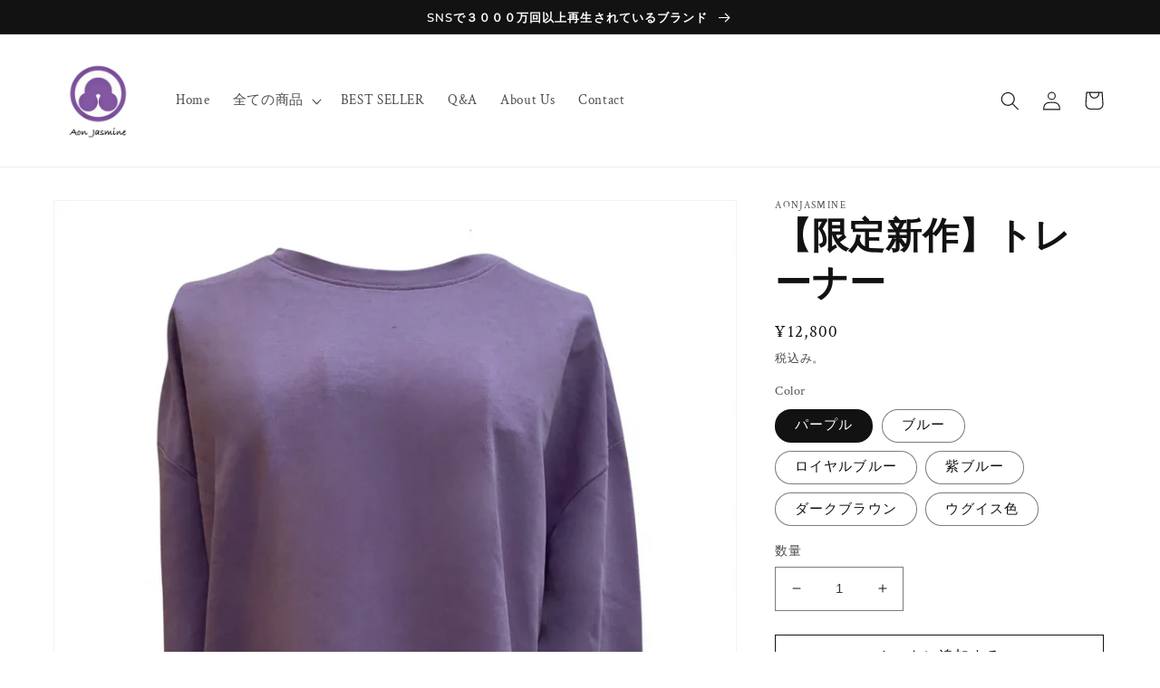

--- FILE ---
content_type: text/html; charset=utf-8
request_url: https://aonjasmine.com/products/%E9%99%90%E5%AE%9A%E6%96%B0%E4%BD%9C-%E3%83%88%E3%83%AC%E3%83%BC%E3%83%8A%E3%83%BC
body_size: 71962
content:
<!doctype html>
<html class="no-js" lang="ja">
  <head>


    <!-- Begin Mieruca Embed Code -->
<script type="text/javascript" id="mierucajs">
window.__fid = window.__fid || [];__fid.push([288287298]);
(function() {
function mieruca(){if(typeof window.__fjsld != "undefined") return; window.__fjsld = 1; var fjs = document.createElement('script'); fjs.type = 'text/javascript'; fjs.async = true; fjs.id = "fjssync"; var timestamp = new Date;fjs.src = ('https:' == document.location.protocol ? 'https' : 'http') + '://hm.mieru-ca.com/service/js/mieruca-hm.js?v='+ timestamp.getTime(); var x = document.getElementsByTagName('script')[0]; x.parentNode.insertBefore(fjs, x); };
setTimeout(mieruca, 500); document.readyState != "complete" ? (window.attachEvent ? window.attachEvent("onload", mieruca) : window.addEventListener("load", mieruca, false)) : mieruca();
})();
</script>
<!-- End Mieruca Embed Code -->
  <!-- Google Tag Manager -->
<script>(function(w,d,s,l,i){w[l]=w[l]||[];w[l].push({'gtm.start':
new Date().getTime(),event:'gtm.js'});var f=d.getElementsByTagName(s)[0],
j=d.createElement(s),dl=l!='dataLayer'?'&l='+l:'';j.async=true;j.src=
'https://www.googletagmanager.com/gtm.js?id='+i+dl;f.parentNode.insertBefore(j,f);
})(window,document,'script','dataLayer','GTM-M66VZJW');</script>
<!-- End Google Tag Manager -->
    <meta charset="utf-8">
    <meta http-equiv="X-UA-Compatible" content="IE=edge">
    <meta name="viewport" content="width=device-width,initial-scale=1">
    <meta name="theme-color" content="">
    <link rel="canonical" href="https://aonjasmine.com/products/%e9%99%90%e5%ae%9a%e6%96%b0%e4%bd%9c-%e3%83%88%e3%83%ac%e3%83%bc%e3%83%8a%e3%83%bc">
    <link rel="preconnect" href="https://cdn.shopify.com" crossorigin><link rel="icon" type="image/png" href="//aonjasmine.com/cdn/shop/files/Logo.png?crop=center&height=32&v=1668509969&width=32"><link rel="preconnect" href="https://fonts.shopifycdn.com" crossorigin><title>
      【限定新作】トレーナー
 &ndash; Aonjasmine</title>

    

    

<meta property="og:site_name" content="Aonjasmine">
<meta property="og:url" content="https://aonjasmine.com/products/%e9%99%90%e5%ae%9a%e6%96%b0%e4%bd%9c-%e3%83%88%e3%83%ac%e3%83%bc%e3%83%8a%e3%83%bc">
<meta property="og:title" content="【限定新作】トレーナー">
<meta property="og:type" content="product">
<meta property="og:description" content="Aonjasmine"><meta property="og:image" content="http://aonjasmine.com/cdn/shop/products/image_a3243888-f67e-4ce6-85c4-de295d465213.png?v=1678421429">
  <meta property="og:image:secure_url" content="https://aonjasmine.com/cdn/shop/products/image_a3243888-f67e-4ce6-85c4-de295d465213.png?v=1678421429">
  <meta property="og:image:width" content="1535">
  <meta property="og:image:height" content="2048"><meta property="og:price:amount" content="12,800.00">
  <meta property="og:price:currency" content="JPY"><meta name="twitter:card" content="summary_large_image">
<meta name="twitter:title" content="【限定新作】トレーナー">
<meta name="twitter:description" content="Aonjasmine">


    <script src="//aonjasmine.com/cdn/shop/t/1/assets/global.js?v=149496944046504657681668341976" defer="defer"></script>
    <script>window.performance && window.performance.mark && window.performance.mark('shopify.content_for_header.start');</script><meta name="google-site-verification" content="FL3mUPpQjIApTUDQg7dZKLJGpweg8aKSZAztcybS2No">
<meta id="shopify-digital-wallet" name="shopify-digital-wallet" content="/67905356090/digital_wallets/dialog">
<meta name="shopify-checkout-api-token" content="957d2beae34bb0f4ade7b97de9e32f4e">
<link rel="alternate" hreflang="x-default" href="https://aonjasmine.com/products/%E9%99%90%E5%AE%9A%E6%96%B0%E4%BD%9C-%E3%83%88%E3%83%AC%E3%83%BC%E3%83%8A%E3%83%BC">
<link rel="alternate" hreflang="ja" href="https://aonjasmine.com/products/%E9%99%90%E5%AE%9A%E6%96%B0%E4%BD%9C-%E3%83%88%E3%83%AC%E3%83%BC%E3%83%8A%E3%83%BC">
<link rel="alternate" hreflang="en" href="https://aonjasmine.com/en/products/%E9%99%90%E5%AE%9A%E6%96%B0%E4%BD%9C-%E3%83%88%E3%83%AC%E3%83%BC%E3%83%8A%E3%83%BC">
<link rel="alternate" type="application/json+oembed" href="https://aonjasmine.com/products/%e9%99%90%e5%ae%9a%e6%96%b0%e4%bd%9c-%e3%83%88%e3%83%ac%e3%83%bc%e3%83%8a%e3%83%bc.oembed">
<script async="async" src="/checkouts/internal/preloads.js?locale=ja-JP"></script>
<script id="apple-pay-shop-capabilities" type="application/json">{"shopId":67905356090,"countryCode":"PK","currencyCode":"JPY","merchantCapabilities":["supports3DS"],"merchantId":"gid:\/\/shopify\/Shop\/67905356090","merchantName":"Aonjasmine","requiredBillingContactFields":["postalAddress","email","phone"],"requiredShippingContactFields":["postalAddress","email","phone"],"shippingType":"shipping","supportedNetworks":["visa","masterCard","amex"],"total":{"type":"pending","label":"Aonjasmine","amount":"1.00"},"shopifyPaymentsEnabled":false,"supportsSubscriptions":false}</script>
<script id="shopify-features" type="application/json">{"accessToken":"957d2beae34bb0f4ade7b97de9e32f4e","betas":["rich-media-storefront-analytics"],"domain":"aonjasmine.com","predictiveSearch":false,"shopId":67905356090,"locale":"ja"}</script>
<script>var Shopify = Shopify || {};
Shopify.shop = "aonjasmine.myshopify.com";
Shopify.locale = "ja";
Shopify.currency = {"active":"JPY","rate":"1.0"};
Shopify.country = "JP";
Shopify.theme = {"name":"Dawn","id":138151625018,"schema_name":"Dawn","schema_version":"7.0.1","theme_store_id":887,"role":"main"};
Shopify.theme.handle = "null";
Shopify.theme.style = {"id":null,"handle":null};
Shopify.cdnHost = "aonjasmine.com/cdn";
Shopify.routes = Shopify.routes || {};
Shopify.routes.root = "/";</script>
<script type="module">!function(o){(o.Shopify=o.Shopify||{}).modules=!0}(window);</script>
<script>!function(o){function n(){var o=[];function n(){o.push(Array.prototype.slice.apply(arguments))}return n.q=o,n}var t=o.Shopify=o.Shopify||{};t.loadFeatures=n(),t.autoloadFeatures=n()}(window);</script>
<script id="shop-js-analytics" type="application/json">{"pageType":"product"}</script>
<script defer="defer" async type="module" src="//aonjasmine.com/cdn/shopifycloud/shop-js/modules/v2/client.init-shop-cart-sync_Cun6Ba8E.ja.esm.js"></script>
<script defer="defer" async type="module" src="//aonjasmine.com/cdn/shopifycloud/shop-js/modules/v2/chunk.common_DGWubyOB.esm.js"></script>
<script type="module">
  await import("//aonjasmine.com/cdn/shopifycloud/shop-js/modules/v2/client.init-shop-cart-sync_Cun6Ba8E.ja.esm.js");
await import("//aonjasmine.com/cdn/shopifycloud/shop-js/modules/v2/chunk.common_DGWubyOB.esm.js");

  window.Shopify.SignInWithShop?.initShopCartSync?.({"fedCMEnabled":true,"windoidEnabled":true});

</script>
<script>(function() {
  var isLoaded = false;
  function asyncLoad() {
    if (isLoaded) return;
    isLoaded = true;
    var urls = ["\/\/cdn.shopify.com\/proxy\/b9bf6c46bf3819d34e9fb464781bdb4414b9033699850f12259db7b6ac5d6ce5\/api.goaffpro.com\/loader.js?shop=aonjasmine.myshopify.com\u0026sp-cache-control=cHVibGljLCBtYXgtYWdlPTkwMA","https:\/\/cdn.nfcube.com\/instafeed-9462c9953327d11c9a4440cf289b867a.js?shop=aonjasmine.myshopify.com","https:\/\/fbapi.sellernext.com\/pixelscript.js?cedfb_pixel=791890455623075\u0026shop=aonjasmine.myshopify.com","https:\/\/app.testimonialhub.com\/shopifyapp\/showsrstemplate.js?shop=aonjasmine.myshopify.com","https:\/\/www.lobuybtn.com\/public\/script?shop=aonjasmine.myshopify.com","https:\/\/cdn-bundler.nice-team.net\/app\/js\/bundler.js?shop=aonjasmine.myshopify.com"];
    for (var i = 0; i < urls.length; i++) {
      var s = document.createElement('script');
      s.type = 'text/javascript';
      s.async = true;
      s.src = urls[i];
      var x = document.getElementsByTagName('script')[0];
      x.parentNode.insertBefore(s, x);
    }
  };
  if(window.attachEvent) {
    window.attachEvent('onload', asyncLoad);
  } else {
    window.addEventListener('load', asyncLoad, false);
  }
})();</script>
<script id="__st">var __st={"a":67905356090,"offset":32400,"reqid":"34f9f34c-91e2-4908-8a39-9669e5ba8f80-1768782777","pageurl":"aonjasmine.com\/products\/%E9%99%90%E5%AE%9A%E6%96%B0%E4%BD%9C-%E3%83%88%E3%83%AC%E3%83%BC%E3%83%8A%E3%83%BC","u":"c80d6f83aa04","p":"product","rtyp":"product","rid":8188625387834};</script>
<script>window.ShopifyPaypalV4VisibilityTracking = true;</script>
<script id="captcha-bootstrap">!function(){'use strict';const t='contact',e='account',n='new_comment',o=[[t,t],['blogs',n],['comments',n],[t,'customer']],c=[[e,'customer_login'],[e,'guest_login'],[e,'recover_customer_password'],[e,'create_customer']],r=t=>t.map((([t,e])=>`form[action*='/${t}']:not([data-nocaptcha='true']) input[name='form_type'][value='${e}']`)).join(','),a=t=>()=>t?[...document.querySelectorAll(t)].map((t=>t.form)):[];function s(){const t=[...o],e=r(t);return a(e)}const i='password',u='form_key',d=['recaptcha-v3-token','g-recaptcha-response','h-captcha-response',i],f=()=>{try{return window.sessionStorage}catch{return}},m='__shopify_v',_=t=>t.elements[u];function p(t,e,n=!1){try{const o=window.sessionStorage,c=JSON.parse(o.getItem(e)),{data:r}=function(t){const{data:e,action:n}=t;return t[m]||n?{data:e,action:n}:{data:t,action:n}}(c);for(const[e,n]of Object.entries(r))t.elements[e]&&(t.elements[e].value=n);n&&o.removeItem(e)}catch(o){console.error('form repopulation failed',{error:o})}}const l='form_type',E='cptcha';function T(t){t.dataset[E]=!0}const w=window,h=w.document,L='Shopify',v='ce_forms',y='captcha';let A=!1;((t,e)=>{const n=(g='f06e6c50-85a8-45c8-87d0-21a2b65856fe',I='https://cdn.shopify.com/shopifycloud/storefront-forms-hcaptcha/ce_storefront_forms_captcha_hcaptcha.v1.5.2.iife.js',D={infoText:'hCaptchaによる保護',privacyText:'プライバシー',termsText:'利用規約'},(t,e,n)=>{const o=w[L][v],c=o.bindForm;if(c)return c(t,g,e,D).then(n);var r;o.q.push([[t,g,e,D],n]),r=I,A||(h.body.append(Object.assign(h.createElement('script'),{id:'captcha-provider',async:!0,src:r})),A=!0)});var g,I,D;w[L]=w[L]||{},w[L][v]=w[L][v]||{},w[L][v].q=[],w[L][y]=w[L][y]||{},w[L][y].protect=function(t,e){n(t,void 0,e),T(t)},Object.freeze(w[L][y]),function(t,e,n,w,h,L){const[v,y,A,g]=function(t,e,n){const i=e?o:[],u=t?c:[],d=[...i,...u],f=r(d),m=r(i),_=r(d.filter((([t,e])=>n.includes(e))));return[a(f),a(m),a(_),s()]}(w,h,L),I=t=>{const e=t.target;return e instanceof HTMLFormElement?e:e&&e.form},D=t=>v().includes(t);t.addEventListener('submit',(t=>{const e=I(t);if(!e)return;const n=D(e)&&!e.dataset.hcaptchaBound&&!e.dataset.recaptchaBound,o=_(e),c=g().includes(e)&&(!o||!o.value);(n||c)&&t.preventDefault(),c&&!n&&(function(t){try{if(!f())return;!function(t){const e=f();if(!e)return;const n=_(t);if(!n)return;const o=n.value;o&&e.removeItem(o)}(t);const e=Array.from(Array(32),(()=>Math.random().toString(36)[2])).join('');!function(t,e){_(t)||t.append(Object.assign(document.createElement('input'),{type:'hidden',name:u})),t.elements[u].value=e}(t,e),function(t,e){const n=f();if(!n)return;const o=[...t.querySelectorAll(`input[type='${i}']`)].map((({name:t})=>t)),c=[...d,...o],r={};for(const[a,s]of new FormData(t).entries())c.includes(a)||(r[a]=s);n.setItem(e,JSON.stringify({[m]:1,action:t.action,data:r}))}(t,e)}catch(e){console.error('failed to persist form',e)}}(e),e.submit())}));const S=(t,e)=>{t&&!t.dataset[E]&&(n(t,e.some((e=>e===t))),T(t))};for(const o of['focusin','change'])t.addEventListener(o,(t=>{const e=I(t);D(e)&&S(e,y())}));const B=e.get('form_key'),M=e.get(l),P=B&&M;t.addEventListener('DOMContentLoaded',(()=>{const t=y();if(P)for(const e of t)e.elements[l].value===M&&p(e,B);[...new Set([...A(),...v().filter((t=>'true'===t.dataset.shopifyCaptcha))])].forEach((e=>S(e,t)))}))}(h,new URLSearchParams(w.location.search),n,t,e,['guest_login'])})(!0,!0)}();</script>
<script integrity="sha256-4kQ18oKyAcykRKYeNunJcIwy7WH5gtpwJnB7kiuLZ1E=" data-source-attribution="shopify.loadfeatures" defer="defer" src="//aonjasmine.com/cdn/shopifycloud/storefront/assets/storefront/load_feature-a0a9edcb.js" crossorigin="anonymous"></script>
<script data-source-attribution="shopify.dynamic_checkout.dynamic.init">var Shopify=Shopify||{};Shopify.PaymentButton=Shopify.PaymentButton||{isStorefrontPortableWallets:!0,init:function(){window.Shopify.PaymentButton.init=function(){};var t=document.createElement("script");t.src="https://aonjasmine.com/cdn/shopifycloud/portable-wallets/latest/portable-wallets.ja.js",t.type="module",document.head.appendChild(t)}};
</script>
<script data-source-attribution="shopify.dynamic_checkout.buyer_consent">
  function portableWalletsHideBuyerConsent(e){var t=document.getElementById("shopify-buyer-consent"),n=document.getElementById("shopify-subscription-policy-button");t&&n&&(t.classList.add("hidden"),t.setAttribute("aria-hidden","true"),n.removeEventListener("click",e))}function portableWalletsShowBuyerConsent(e){var t=document.getElementById("shopify-buyer-consent"),n=document.getElementById("shopify-subscription-policy-button");t&&n&&(t.classList.remove("hidden"),t.removeAttribute("aria-hidden"),n.addEventListener("click",e))}window.Shopify?.PaymentButton&&(window.Shopify.PaymentButton.hideBuyerConsent=portableWalletsHideBuyerConsent,window.Shopify.PaymentButton.showBuyerConsent=portableWalletsShowBuyerConsent);
</script>
<script>
  function portableWalletsCleanup(e){e&&e.src&&console.error("Failed to load portable wallets script "+e.src);var t=document.querySelectorAll("shopify-accelerated-checkout .shopify-payment-button__skeleton, shopify-accelerated-checkout-cart .wallet-cart-button__skeleton"),e=document.getElementById("shopify-buyer-consent");for(let e=0;e<t.length;e++)t[e].remove();e&&e.remove()}function portableWalletsNotLoadedAsModule(e){e instanceof ErrorEvent&&"string"==typeof e.message&&e.message.includes("import.meta")&&"string"==typeof e.filename&&e.filename.includes("portable-wallets")&&(window.removeEventListener("error",portableWalletsNotLoadedAsModule),window.Shopify.PaymentButton.failedToLoad=e,"loading"===document.readyState?document.addEventListener("DOMContentLoaded",window.Shopify.PaymentButton.init):window.Shopify.PaymentButton.init())}window.addEventListener("error",portableWalletsNotLoadedAsModule);
</script>

<script type="module" src="https://aonjasmine.com/cdn/shopifycloud/portable-wallets/latest/portable-wallets.ja.js" onError="portableWalletsCleanup(this)" crossorigin="anonymous"></script>
<script nomodule>
  document.addEventListener("DOMContentLoaded", portableWalletsCleanup);
</script>

<link id="shopify-accelerated-checkout-styles" rel="stylesheet" media="screen" href="https://aonjasmine.com/cdn/shopifycloud/portable-wallets/latest/accelerated-checkout-backwards-compat.css" crossorigin="anonymous">
<style id="shopify-accelerated-checkout-cart">
        #shopify-buyer-consent {
  margin-top: 1em;
  display: inline-block;
  width: 100%;
}

#shopify-buyer-consent.hidden {
  display: none;
}

#shopify-subscription-policy-button {
  background: none;
  border: none;
  padding: 0;
  text-decoration: underline;
  font-size: inherit;
  cursor: pointer;
}

#shopify-subscription-policy-button::before {
  box-shadow: none;
}

      </style>
<script id="sections-script" data-sections="header,footer" defer="defer" src="//aonjasmine.com/cdn/shop/t/1/compiled_assets/scripts.js?2855"></script>
<script>window.performance && window.performance.mark && window.performance.mark('shopify.content_for_header.end');</script>


    <style data-shopify>
      @font-face {
  font-family: "Crimson Text";
  font-weight: 400;
  font-style: normal;
  font-display: swap;
  src: url("//aonjasmine.com/cdn/fonts/crimson_text/crimsontext_n4.a9a5f5ab47c6f5346e7cd274511a5d08c59fb906.woff2") format("woff2"),
       url("//aonjasmine.com/cdn/fonts/crimson_text/crimsontext_n4.e89f2f0678223181d995b90850b6894b928b2f96.woff") format("woff");
}

      @font-face {
  font-family: "Crimson Text";
  font-weight: 700;
  font-style: normal;
  font-display: swap;
  src: url("//aonjasmine.com/cdn/fonts/crimson_text/crimsontext_n7.5076cbe6a44b52f4358c84024d5c6b6585f79aea.woff2") format("woff2"),
       url("//aonjasmine.com/cdn/fonts/crimson_text/crimsontext_n7.8f5260d5ac57189dddbd2e97988d8f2e202b595b.woff") format("woff");
}

      @font-face {
  font-family: "Crimson Text";
  font-weight: 400;
  font-style: italic;
  font-display: swap;
  src: url("//aonjasmine.com/cdn/fonts/crimson_text/crimsontext_i4.ea961043037945875bf37df9b6f6bf968be445ba.woff2") format("woff2"),
       url("//aonjasmine.com/cdn/fonts/crimson_text/crimsontext_i4.7938dd4c556b9b9430c9ff6e18ae066c8e9db49b.woff") format("woff");
}

      @font-face {
  font-family: "Crimson Text";
  font-weight: 700;
  font-style: italic;
  font-display: swap;
  src: url("//aonjasmine.com/cdn/fonts/crimson_text/crimsontext_i7.59b5c9ce57c35b127dcd012fffb521c55608d985.woff2") format("woff2"),
       url("//aonjasmine.com/cdn/fonts/crimson_text/crimsontext_i7.17faaee45ed99fd118ae07fca5c33c7a095bcb6d.woff") format("woff");
}

      @font-face {
  font-family: Muli;
  font-weight: 600;
  font-style: normal;
  font-display: swap;
  src: url("//aonjasmine.com/cdn/fonts/muli/muli_n6.cc1d2d4222c93c9ee9f6de4489226d2e1332d85b.woff2") format("woff2"),
       url("//aonjasmine.com/cdn/fonts/muli/muli_n6.2bb79714f197c09d3f5905925734a3f1166d5d27.woff") format("woff");
}


      :root {
        --font-body-family: "Crimson Text", serif;
        --font-body-style: normal;
        --font-body-weight: 400;
        --font-body-weight-bold: 700;

        --font-heading-family: Muli, sans-serif;
        --font-heading-style: normal;
        --font-heading-weight: 600;

        --font-body-scale: 1.05;
        --font-heading-scale: 0.9523809523809523;

        --color-base-text: 18, 18, 18;
        --color-shadow: 18, 18, 18;
        --color-base-background-1: 255, 255, 255;
        --color-base-background-2: 243, 243, 243;
        --color-base-solid-button-labels: 255, 255, 255;
        --color-base-outline-button-labels: 18, 18, 18;
        --color-base-accent-1: 18, 18, 18;
        --color-base-accent-2: 51, 79, 180;
        --payment-terms-background-color: #ffffff;

        --gradient-base-background-1: #ffffff;
        --gradient-base-background-2: #f3f3f3;
        --gradient-base-accent-1: #121212;
        --gradient-base-accent-2: #334fb4;

        --media-padding: px;
        --media-border-opacity: 0.05;
        --media-border-width: 1px;
        --media-radius: 0px;
        --media-shadow-opacity: 0.0;
        --media-shadow-horizontal-offset: 0px;
        --media-shadow-vertical-offset: 4px;
        --media-shadow-blur-radius: 5px;
        --media-shadow-visible: 0;

        --page-width: 120rem;
        --page-width-margin: 0rem;

        --product-card-image-padding: 0.0rem;
        --product-card-corner-radius: 0.0rem;
        --product-card-text-alignment: left;
        --product-card-border-width: 0.0rem;
        --product-card-border-opacity: 0.1;
        --product-card-shadow-opacity: 0.0;
        --product-card-shadow-visible: 0;
        --product-card-shadow-horizontal-offset: 0.0rem;
        --product-card-shadow-vertical-offset: 0.4rem;
        --product-card-shadow-blur-radius: 0.5rem;

        --collection-card-image-padding: 0.0rem;
        --collection-card-corner-radius: 0.0rem;
        --collection-card-text-alignment: left;
        --collection-card-border-width: 0.0rem;
        --collection-card-border-opacity: 0.1;
        --collection-card-shadow-opacity: 0.0;
        --collection-card-shadow-visible: 0;
        --collection-card-shadow-horizontal-offset: 0.0rem;
        --collection-card-shadow-vertical-offset: 0.4rem;
        --collection-card-shadow-blur-radius: 0.5rem;

        --blog-card-image-padding: 0.0rem;
        --blog-card-corner-radius: 0.0rem;
        --blog-card-text-alignment: left;
        --blog-card-border-width: 0.0rem;
        --blog-card-border-opacity: 0.1;
        --blog-card-shadow-opacity: 0.0;
        --blog-card-shadow-visible: 0;
        --blog-card-shadow-horizontal-offset: 0.0rem;
        --blog-card-shadow-vertical-offset: 0.4rem;
        --blog-card-shadow-blur-radius: 0.5rem;

        --badge-corner-radius: 4.0rem;

        --popup-border-width: 1px;
        --popup-border-opacity: 0.1;
        --popup-corner-radius: 0px;
        --popup-shadow-opacity: 0.0;
        --popup-shadow-horizontal-offset: 0px;
        --popup-shadow-vertical-offset: 4px;
        --popup-shadow-blur-radius: 5px;

        --drawer-border-width: 1px;
        --drawer-border-opacity: 0.1;
        --drawer-shadow-opacity: 0.0;
        --drawer-shadow-horizontal-offset: 0px;
        --drawer-shadow-vertical-offset: 4px;
        --drawer-shadow-blur-radius: 5px;

        --spacing-sections-desktop: 0px;
        --spacing-sections-mobile: 0px;

        --grid-desktop-vertical-spacing: 8px;
        --grid-desktop-horizontal-spacing: 8px;
        --grid-mobile-vertical-spacing: 4px;
        --grid-mobile-horizontal-spacing: 4px;

        --text-boxes-border-opacity: 0.1;
        --text-boxes-border-width: 0px;
        --text-boxes-radius: 0px;
        --text-boxes-shadow-opacity: 0.0;
        --text-boxes-shadow-visible: 0;
        --text-boxes-shadow-horizontal-offset: 0px;
        --text-boxes-shadow-vertical-offset: 4px;
        --text-boxes-shadow-blur-radius: 5px;

        --buttons-radius: 0px;
        --buttons-radius-outset: 0px;
        --buttons-border-width: 1px;
        --buttons-border-opacity: 1.0;
        --buttons-shadow-opacity: 0.0;
        --buttons-shadow-visible: 0;
        --buttons-shadow-horizontal-offset: 0px;
        --buttons-shadow-vertical-offset: 4px;
        --buttons-shadow-blur-radius: 5px;
        --buttons-border-offset: 0px;

        --inputs-radius: 0px;
        --inputs-border-width: 1px;
        --inputs-border-opacity: 0.55;
        --inputs-shadow-opacity: 0.0;
        --inputs-shadow-horizontal-offset: 0px;
        --inputs-margin-offset: 0px;
        --inputs-shadow-vertical-offset: 4px;
        --inputs-shadow-blur-radius: 5px;
        --inputs-radius-outset: 0px;

        --variant-pills-radius: 40px;
        --variant-pills-border-width: 1px;
        --variant-pills-border-opacity: 0.55;
        --variant-pills-shadow-opacity: 0.0;
        --variant-pills-shadow-horizontal-offset: 0px;
        --variant-pills-shadow-vertical-offset: 4px;
        --variant-pills-shadow-blur-radius: 5px;
      }

      *,
      *::before,
      *::after {
        box-sizing: inherit;
      }

      html {
        box-sizing: border-box;
        font-size: calc(var(--font-body-scale) * 62.5%);
        height: 100%;
      }

      body {
        display: grid;
        grid-template-rows: auto auto 1fr auto;
        grid-template-columns: 100%;
        min-height: 100%;
        margin: 0;
        font-size: 1.5rem;
        letter-spacing: 0.06rem;
        line-height: calc(1 + 0.8 / var(--font-body-scale));
        font-family: var(--font-body-family);
        font-style: var(--font-body-style);
        font-weight: var(--font-body-weight);
      }

      @media screen and (min-width: 750px) {
        body {
          font-size: 1.6rem;
        }
      }
    </style>

    <link href="//aonjasmine.com/cdn/shop/t/1/assets/base.css?v=36729507418436526801691725545" rel="stylesheet" type="text/css" media="all" />
<link rel="preload" as="font" href="//aonjasmine.com/cdn/fonts/crimson_text/crimsontext_n4.a9a5f5ab47c6f5346e7cd274511a5d08c59fb906.woff2" type="font/woff2" crossorigin><link rel="preload" as="font" href="//aonjasmine.com/cdn/fonts/muli/muli_n6.cc1d2d4222c93c9ee9f6de4489226d2e1332d85b.woff2" type="font/woff2" crossorigin><link rel="stylesheet" href="//aonjasmine.com/cdn/shop/t/1/assets/component-predictive-search.css?v=83512081251802922551668341971" media="print" onload="this.media='all'"><script>document.documentElement.className = document.documentElement.className.replace('no-js', 'js');
    if (Shopify.designMode) {
      document.documentElement.classList.add('shopify-design-mode');
    }
    </script>
  <!-- "snippets/weglot_hreftags.liquid" was not rendered, the associated app was uninstalled -->
<!-- "snippets/weglot_switcher.liquid" was not rendered, the associated app was uninstalled -->
<style type='text/css'>
  .baCountry{width:30px;height:20px;display:inline-block;vertical-align:middle;margin-right:6px;background-size:30px!important;border-radius:4px;background-repeat:no-repeat}
  .baCountry-traditional .baCountry{background-image:url(https://cdn.shopify.com/s/files/1/0194/1736/6592/t/1/assets/ba-flags.png?=14261939516959647149);height:19px!important}
  .baCountry-modern .baCountry{background-image:url(https://cdn.shopify.com/s/files/1/0194/1736/6592/t/1/assets/ba-flags.png?=14261939516959647149)}
  .baCountry-NO-FLAG{background-position:0 0}.baCountry-AD{background-position:0 -20px}.baCountry-AED{background-position:0 -40px}.baCountry-AFN{background-position:0 -60px}.baCountry-AG{background-position:0 -80px}.baCountry-AI{background-position:0 -100px}.baCountry-ALL{background-position:0 -120px}.baCountry-AMD{background-position:0 -140px}.baCountry-AOA{background-position:0 -160px}.baCountry-ARS{background-position:0 -180px}.baCountry-AS{background-position:0 -200px}.baCountry-AT{background-position:0 -220px}.baCountry-AUD{background-position:0 -240px}.baCountry-AWG{background-position:0 -260px}.baCountry-AZN{background-position:0 -280px}.baCountry-BAM{background-position:0 -300px}.baCountry-BBD{background-position:0 -320px}.baCountry-BDT{background-position:0 -340px}.baCountry-BE{background-position:0 -360px}.baCountry-BF{background-position:0 -380px}.baCountry-BGN{background-position:0 -400px}.baCountry-BHD{background-position:0 -420px}.baCountry-BIF{background-position:0 -440px}.baCountry-BJ{background-position:0 -460px}.baCountry-BMD{background-position:0 -480px}.baCountry-BND{background-position:0 -500px}.baCountry-BOB{background-position:0 -520px}.baCountry-BRL{background-position:0 -540px}.baCountry-BSD{background-position:0 -560px}.baCountry-BTN{background-position:0 -580px}.baCountry-BWP{background-position:0 -600px}.baCountry-BYN{background-position:0 -620px}.baCountry-BZD{background-position:0 -640px}.baCountry-CAD{background-position:0 -660px}.baCountry-CC{background-position:0 -680px}.baCountry-CDF{background-position:0 -700px}.baCountry-CG{background-position:0 -720px}.baCountry-CHF{background-position:0 -740px}.baCountry-CI{background-position:0 -760px}.baCountry-CK{background-position:0 -780px}.baCountry-CLP{background-position:0 -800px}.baCountry-CM{background-position:0 -820px}.baCountry-CNY{background-position:0 -840px}.baCountry-COP{background-position:0 -860px}.baCountry-CRC{background-position:0 -880px}.baCountry-CU{background-position:0 -900px}.baCountry-CX{background-position:0 -920px}.baCountry-CY{background-position:0 -940px}.baCountry-CZK{background-position:0 -960px}.baCountry-DE{background-position:0 -980px}.baCountry-DJF{background-position:0 -1000px}.baCountry-DKK{background-position:0 -1020px}.baCountry-DM{background-position:0 -1040px}.baCountry-DOP{background-position:0 -1060px}.baCountry-DZD{background-position:0 -1080px}.baCountry-EC{background-position:0 -1100px}.baCountry-EE{background-position:0 -1120px}.baCountry-EGP{background-position:0 -1140px}.baCountry-ER{background-position:0 -1160px}.baCountry-ES{background-position:0 -1180px}.baCountry-ETB{background-position:0 -1200px}.baCountry-EUR{background-position:0 -1220px}.baCountry-FI{background-position:0 -1240px}.baCountry-FJD{background-position:0 -1260px}.baCountry-FKP{background-position:0 -1280px}.baCountry-FO{background-position:0 -1300px}.baCountry-FR{background-position:0 -1320px}.baCountry-GA{background-position:0 -1340px}.baCountry-GBP{background-position:0 -1360px}.baCountry-GD{background-position:0 -1380px}.baCountry-GEL{background-position:0 -1400px}.baCountry-GHS{background-position:0 -1420px}.baCountry-GIP{background-position:0 -1440px}.baCountry-GL{background-position:0 -1460px}.baCountry-GMD{background-position:0 -1480px}.baCountry-GNF{background-position:0 -1500px}.baCountry-GQ{background-position:0 -1520px}.baCountry-GR{background-position:0 -1540px}.baCountry-GTQ{background-position:0 -1560px}.baCountry-GU{background-position:0 -1580px}.baCountry-GW{background-position:0 -1600px}.baCountry-HKD{background-position:0 -1620px}.baCountry-HNL{background-position:0 -1640px}.baCountry-HRK{background-position:0 -1660px}.baCountry-HTG{background-position:0 -1680px}.baCountry-HUF{background-position:0 -1700px}.baCountry-IDR{background-position:0 -1720px}.baCountry-IE{background-position:0 -1740px}.baCountry-ILS{background-position:0 -1760px}.baCountry-INR{background-position:0 -1780px}.baCountry-IO{background-position:0 -1800px}.baCountry-IQD{background-position:0 -1820px}.baCountry-IRR{background-position:0 -1840px}.baCountry-ISK{background-position:0 -1860px}.baCountry-IT{background-position:0 -1880px}.baCountry-JMD{background-position:0 -1900px}.baCountry-JOD{background-position:0 -1920px}.baCountry-JPY{background-position:0 -1940px}.baCountry-KES{background-position:0 -1960px}.baCountry-KGS{background-position:0 -1980px}.baCountry-KHR{background-position:0 -2000px}.baCountry-KI{background-position:0 -2020px}.baCountry-KMF{background-position:0 -2040px}.baCountry-KN{background-position:0 -2060px}.baCountry-KP{background-position:0 -2080px}.baCountry-KRW{background-position:0 -2100px}.baCountry-KWD{background-position:0 -2120px}.baCountry-KYD{background-position:0 -2140px}.baCountry-KZT{background-position:0 -2160px}.baCountry-LBP{background-position:0 -2180px}.baCountry-LI{background-position:0 -2200px}.baCountry-LKR{background-position:0 -2220px}.baCountry-LRD{background-position:0 -2240px}.baCountry-LSL{background-position:0 -2260px}.baCountry-LT{background-position:0 -2280px}.baCountry-LU{background-position:0 -2300px}.baCountry-LV{background-position:0 -2320px}.baCountry-LYD{background-position:0 -2340px}.baCountry-MAD{background-position:0 -2360px}.baCountry-MC{background-position:0 -2380px}.baCountry-MDL{background-position:0 -2400px}.baCountry-ME{background-position:0 -2420px}.baCountry-MGA{background-position:0 -2440px}.baCountry-MKD{background-position:0 -2460px}.baCountry-ML{background-position:0 -2480px}.baCountry-MMK{background-position:0 -2500px}.baCountry-MN{background-position:0 -2520px}.baCountry-MOP{background-position:0 -2540px}.baCountry-MQ{background-position:0 -2560px}.baCountry-MR{background-position:0 -2580px}.baCountry-MS{background-position:0 -2600px}.baCountry-MT{background-position:0 -2620px}.baCountry-MUR{background-position:0 -2640px}.baCountry-MVR{background-position:0 -2660px}.baCountry-MWK{background-position:0 -2680px}.baCountry-MXN{background-position:0 -2700px}.baCountry-MYR{background-position:0 -2720px}.baCountry-MZN{background-position:0 -2740px}.baCountry-NAD{background-position:0 -2760px}.baCountry-NE{background-position:0 -2780px}.baCountry-NF{background-position:0 -2800px}.baCountry-NG{background-position:0 -2820px}.baCountry-NIO{background-position:0 -2840px}.baCountry-NL{background-position:0 -2860px}.baCountry-NOK{background-position:0 -2880px}.baCountry-NPR{background-position:0 -2900px}.baCountry-NR{background-position:0 -2920px}.baCountry-NU{background-position:0 -2940px}.baCountry-NZD{background-position:0 -2960px}.baCountry-OMR{background-position:0 -2980px}.baCountry-PAB{background-position:0 -3000px}.baCountry-PEN{background-position:0 -3020px}.baCountry-PGK{background-position:0 -3040px}.baCountry-PHP{background-position:0 -3060px}.baCountry-PKR{background-position:0 -3080px}.baCountry-PLN{background-position:0 -3100px}.baCountry-PR{background-position:0 -3120px}.baCountry-PS{background-position:0 -3140px}.baCountry-PT{background-position:0 -3160px}.baCountry-PW{background-position:0 -3180px}.baCountry-QAR{background-position:0 -3200px}.baCountry-RON{background-position:0 -3220px}.baCountry-RSD{background-position:0 -3240px}.baCountry-RUB{background-position:0 -3260px}.baCountry-RWF{background-position:0 -3280px}.baCountry-SAR{background-position:0 -3300px}.baCountry-SBD{background-position:0 -3320px}.baCountry-SCR{background-position:0 -3340px}.baCountry-SDG{background-position:0 -3360px}.baCountry-SEK{background-position:0 -3380px}.baCountry-SGD{background-position:0 -3400px}.baCountry-SI{background-position:0 -3420px}.baCountry-SK{background-position:0 -3440px}.baCountry-SLL{background-position:0 -3460px}.baCountry-SM{background-position:0 -3480px}.baCountry-SN{background-position:0 -3500px}.baCountry-SO{background-position:0 -3520px}.baCountry-SRD{background-position:0 -3540px}.baCountry-SSP{background-position:0 -3560px}.baCountry-STD{background-position:0 -3580px}.baCountry-SV{background-position:0 -3600px}.baCountry-SYP{background-position:0 -3620px}.baCountry-SZL{background-position:0 -3640px}.baCountry-TC{background-position:0 -3660px}.baCountry-TD{background-position:0 -3680px}.baCountry-TG{background-position:0 -3700px}.baCountry-THB{background-position:0 -3720px}.baCountry-TJS{background-position:0 -3740px}.baCountry-TK{background-position:0 -3760px}.baCountry-TMT{background-position:0 -3780px}.baCountry-TND{background-position:0 -3800px}.baCountry-TOP{background-position:0 -3820px}.baCountry-TRY{background-position:0 -3840px}.baCountry-TTD{background-position:0 -3860px}.baCountry-TWD{background-position:0 -3880px}.baCountry-TZS{background-position:0 -3900px}.baCountry-UAH{background-position:0 -3920px}.baCountry-UGX{background-position:0 -3940px}.baCountry-USD{background-position:0 -3960px}.baCountry-UYU{background-position:0 -3980px}.baCountry-UZS{background-position:0 -4000px}.baCountry-VEF{background-position:0 -4020px}.baCountry-VG{background-position:0 -4040px}.baCountry-VI{background-position:0 -4060px}.baCountry-VND{background-position:0 -4080px}.baCountry-VUV{background-position:0 -4100px}.baCountry-WST{background-position:0 -4120px}.baCountry-XAF{background-position:0 -4140px}.baCountry-XPF{background-position:0 -4160px}.baCountry-YER{background-position:0 -4180px}.baCountry-ZAR{background-position:0 -4200px}.baCountry-ZM{background-position:0 -4220px}.baCountry-ZW{background-position:0 -4240px}
  .bacurr-checkoutNotice{margin: 3px 10px 0 10px;left: 0;right: 0;text-align: center;}
  @media (min-width:750px) {.bacurr-checkoutNotice{position: absolute;}}
</style>

<script>
    window.baCurr = window.baCurr || {};
    window.baCurr.config = {}; window.baCurr.rePeat = function () {};
    Object.assign(window.baCurr.config, {
      "enabled":true,
      "manual_placement":"",
      "night_time":false,
      "round_by_default":true,
      "display_position":"bottom_left",
      "display_position_type":"floating",
      "custom_code":{"css":""},
      "flag_type":"countryandmoney",
      "flag_design":"modern",
      "round_style":"removeDecimal",
      "round_dec":"",
      "chosen_cur":[{"USD":"US Dollar (USD)"},{"EUR":"Euro (EUR)"},{"JPY":"Japanese Yen (JPY)"}],
      "desktop_visible":true,
      "mob_visible":true,
      "money_mouse_show":false,
      "textColor":"",
      "flag_theme":"default",
      "selector_hover_hex":"",
      "lightning":false,
      "mob_manual_placement":"",
      "mob_placement":"bottom_left",
      "mob_placement_type":"floating",
      "moneyWithCurrencyFormat":false,
      "ui_style":"default",
      "user_curr":"",
      "auto_loc":true,
      "auto_pref":false,
      "selector_bg_hex":"",
      "selector_border_type":"noBorder",
      "cart_alert_bg_hex":"",
      "cart_alert_note":"The price at the checkout will be shown in JPY but do not worry",
      "cart_alert_state":true,
      "cart_alert_font_hex":""
    },{
      money_format: "¥{{amount}}",
      money_with_currency_format: "¥{{amount}} ",
      user_curr: "JPY"
    });
    window.baCurr.config.multi_curr = [];
    
    window.baCurr.config.final_currency = "JPY" || '';
    window.baCurr.config.multi_curr = "JPY".split(',') || '';

    (function(window, document) {"use strict";
      function onload(){
        function insertPopupMessageJs(){
          var head = document.getElementsByTagName('head')[0];
          var script = document.createElement('script');
          script.src = ('https:' == document.location.protocol ? 'https://' : 'http://') + 'currency.boosterapps.com/preview_curr.js';
          script.type = 'text/javascript';
          head.appendChild(script);
        }

        if(document.location.search.indexOf("preview_cur=1") > -1){
          setTimeout(function(){
            window.currency_preview_result = document.getElementById("baCurrSelector").length > 0 ? 'success' : 'error';
            insertPopupMessageJs();
          }, 1000);
        }
      }

      var head = document.getElementsByTagName('head')[0];
      var script = document.createElement('script');
      script.src = ('https:' == document.location.protocol ? 'https://' : 'http://') + "";
      script.type = 'text/javascript';
      script.onload = script.onreadystatechange = function() {
      if (script.readyState) {
        if (script.readyState === 'complete' || script.readyState === 'loaded') {
          script.onreadystatechange = null;
            onload();
          }
        }
        else {
          onload();
        }
      };
      head.appendChild(script);

    }(window, document));
</script>


        <script>
        window.bucksCC = window.bucksCC || {};
        window.bucksCC.config = {}; window.bucksCC.reConvert = function () {};
        "function"!=typeof Object.assign&&(Object.assign=function(n){if(null==n)throw new TypeError("Cannot convert undefined or null to object");for(var r=Object(n),t=1;t<arguments.length;t++){var e=arguments[t];if(null!=e)for(var o in e)e.hasOwnProperty(o)&&(r[o]=e[o])}return r});
        Object.assign(window.bucksCC.config, {"id":null,"active":true,"userCurrency":"","selectedCurrencies":"[{\"USD\":\"US Dollar (USD)\"},{\"EUR\":\"Euro (EUR)\"},{\"GBP\":\"British Pound (GBP)\"},{\"CAD\":\"Canadian Dollar (CAD)\"},{\"SAR\":\"Saudi Riyal (SAR)\"}]","autoSwitchCurrencyLocationBased":true,"moneyWithCurrencyFormat":false,"autoSwitchOnlyToPreferredCurrency":false,"showCurrencyCodesOnly":false,"displayPositionType":"floating","displayPosition":"bottom_left","customPosition":"header a[href*=\"/cart\"]","positionPlacement":"after","mobileDisplayPositionType":"floating","mobileDisplayPosition":"bottom_left","mobileCustomPosition":"","mobilePositionPlacement":"after","showInDesktop":true,"showInMobileDevice":true,"showOriginalPriceOnMouseHover":false,"customOptionsPlacement":false,"optionsPlacementType":"left_upwards","customOptionsPlacementMobile":false,"optionsPlacementTypeMobile":"left_upwards","cartNotificationStatus":true,"cartNotificationMessage":"We process all orders in {STORE_CURRENCY} and you will be checkout using the most current exchange rates.","cartNotificationBackgroundColor":"rgba(251,245,245,1)","cartNotificationTextColor":"rgba(30,30,30,1)","roundingDecimal":0.99,"priceRoundingType":"removeDecimal","defaultCurrencyRounding":false,"integrateWithOtherApps":true,"themeType":"default","backgroundColor":"rgba(255,255,255,1)","textColor":"rgba(30,30,30,1)","hoverColor":"rgba(255,255,255,1)","borderStyle":"boxShadow","instantLoader":false,"darkMode":false,"flagStyle":"modern","flagTheme":"rounded","flagDisplayOption":"showFlagAndCurrency","trigger":"","watchUrls":"","expertSettings":"{\"css\":\"\"}"}, { money_format: "¥{{amount}}", money_with_currency_format: "¥{{amount}} ", userCurrency: "JPY" }); window.bucksCC.config.multiCurrencies = [];  window.bucksCC.config.multiCurrencies = "JPY".split(',') || ''; window.bucksCC.config.cartCurrency = "JPY" || '';  
        </script>
            <!-- BEGIN app block: shopify://apps/judge-me-reviews/blocks/judgeme_core/61ccd3b1-a9f2-4160-9fe9-4fec8413e5d8 --><!-- Start of Judge.me Core -->






<link rel="dns-prefetch" href="https://cdnwidget.judge.me">
<link rel="dns-prefetch" href="https://cdn.judge.me">
<link rel="dns-prefetch" href="https://cdn1.judge.me">
<link rel="dns-prefetch" href="https://api.judge.me">

<script data-cfasync='false' class='jdgm-settings-script'>window.jdgmSettings={"pagination":5,"disable_web_reviews":true,"badge_no_review_text":"レビューなし","badge_n_reviews_text":"{{ n }}件のレビュー","hide_badge_preview_if_no_reviews":true,"badge_hide_text":false,"enforce_center_preview_badge":false,"widget_title":"カスタマーレビュー","widget_open_form_text":"レビューを書く","widget_close_form_text":"レビューをキャンセル","widget_refresh_page_text":"ページを更新","widget_summary_text":"{{ number_of_reviews }}件のレビューに基づく","widget_no_review_text":"最初のレビューを書きましょう","widget_name_field_text":"表示名","widget_verified_name_field_text":"認証された名前（公開）","widget_name_placeholder_text":"表示名","widget_required_field_error_text":"このフィールドは必須です。","widget_email_field_text":"メールアドレス","widget_verified_email_field_text":"認証されたメール（非公開、編集不可）","widget_email_placeholder_text":"あなたのメールアドレス（非公開）","widget_email_field_error_text":"有効なメールアドレスを入力してください。","widget_rating_field_text":"評価","widget_review_title_field_text":"レビュータイトル","widget_review_title_placeholder_text":"レビューにタイトルをつける","widget_review_body_field_text":"レビュー内容","widget_review_body_placeholder_text":"ここに書き始めてください...","widget_pictures_field_text":"写真/動画（任意）","widget_submit_review_text":"レビューを送信","widget_submit_verified_review_text":"認証済みレビューを送信","widget_submit_success_msg_with_auto_publish":"ありがとうございます！数分後にページを更新して、あなたのレビューを確認してください。\u003ca href='https://judge.me/login' target='_blank' rel='nofollow noopener'\u003eJudge.me\u003c/a\u003eにログインすることで、レビューの削除や編集ができます。","widget_submit_success_msg_no_auto_publish":"ありがとうございます！あなたのレビューはショップ管理者の承認を得た後に公開されます。\u003ca href='https://judge.me/login' target='_blank' rel='nofollow noopener'\u003eJudge.me\u003c/a\u003eにログインすることで、レビューの削除や編集ができます。","widget_show_default_reviews_out_of_total_text":"{{ n_reviews }}件のレビューのうち{{ n_reviews_shown }}件を表示しています。","widget_show_all_link_text":"すべて表示","widget_show_less_link_text":"表示を減らす","widget_author_said_text":"{{ reviewer_name }}の言葉：","widget_days_text":"{{ n }}日前","widget_weeks_text":"{{ n }}週間前","widget_months_text":"{{ n }}ヶ月前","widget_years_text":"{{ n }}年前","widget_yesterday_text":"昨日","widget_today_text":"今日","widget_replied_text":"\u003e\u003e {{ shop_name }}の返信：","widget_read_more_text":"続きを読む","widget_reviewer_name_as_initial":"","widget_rating_filter_color":"#fbcd0a","widget_rating_filter_see_all_text":"すべてのレビューを見る","widget_sorting_most_recent_text":"最新順","widget_sorting_highest_rating_text":"最高評価順","widget_sorting_lowest_rating_text":"最低評価順","widget_sorting_with_pictures_text":"写真付きのみ","widget_sorting_most_helpful_text":"最も役立つ順","widget_open_question_form_text":"質問する","widget_reviews_subtab_text":"レビュー","widget_questions_subtab_text":"質問","widget_question_label_text":"質問","widget_answer_label_text":"回答","widget_question_placeholder_text":"ここに質問を書いてください","widget_submit_question_text":"質問を送信","widget_question_submit_success_text":"ご質問ありがとうございます！回答があり次第ご連絡いたします。","verified_badge_text":"認証済み","verified_badge_bg_color":"","verified_badge_text_color":"","verified_badge_placement":"left-of-reviewer-name","widget_review_max_height":"","widget_hide_border":false,"widget_social_share":false,"widget_thumb":false,"widget_review_location_show":false,"widget_location_format":"","all_reviews_include_out_of_store_products":true,"all_reviews_out_of_store_text":"（ストア外）","all_reviews_pagination":100,"all_reviews_product_name_prefix_text":"について","enable_review_pictures":true,"enable_question_anwser":false,"widget_theme":"default","review_date_format":"mm/dd/yyyy","default_sort_method":"most-recent","widget_product_reviews_subtab_text":"製品レビュー","widget_shop_reviews_subtab_text":"ショップレビュー","widget_other_products_reviews_text":"他の製品のレビュー","widget_store_reviews_subtab_text":"ショップレビュー","widget_no_store_reviews_text":"この店舗はまだレビューを受け取っていません","widget_web_restriction_product_reviews_text":"この製品に対するレビューはまだありません","widget_no_items_text":"アイテムが見つかりません","widget_show_more_text":"もっと見る","widget_write_a_store_review_text":"ストアレビューを書く","widget_other_languages_heading":"他の言語のレビュー","widget_translate_review_text":"レビューを{{ language }}に翻訳","widget_translating_review_text":"翻訳中...","widget_show_original_translation_text":"原文を表示 ({{ language }})","widget_translate_review_failed_text":"レビューを翻訳できませんでした。","widget_translate_review_retry_text":"再試行","widget_translate_review_try_again_later_text":"後でもう一度お試しください","show_product_url_for_grouped_product":false,"widget_sorting_pictures_first_text":"写真を最初に","show_pictures_on_all_rev_page_mobile":false,"show_pictures_on_all_rev_page_desktop":false,"floating_tab_hide_mobile_install_preference":false,"floating_tab_button_name":"★ レビュー","floating_tab_title":"お客様の声","floating_tab_button_color":"","floating_tab_button_background_color":"","floating_tab_url":"","floating_tab_url_enabled":false,"floating_tab_tab_style":"text","all_reviews_text_badge_text":"お客様は当店を{{ shop.metafields.judgeme.all_reviews_count }}件のレビューに基づいて{{ shop.metafields.judgeme.all_reviews_rating | round: 1 }}/5と評価しています。","all_reviews_text_badge_text_branded_style":"{{ shop.metafields.judgeme.all_reviews_count }}件のレビューに基づいて5つ星中{{ shop.metafields.judgeme.all_reviews_rating | round: 1 }}つ星","is_all_reviews_text_badge_a_link":false,"show_stars_for_all_reviews_text_badge":false,"all_reviews_text_badge_url":"","all_reviews_text_style":"text","all_reviews_text_color_style":"judgeme_brand_color","all_reviews_text_color":"#108474","all_reviews_text_show_jm_brand":true,"featured_carousel_show_header":true,"featured_carousel_title":"お客様のお声","testimonials_carousel_title":"お客様の声","videos_carousel_title":"お客様の声","cards_carousel_title":"お客様の声","featured_carousel_count_text":"{{ n }}件のレビューから","featured_carousel_add_link_to_all_reviews_page":false,"featured_carousel_url":"","featured_carousel_show_images":true,"featured_carousel_autoslide_interval":5,"featured_carousel_arrows_on_the_sides":false,"featured_carousel_height":250,"featured_carousel_width":80,"featured_carousel_image_size":0,"featured_carousel_image_height":250,"featured_carousel_arrow_color":"#eeeeee","verified_count_badge_style":"vintage","verified_count_badge_orientation":"horizontal","verified_count_badge_color_style":"judgeme_brand_color","verified_count_badge_color":"#108474","is_verified_count_badge_a_link":false,"verified_count_badge_url":"","verified_count_badge_show_jm_brand":true,"widget_rating_preset_default":5,"widget_first_sub_tab":"product-reviews","widget_show_histogram":true,"widget_histogram_use_custom_color":false,"widget_pagination_use_custom_color":false,"widget_star_use_custom_color":false,"widget_verified_badge_use_custom_color":false,"widget_write_review_use_custom_color":false,"picture_reminder_submit_button":"Upload Pictures","enable_review_videos":false,"mute_video_by_default":false,"widget_sorting_videos_first_text":"動画を最初に","widget_review_pending_text":"保留中","featured_carousel_items_for_large_screen":3,"social_share_options_order":"Facebook,Twitter","remove_microdata_snippet":true,"disable_json_ld":false,"enable_json_ld_products":false,"preview_badge_show_question_text":false,"preview_badge_no_question_text":"質問なし","preview_badge_n_question_text":"{{ number_of_questions }}件の質問","qa_badge_show_icon":false,"qa_badge_position":"same-row","remove_judgeme_branding":false,"widget_add_search_bar":false,"widget_search_bar_placeholder":"検索","widget_sorting_verified_only_text":"認証済みのみ","featured_carousel_theme":"default","featured_carousel_show_rating":true,"featured_carousel_show_title":true,"featured_carousel_show_body":true,"featured_carousel_show_date":false,"featured_carousel_show_reviewer":true,"featured_carousel_show_product":false,"featured_carousel_header_background_color":"#108474","featured_carousel_header_text_color":"#ffffff","featured_carousel_name_product_separator":"reviewed","featured_carousel_full_star_background":"#108474","featured_carousel_empty_star_background":"#dadada","featured_carousel_vertical_theme_background":"#f9fafb","featured_carousel_verified_badge_enable":true,"featured_carousel_verified_badge_color":"#108474","featured_carousel_border_style":"round","featured_carousel_review_line_length_limit":3,"featured_carousel_more_reviews_button_text":"さらにレビューを読む","featured_carousel_view_product_button_text":"製品を見る","all_reviews_page_load_reviews_on":"scroll","all_reviews_page_load_more_text":"さらにレビューを読み込む","disable_fb_tab_reviews":false,"enable_ajax_cdn_cache":false,"widget_advanced_speed_features":5,"widget_public_name_text":"のように公開表示","default_reviewer_name":"John Smith","default_reviewer_name_has_non_latin":true,"widget_reviewer_anonymous":"匿名","medals_widget_title":"Judge.me レビューメダル","medals_widget_background_color":"#f9fafb","medals_widget_position":"footer_all_pages","medals_widget_border_color":"#f9fafb","medals_widget_verified_text_position":"left","medals_widget_use_monochromatic_version":false,"medals_widget_elements_color":"#108474","show_reviewer_avatar":true,"widget_invalid_yt_video_url_error_text":"YouTubeビデオURLではありません","widget_max_length_field_error_text":"{0}文字以内で入力してください。","widget_show_country_flag":false,"widget_show_collected_via_shop_app":true,"widget_verified_by_shop_badge_style":"light","widget_verified_by_shop_text":"ショップによって認証","widget_show_photo_gallery":false,"widget_load_with_code_splitting":true,"widget_ugc_install_preference":false,"widget_ugc_title":"私たちが作り、あなたが共有","widget_ugc_subtitle":"タグ付けすると、あなたの写真が私たちのページで特集されます","widget_ugc_arrows_color":"#ffffff","widget_ugc_primary_button_text":"今すぐ購入","widget_ugc_primary_button_background_color":"#108474","widget_ugc_primary_button_text_color":"#ffffff","widget_ugc_primary_button_border_width":"0","widget_ugc_primary_button_border_style":"none","widget_ugc_primary_button_border_color":"#108474","widget_ugc_primary_button_border_radius":"25","widget_ugc_secondary_button_text":"さらに読み込む","widget_ugc_secondary_button_background_color":"#ffffff","widget_ugc_secondary_button_text_color":"#108474","widget_ugc_secondary_button_border_width":"2","widget_ugc_secondary_button_border_style":"solid","widget_ugc_secondary_button_border_color":"#108474","widget_ugc_secondary_button_border_radius":"25","widget_ugc_reviews_button_text":"レビューを見る","widget_ugc_reviews_button_background_color":"#ffffff","widget_ugc_reviews_button_text_color":"#108474","widget_ugc_reviews_button_border_width":"2","widget_ugc_reviews_button_border_style":"solid","widget_ugc_reviews_button_border_color":"#108474","widget_ugc_reviews_button_border_radius":"25","widget_ugc_reviews_button_link_to":"judgeme-reviews-page","widget_ugc_show_post_date":true,"widget_ugc_max_width":"800","widget_rating_metafield_value_type":true,"widget_primary_color":"#108474","widget_enable_secondary_color":false,"widget_secondary_color":"#edf5f5","widget_summary_average_rating_text":"5つ星中{{ average_rating }}つ星","widget_media_grid_title":"お客様の写真と動画","widget_media_grid_see_more_text":"もっと見る","widget_round_style":false,"widget_show_product_medals":true,"widget_verified_by_judgeme_text":"Judge.meによって認証","widget_show_store_medals":true,"widget_verified_by_judgeme_text_in_store_medals":"Judge.meによって認証","widget_media_field_exceed_quantity_message":"申し訳ありませんが、1つのレビューにつき{{ max_media }}つまでしか受け付けられません。","widget_media_field_exceed_limit_message":"{{ file_name }}が大きすぎます。{{ size_limit }}MB未満の{{ media_type }}を選択してください。","widget_review_submitted_text":"レビューが送信されました！","widget_question_submitted_text":"質問が送信されました！","widget_close_form_text_question":"キャンセル","widget_write_your_answer_here_text":"ここに回答を書いてください","widget_enabled_branded_link":true,"widget_show_collected_by_judgeme":true,"widget_reviewer_name_color":"","widget_write_review_text_color":"","widget_write_review_bg_color":"","widget_collected_by_judgeme_text":"Judge.meによって収集","widget_pagination_type":"standard","widget_load_more_text":"さらに読み込む","widget_load_more_color":"#108474","widget_full_review_text":"完全なレビュー","widget_read_more_reviews_text":"さらにレビューを読む","widget_read_questions_text":"質問を読む","widget_questions_and_answers_text":"質問と回答","widget_verified_by_text":"認証元","widget_verified_text":"認証済み","widget_number_of_reviews_text":"{{ number_of_reviews }}件のレビュー","widget_back_button_text":"戻る","widget_next_button_text":"次へ","widget_custom_forms_filter_button":"フィルター","custom_forms_style":"horizontal","widget_show_review_information":false,"how_reviews_are_collected":"レビューの収集方法は？","widget_show_review_keywords":false,"widget_gdpr_statement":"あなたのデータの使用方法：あなたが残したレビューについてのみ、必要な場合にのみご連絡いたします。レビューを送信することで、Judge.meの\u003ca href='https://judge.me/terms' target='_blank' rel='nofollow noopener'\u003e利用規約\u003c/a\u003e、\u003ca href='https://judge.me/privacy' target='_blank' rel='nofollow noopener'\u003eプライバシーポリシー\u003c/a\u003e、\u003ca href='https://judge.me/content-policy' target='_blank' rel='nofollow noopener'\u003eコンテンツポリシー\u003c/a\u003eに同意したことになります。","widget_multilingual_sorting_enabled":false,"widget_translate_review_content_enabled":false,"widget_translate_review_content_method":"manual","popup_widget_review_selection":"automatically_with_pictures","popup_widget_round_border_style":true,"popup_widget_show_title":true,"popup_widget_show_body":true,"popup_widget_show_reviewer":false,"popup_widget_show_product":true,"popup_widget_show_pictures":true,"popup_widget_use_review_picture":true,"popup_widget_show_on_home_page":true,"popup_widget_show_on_product_page":true,"popup_widget_show_on_collection_page":true,"popup_widget_show_on_cart_page":true,"popup_widget_position":"bottom_left","popup_widget_first_review_delay":5,"popup_widget_duration":5,"popup_widget_interval":5,"popup_widget_review_count":5,"popup_widget_hide_on_mobile":true,"review_snippet_widget_round_border_style":true,"review_snippet_widget_card_color":"#FFFFFF","review_snippet_widget_slider_arrows_background_color":"#FFFFFF","review_snippet_widget_slider_arrows_color":"#000000","review_snippet_widget_star_color":"#108474","show_product_variant":false,"all_reviews_product_variant_label_text":"バリエーション: ","widget_show_verified_branding":true,"widget_ai_summary_title":"お客様の声","widget_ai_summary_disclaimer":"最近のカスタマーレビューに基づくAI搭載レビュー要約","widget_show_ai_summary":false,"widget_show_ai_summary_bg":false,"widget_show_review_title_input":true,"redirect_reviewers_invited_via_email":"review_widget","request_store_review_after_product_review":false,"request_review_other_products_in_order":false,"review_form_color_scheme":"default","review_form_corner_style":"square","review_form_star_color":{},"review_form_text_color":"#333333","review_form_background_color":"#ffffff","review_form_field_background_color":"#fafafa","review_form_button_color":{},"review_form_button_text_color":"#ffffff","review_form_modal_overlay_color":"#000000","review_content_screen_title_text":"この製品をどのように評価しますか？","review_content_introduction_text":"あなたの体験について少し共有していただけると嬉しいです。","store_review_form_title_text":"このストアをどのように評価しますか？","store_review_form_introduction_text":"あなたの体験について少し共有していただけると嬉しいです。","show_review_guidance_text":true,"one_star_review_guidance_text":"悪い","five_star_review_guidance_text":"素晴らしい","customer_information_screen_title_text":"あなたについて","customer_information_introduction_text":"あなたについてもっと教えてください。","custom_questions_screen_title_text":"あなたの体験について詳しく","custom_questions_introduction_text":"あなたの体験についてより詳しく理解するための質問がいくつかあります。","review_submitted_screen_title_text":"レビューありがとうございます！","review_submitted_screen_thank_you_text":"現在処理中です。まもなくストアに表示されます。","review_submitted_screen_email_verification_text":"今送信したリンクをクリックしてメールアドレスを確認してください。これにより、レビューの信頼性を保つことができます。","review_submitted_request_store_review_text":"私たちとのお買い物体験を共有していただけませんか？","review_submitted_review_other_products_text":"これらの商品をレビューしていただけませんか？","store_review_screen_title_text":"あなたの購入体験を共有しますか？","store_review_introduction_text":"あなたのフィードバックを重視し、改善に活用します。あなたの思いや提案を共有してください。","reviewer_media_screen_title_picture_text":"写真を共有","reviewer_media_introduction_picture_text":"レビューを裏付ける写真をアップロードしてください。","reviewer_media_screen_title_video_text":"ビデオを共有","reviewer_media_introduction_video_text":"レビューを裏付けるビデオをアップロードしてください。","reviewer_media_screen_title_picture_or_video_text":"写真またはビデオを共有","reviewer_media_introduction_picture_or_video_text":"レビューを裏付ける写真またはビデオをアップロードしてください。","reviewer_media_youtube_url_text":"ここにYoutubeのURLを貼り付けてください","advanced_settings_next_step_button_text":"次へ","advanced_settings_close_review_button_text":"閉じる","modal_write_review_flow":false,"write_review_flow_required_text":"必須","write_review_flow_privacy_message_text":"個人情報を厳守します。","write_review_flow_anonymous_text":"匿名レビュー","write_review_flow_visibility_text":"これは他のお客様には表示されません。","write_review_flow_multiple_selection_help_text":"お好きなだけ選択してください","write_review_flow_single_selection_help_text":"一つのオプションを選択してください","write_review_flow_required_field_error_text":"この項目は必須です","write_review_flow_invalid_email_error_text":"有効なメールアドレスを入力してください","write_review_flow_max_length_error_text":"最大{{ max_length }}文字。","write_review_flow_media_upload_text":"\u003cb\u003eクリックしてアップロード\u003c/b\u003eまたはドラッグ\u0026ドロップ","write_review_flow_gdpr_statement":"必要な場合にのみ、あなたのレビューについてご連絡いたします。レビューを送信することで、当社の\u003ca href='https://judge.me/terms' target='_blank' rel='nofollow noopener'\u003e利用規約\u003c/a\u003eおよび\u003ca href='https://judge.me/privacy' target='_blank' rel='nofollow noopener'\u003eプライバシーポリシー\u003c/a\u003eに同意したものとみなされます。","rating_only_reviews_enabled":false,"show_negative_reviews_help_screen":false,"new_review_flow_help_screen_rating_threshold":3,"negative_review_resolution_screen_title_text":"もっと教えてください","negative_review_resolution_text":"お客様の体験は私たちにとって重要です。ご購入に問題がございましたら、私たちがサポートいたします。お気軽にお問い合わせください。状況を改善する機会をいただければ幸いです。","negative_review_resolution_button_text":"お問い合わせ","negative_review_resolution_proceed_with_review_text":"レビューを残す","negative_review_resolution_subject":"{{ shop_name }}での購入に関する問題。{{ order_name }}","preview_badge_collection_page_install_status":false,"widget_review_custom_css":"","preview_badge_custom_css":"","preview_badge_stars_count":"5-stars","featured_carousel_custom_css":"","floating_tab_custom_css":"","all_reviews_widget_custom_css":"","medals_widget_custom_css":"","verified_badge_custom_css":"","all_reviews_text_custom_css":"","transparency_badges_collected_via_store_invite":false,"transparency_badges_from_another_provider":false,"transparency_badges_collected_from_store_visitor":false,"transparency_badges_collected_by_verified_review_provider":false,"transparency_badges_earned_reward":false,"transparency_badges_collected_via_store_invite_text":"ストア招待によるレビュー収集","transparency_badges_from_another_provider_text":"他のプロバイダーからのレビュー収集","transparency_badges_collected_from_store_visitor_text":"ストア訪問者からのレビュー収集","transparency_badges_written_in_google_text":"Googleで書かれたレビュー","transparency_badges_written_in_etsy_text":"Etsyで書かれたレビュー","transparency_badges_written_in_shop_app_text":"Shop Appで書かれたレビュー","transparency_badges_earned_reward_text":"将来の購入に対する報酬を獲得したレビュー","product_review_widget_per_page":10,"widget_store_review_label_text":"ストアレビュー","checkout_comment_extension_title_on_product_page":"Customer Comments","checkout_comment_extension_num_latest_comment_show":5,"checkout_comment_extension_format":"name_and_timestamp","checkout_comment_customer_name":"last_initial","checkout_comment_comment_notification":true,"preview_badge_collection_page_install_preference":true,"preview_badge_home_page_install_preference":false,"preview_badge_product_page_install_preference":true,"review_widget_install_preference":"","review_carousel_install_preference":false,"floating_reviews_tab_install_preference":"none","verified_reviews_count_badge_install_preference":false,"all_reviews_text_install_preference":false,"review_widget_best_location":true,"judgeme_medals_install_preference":false,"review_widget_revamp_enabled":false,"review_widget_qna_enabled":false,"review_widget_header_theme":"minimal","review_widget_widget_title_enabled":true,"review_widget_header_text_size":"medium","review_widget_header_text_weight":"regular","review_widget_average_rating_style":"compact","review_widget_bar_chart_enabled":true,"review_widget_bar_chart_type":"numbers","review_widget_bar_chart_style":"standard","review_widget_expanded_media_gallery_enabled":false,"review_widget_reviews_section_theme":"standard","review_widget_image_style":"thumbnails","review_widget_review_image_ratio":"square","review_widget_stars_size":"medium","review_widget_verified_badge":"standard_text","review_widget_review_title_text_size":"medium","review_widget_review_text_size":"medium","review_widget_review_text_length":"medium","review_widget_number_of_columns_desktop":3,"review_widget_carousel_transition_speed":5,"review_widget_custom_questions_answers_display":"always","review_widget_button_text_color":"#FFFFFF","review_widget_text_color":"#000000","review_widget_lighter_text_color":"#7B7B7B","review_widget_corner_styling":"soft","review_widget_review_word_singular":"レビュー","review_widget_review_word_plural":"レビュー","review_widget_voting_label":"役立つ？","review_widget_shop_reply_label":"{{ shop_name }}からの返信：","review_widget_filters_title":"フィルター","qna_widget_question_word_singular":"質問","qna_widget_question_word_plural":"質問","qna_widget_answer_reply_label":"{{ answerer_name }}からの返信：","qna_content_screen_title_text":"この商品について質問","qna_widget_question_required_field_error_text":"質問を入力してください。","qna_widget_flow_gdpr_statement":"必要な場合にのみ、あなたの質問についてご連絡いたします。質問を送信することで、当社の\u003ca href='https://judge.me/terms' target='_blank' rel='nofollow noopener'\u003e利用規約\u003c/a\u003eおよび\u003ca href='https://judge.me/privacy' target='_blank' rel='nofollow noopener'\u003eプライバシーポリシー\u003c/a\u003eに同意したものとみなされます。","qna_widget_question_submitted_text":"質問ありがとうございます！","qna_widget_close_form_text_question":"閉じる","qna_widget_question_submit_success_text":"あなたの質問に回答が届いたら、あなたにメールでお知らせします。","all_reviews_widget_v2025_enabled":false,"all_reviews_widget_v2025_header_theme":"default","all_reviews_widget_v2025_widget_title_enabled":true,"all_reviews_widget_v2025_header_text_size":"medium","all_reviews_widget_v2025_header_text_weight":"regular","all_reviews_widget_v2025_average_rating_style":"compact","all_reviews_widget_v2025_bar_chart_enabled":true,"all_reviews_widget_v2025_bar_chart_type":"numbers","all_reviews_widget_v2025_bar_chart_style":"standard","all_reviews_widget_v2025_expanded_media_gallery_enabled":false,"all_reviews_widget_v2025_show_store_medals":true,"all_reviews_widget_v2025_show_photo_gallery":true,"all_reviews_widget_v2025_show_review_keywords":false,"all_reviews_widget_v2025_show_ai_summary":false,"all_reviews_widget_v2025_show_ai_summary_bg":false,"all_reviews_widget_v2025_add_search_bar":false,"all_reviews_widget_v2025_default_sort_method":"most-recent","all_reviews_widget_v2025_reviews_per_page":10,"all_reviews_widget_v2025_reviews_section_theme":"default","all_reviews_widget_v2025_image_style":"thumbnails","all_reviews_widget_v2025_review_image_ratio":"square","all_reviews_widget_v2025_stars_size":"medium","all_reviews_widget_v2025_verified_badge":"bold_badge","all_reviews_widget_v2025_review_title_text_size":"medium","all_reviews_widget_v2025_review_text_size":"medium","all_reviews_widget_v2025_review_text_length":"medium","all_reviews_widget_v2025_number_of_columns_desktop":3,"all_reviews_widget_v2025_carousel_transition_speed":5,"all_reviews_widget_v2025_custom_questions_answers_display":"always","all_reviews_widget_v2025_show_product_variant":false,"all_reviews_widget_v2025_show_reviewer_avatar":true,"all_reviews_widget_v2025_reviewer_name_as_initial":"","all_reviews_widget_v2025_review_location_show":false,"all_reviews_widget_v2025_location_format":"","all_reviews_widget_v2025_show_country_flag":false,"all_reviews_widget_v2025_verified_by_shop_badge_style":"light","all_reviews_widget_v2025_social_share":false,"all_reviews_widget_v2025_social_share_options_order":"Facebook,Twitter,LinkedIn,Pinterest","all_reviews_widget_v2025_pagination_type":"standard","all_reviews_widget_v2025_button_text_color":"#FFFFFF","all_reviews_widget_v2025_text_color":"#000000","all_reviews_widget_v2025_lighter_text_color":"#7B7B7B","all_reviews_widget_v2025_corner_styling":"soft","all_reviews_widget_v2025_title":"カスタマーレビュー","all_reviews_widget_v2025_ai_summary_title":"お客様がこのストアについて言っていること","all_reviews_widget_v2025_no_review_text":"最初のレビューを書きましょう","platform":"shopify","branding_url":"https://app.judge.me/reviews/stores/aonjasmine.com","branding_text":"Powered by Judge.me","locale":"en","reply_name":"Aonjasmine","widget_version":"3.0","footer":true,"autopublish":true,"review_dates":true,"enable_custom_form":false,"shop_use_review_site":true,"shop_locale":"ja","enable_multi_locales_translations":false,"show_review_title_input":true,"review_verification_email_status":"always","can_be_branded":true,"reply_name_text":"Aonjasmine"};</script> <style class='jdgm-settings-style'>﻿.jdgm-xx{left:0}:root{--jdgm-primary-color: #108474;--jdgm-secondary-color: rgba(16,132,116,0.1);--jdgm-star-color: #108474;--jdgm-write-review-text-color: white;--jdgm-write-review-bg-color: #108474;--jdgm-paginate-color: #108474;--jdgm-border-radius: 0;--jdgm-reviewer-name-color: #108474}.jdgm-histogram__bar-content{background-color:#108474}.jdgm-rev[data-verified-buyer=true] .jdgm-rev__icon.jdgm-rev__icon:after,.jdgm-rev__buyer-badge.jdgm-rev__buyer-badge{color:white;background-color:#108474}.jdgm-review-widget--small .jdgm-gallery.jdgm-gallery .jdgm-gallery__thumbnail-link:nth-child(8) .jdgm-gallery__thumbnail-wrapper.jdgm-gallery__thumbnail-wrapper:before{content:"もっと見る"}@media only screen and (min-width: 768px){.jdgm-gallery.jdgm-gallery .jdgm-gallery__thumbnail-link:nth-child(8) .jdgm-gallery__thumbnail-wrapper.jdgm-gallery__thumbnail-wrapper:before{content:"もっと見る"}}.jdgm-widget .jdgm-write-rev-link{display:none}.jdgm-widget .jdgm-rev-widg[data-number-of-reviews='0']{display:none}.jdgm-prev-badge[data-average-rating='0.00']{display:none !important}.jdgm-author-all-initials{display:none !important}.jdgm-author-last-initial{display:none !important}.jdgm-rev-widg__title{visibility:hidden}.jdgm-rev-widg__summary-text{visibility:hidden}.jdgm-prev-badge__text{visibility:hidden}.jdgm-rev__prod-link-prefix:before{content:'について'}.jdgm-rev__variant-label:before{content:'バリエーション: '}.jdgm-rev__out-of-store-text:before{content:'（ストア外）'}@media only screen and (min-width: 768px){.jdgm-rev__pics .jdgm-rev_all-rev-page-picture-separator,.jdgm-rev__pics .jdgm-rev__product-picture{display:none}}@media only screen and (max-width: 768px){.jdgm-rev__pics .jdgm-rev_all-rev-page-picture-separator,.jdgm-rev__pics .jdgm-rev__product-picture{display:none}}.jdgm-preview-badge[data-template="index"]{display:none !important}.jdgm-verified-count-badget[data-from-snippet="true"]{display:none !important}.jdgm-carousel-wrapper[data-from-snippet="true"]{display:none !important}.jdgm-all-reviews-text[data-from-snippet="true"]{display:none !important}.jdgm-medals-section[data-from-snippet="true"]{display:none !important}.jdgm-ugc-media-wrapper[data-from-snippet="true"]{display:none !important}.jdgm-rev__transparency-badge[data-badge-type="review_collected_via_store_invitation"]{display:none !important}.jdgm-rev__transparency-badge[data-badge-type="review_collected_from_another_provider"]{display:none !important}.jdgm-rev__transparency-badge[data-badge-type="review_collected_from_store_visitor"]{display:none !important}.jdgm-rev__transparency-badge[data-badge-type="review_written_in_etsy"]{display:none !important}.jdgm-rev__transparency-badge[data-badge-type="review_written_in_google_business"]{display:none !important}.jdgm-rev__transparency-badge[data-badge-type="review_written_in_shop_app"]{display:none !important}.jdgm-rev__transparency-badge[data-badge-type="review_earned_for_future_purchase"]{display:none !important}.jdgm-review-snippet-widget .jdgm-rev-snippet-widget__cards-container .jdgm-rev-snippet-card{border-radius:8px;background:#fff}.jdgm-review-snippet-widget .jdgm-rev-snippet-widget__cards-container .jdgm-rev-snippet-card__rev-rating .jdgm-star{color:#108474}.jdgm-review-snippet-widget .jdgm-rev-snippet-widget__prev-btn,.jdgm-review-snippet-widget .jdgm-rev-snippet-widget__next-btn{border-radius:50%;background:#fff}.jdgm-review-snippet-widget .jdgm-rev-snippet-widget__prev-btn>svg,.jdgm-review-snippet-widget .jdgm-rev-snippet-widget__next-btn>svg{fill:#000}.jdgm-full-rev-modal.rev-snippet-widget .jm-mfp-container .jm-mfp-content,.jdgm-full-rev-modal.rev-snippet-widget .jm-mfp-container .jdgm-full-rev__icon,.jdgm-full-rev-modal.rev-snippet-widget .jm-mfp-container .jdgm-full-rev__pic-img,.jdgm-full-rev-modal.rev-snippet-widget .jm-mfp-container .jdgm-full-rev__reply{border-radius:8px}.jdgm-full-rev-modal.rev-snippet-widget .jm-mfp-container .jdgm-full-rev[data-verified-buyer="true"] .jdgm-full-rev__icon::after{border-radius:8px}.jdgm-full-rev-modal.rev-snippet-widget .jm-mfp-container .jdgm-full-rev .jdgm-rev__buyer-badge{border-radius:calc( 8px / 2 )}.jdgm-full-rev-modal.rev-snippet-widget .jm-mfp-container .jdgm-full-rev .jdgm-full-rev__replier::before{content:'Aonjasmine'}.jdgm-full-rev-modal.rev-snippet-widget .jm-mfp-container .jdgm-full-rev .jdgm-full-rev__product-button{border-radius:calc( 8px * 6 )}
</style> <style class='jdgm-settings-style'></style>

  
  
  
  <style class='jdgm-miracle-styles'>
  @-webkit-keyframes jdgm-spin{0%{-webkit-transform:rotate(0deg);-ms-transform:rotate(0deg);transform:rotate(0deg)}100%{-webkit-transform:rotate(359deg);-ms-transform:rotate(359deg);transform:rotate(359deg)}}@keyframes jdgm-spin{0%{-webkit-transform:rotate(0deg);-ms-transform:rotate(0deg);transform:rotate(0deg)}100%{-webkit-transform:rotate(359deg);-ms-transform:rotate(359deg);transform:rotate(359deg)}}@font-face{font-family:'JudgemeStar';src:url("[data-uri]") format("woff");font-weight:normal;font-style:normal}.jdgm-star{font-family:'JudgemeStar';display:inline !important;text-decoration:none !important;padding:0 4px 0 0 !important;margin:0 !important;font-weight:bold;opacity:1;-webkit-font-smoothing:antialiased;-moz-osx-font-smoothing:grayscale}.jdgm-star:hover{opacity:1}.jdgm-star:last-of-type{padding:0 !important}.jdgm-star.jdgm--on:before{content:"\e000"}.jdgm-star.jdgm--off:before{content:"\e001"}.jdgm-star.jdgm--half:before{content:"\e002"}.jdgm-widget *{margin:0;line-height:1.4;-webkit-box-sizing:border-box;-moz-box-sizing:border-box;box-sizing:border-box;-webkit-overflow-scrolling:touch}.jdgm-hidden{display:none !important;visibility:hidden !important}.jdgm-temp-hidden{display:none}.jdgm-spinner{width:40px;height:40px;margin:auto;border-radius:50%;border-top:2px solid #eee;border-right:2px solid #eee;border-bottom:2px solid #eee;border-left:2px solid #ccc;-webkit-animation:jdgm-spin 0.8s infinite linear;animation:jdgm-spin 0.8s infinite linear}.jdgm-prev-badge{display:block !important}

</style>


  
  
   


<script data-cfasync='false' class='jdgm-script'>
!function(e){window.jdgm=window.jdgm||{},jdgm.CDN_HOST="https://cdnwidget.judge.me/",jdgm.CDN_HOST_ALT="https://cdn2.judge.me/cdn/widget_frontend/",jdgm.API_HOST="https://api.judge.me/",jdgm.CDN_BASE_URL="https://cdn.shopify.com/extensions/019bc7fe-07a5-7fc5-85e3-4a4175980733/judgeme-extensions-296/assets/",
jdgm.docReady=function(d){(e.attachEvent?"complete"===e.readyState:"loading"!==e.readyState)?
setTimeout(d,0):e.addEventListener("DOMContentLoaded",d)},jdgm.loadCSS=function(d,t,o,a){
!o&&jdgm.loadCSS.requestedUrls.indexOf(d)>=0||(jdgm.loadCSS.requestedUrls.push(d),
(a=e.createElement("link")).rel="stylesheet",a.class="jdgm-stylesheet",a.media="nope!",
a.href=d,a.onload=function(){this.media="all",t&&setTimeout(t)},e.body.appendChild(a))},
jdgm.loadCSS.requestedUrls=[],jdgm.loadJS=function(e,d){var t=new XMLHttpRequest;
t.onreadystatechange=function(){4===t.readyState&&(Function(t.response)(),d&&d(t.response))},
t.open("GET",e),t.onerror=function(){if(e.indexOf(jdgm.CDN_HOST)===0&&jdgm.CDN_HOST_ALT!==jdgm.CDN_HOST){var f=e.replace(jdgm.CDN_HOST,jdgm.CDN_HOST_ALT);jdgm.loadJS(f,d)}},t.send()},jdgm.docReady((function(){(window.jdgmLoadCSS||e.querySelectorAll(
".jdgm-widget, .jdgm-all-reviews-page").length>0)&&(jdgmSettings.widget_load_with_code_splitting?
parseFloat(jdgmSettings.widget_version)>=3?jdgm.loadCSS(jdgm.CDN_HOST+"widget_v3/base.css"):
jdgm.loadCSS(jdgm.CDN_HOST+"widget/base.css"):jdgm.loadCSS(jdgm.CDN_HOST+"shopify_v2.css"),
jdgm.loadJS(jdgm.CDN_HOST+"loa"+"der.js"))}))}(document);
</script>
<noscript><link rel="stylesheet" type="text/css" media="all" href="https://cdnwidget.judge.me/shopify_v2.css"></noscript>

<!-- BEGIN app snippet: theme_fix_tags --><script>
  (function() {
    var jdgmThemeFixes = null;
    if (!jdgmThemeFixes) return;
    var thisThemeFix = jdgmThemeFixes[Shopify.theme.id];
    if (!thisThemeFix) return;

    if (thisThemeFix.html) {
      document.addEventListener("DOMContentLoaded", function() {
        var htmlDiv = document.createElement('div');
        htmlDiv.classList.add('jdgm-theme-fix-html');
        htmlDiv.innerHTML = thisThemeFix.html;
        document.body.append(htmlDiv);
      });
    };

    if (thisThemeFix.css) {
      var styleTag = document.createElement('style');
      styleTag.classList.add('jdgm-theme-fix-style');
      styleTag.innerHTML = thisThemeFix.css;
      document.head.append(styleTag);
    };

    if (thisThemeFix.js) {
      var scriptTag = document.createElement('script');
      scriptTag.classList.add('jdgm-theme-fix-script');
      scriptTag.innerHTML = thisThemeFix.js;
      document.head.append(scriptTag);
    };
  })();
</script>
<!-- END app snippet -->
<!-- End of Judge.me Core -->



<!-- END app block --><!-- BEGIN app block: shopify://apps/pagefly-page-builder/blocks/app-embed/83e179f7-59a0-4589-8c66-c0dddf959200 -->

<!-- BEGIN app snippet: pagefly-cro-ab-testing-main -->







<script>
  ;(function () {
    const url = new URL(window.location)
    const viewParam = url.searchParams.get('view')
    if (viewParam && viewParam.includes('variant-pf-')) {
      url.searchParams.set('pf_v', viewParam)
      url.searchParams.delete('view')
      window.history.replaceState({}, '', url)
    }
  })()
</script>



<script type='module'>
  
  window.PAGEFLY_CRO = window.PAGEFLY_CRO || {}

  window.PAGEFLY_CRO['data_debug'] = {
    original_template_suffix: "all_products",
    allow_ab_test: false,
    ab_test_start_time: 0,
    ab_test_end_time: 0,
    today_date_time: 1768782777000,
  }
  window.PAGEFLY_CRO['GA4'] = { enabled: false}
</script>

<!-- END app snippet -->








  <script src='https://cdn.shopify.com/extensions/019bb4f9-aed6-78a3-be91-e9d44663e6bf/pagefly-page-builder-215/assets/pagefly-helper.js' defer='defer'></script>

  <script src='https://cdn.shopify.com/extensions/019bb4f9-aed6-78a3-be91-e9d44663e6bf/pagefly-page-builder-215/assets/pagefly-general-helper.js' defer='defer'></script>

  <script src='https://cdn.shopify.com/extensions/019bb4f9-aed6-78a3-be91-e9d44663e6bf/pagefly-page-builder-215/assets/pagefly-snap-slider.js' defer='defer'></script>

  <script src='https://cdn.shopify.com/extensions/019bb4f9-aed6-78a3-be91-e9d44663e6bf/pagefly-page-builder-215/assets/pagefly-slideshow-v3.js' defer='defer'></script>

  <script src='https://cdn.shopify.com/extensions/019bb4f9-aed6-78a3-be91-e9d44663e6bf/pagefly-page-builder-215/assets/pagefly-slideshow-v4.js' defer='defer'></script>

  <script src='https://cdn.shopify.com/extensions/019bb4f9-aed6-78a3-be91-e9d44663e6bf/pagefly-page-builder-215/assets/pagefly-glider.js' defer='defer'></script>

  <script src='https://cdn.shopify.com/extensions/019bb4f9-aed6-78a3-be91-e9d44663e6bf/pagefly-page-builder-215/assets/pagefly-slideshow-v1-v2.js' defer='defer'></script>

  <script src='https://cdn.shopify.com/extensions/019bb4f9-aed6-78a3-be91-e9d44663e6bf/pagefly-page-builder-215/assets/pagefly-product-media.js' defer='defer'></script>

  <script src='https://cdn.shopify.com/extensions/019bb4f9-aed6-78a3-be91-e9d44663e6bf/pagefly-page-builder-215/assets/pagefly-product.js' defer='defer'></script>


<script id='pagefly-helper-data' type='application/json'>
  {
    "page_optimization": {
      "assets_prefetching": false
    },
    "elements_asset_mapper": {
      "Accordion": "https://cdn.shopify.com/extensions/019bb4f9-aed6-78a3-be91-e9d44663e6bf/pagefly-page-builder-215/assets/pagefly-accordion.js",
      "Accordion3": "https://cdn.shopify.com/extensions/019bb4f9-aed6-78a3-be91-e9d44663e6bf/pagefly-page-builder-215/assets/pagefly-accordion3.js",
      "CountDown": "https://cdn.shopify.com/extensions/019bb4f9-aed6-78a3-be91-e9d44663e6bf/pagefly-page-builder-215/assets/pagefly-countdown.js",
      "GMap1": "https://cdn.shopify.com/extensions/019bb4f9-aed6-78a3-be91-e9d44663e6bf/pagefly-page-builder-215/assets/pagefly-gmap.js",
      "GMap2": "https://cdn.shopify.com/extensions/019bb4f9-aed6-78a3-be91-e9d44663e6bf/pagefly-page-builder-215/assets/pagefly-gmap.js",
      "GMapBasicV2": "https://cdn.shopify.com/extensions/019bb4f9-aed6-78a3-be91-e9d44663e6bf/pagefly-page-builder-215/assets/pagefly-gmap.js",
      "GMapAdvancedV2": "https://cdn.shopify.com/extensions/019bb4f9-aed6-78a3-be91-e9d44663e6bf/pagefly-page-builder-215/assets/pagefly-gmap.js",
      "HTML.Video": "https://cdn.shopify.com/extensions/019bb4f9-aed6-78a3-be91-e9d44663e6bf/pagefly-page-builder-215/assets/pagefly-htmlvideo.js",
      "HTML.Video2": "https://cdn.shopify.com/extensions/019bb4f9-aed6-78a3-be91-e9d44663e6bf/pagefly-page-builder-215/assets/pagefly-htmlvideo2.js",
      "HTML.Video3": "https://cdn.shopify.com/extensions/019bb4f9-aed6-78a3-be91-e9d44663e6bf/pagefly-page-builder-215/assets/pagefly-htmlvideo2.js",
      "BackgroundVideo": "https://cdn.shopify.com/extensions/019bb4f9-aed6-78a3-be91-e9d44663e6bf/pagefly-page-builder-215/assets/pagefly-htmlvideo2.js",
      "Instagram": "https://cdn.shopify.com/extensions/019bb4f9-aed6-78a3-be91-e9d44663e6bf/pagefly-page-builder-215/assets/pagefly-instagram.js",
      "Instagram2": "https://cdn.shopify.com/extensions/019bb4f9-aed6-78a3-be91-e9d44663e6bf/pagefly-page-builder-215/assets/pagefly-instagram.js",
      "Insta3": "https://cdn.shopify.com/extensions/019bb4f9-aed6-78a3-be91-e9d44663e6bf/pagefly-page-builder-215/assets/pagefly-instagram3.js",
      "Tabs": "https://cdn.shopify.com/extensions/019bb4f9-aed6-78a3-be91-e9d44663e6bf/pagefly-page-builder-215/assets/pagefly-tab.js",
      "Tabs3": "https://cdn.shopify.com/extensions/019bb4f9-aed6-78a3-be91-e9d44663e6bf/pagefly-page-builder-215/assets/pagefly-tab3.js",
      "ProductBox": "https://cdn.shopify.com/extensions/019bb4f9-aed6-78a3-be91-e9d44663e6bf/pagefly-page-builder-215/assets/pagefly-cart.js",
      "FBPageBox2": "https://cdn.shopify.com/extensions/019bb4f9-aed6-78a3-be91-e9d44663e6bf/pagefly-page-builder-215/assets/pagefly-facebook.js",
      "FBLikeButton2": "https://cdn.shopify.com/extensions/019bb4f9-aed6-78a3-be91-e9d44663e6bf/pagefly-page-builder-215/assets/pagefly-facebook.js",
      "TwitterFeed2": "https://cdn.shopify.com/extensions/019bb4f9-aed6-78a3-be91-e9d44663e6bf/pagefly-page-builder-215/assets/pagefly-twitter.js",
      "Paragraph4": "https://cdn.shopify.com/extensions/019bb4f9-aed6-78a3-be91-e9d44663e6bf/pagefly-page-builder-215/assets/pagefly-paragraph4.js",

      "AliReviews": "https://cdn.shopify.com/extensions/019bb4f9-aed6-78a3-be91-e9d44663e6bf/pagefly-page-builder-215/assets/pagefly-3rd-elements.js",
      "BackInStock": "https://cdn.shopify.com/extensions/019bb4f9-aed6-78a3-be91-e9d44663e6bf/pagefly-page-builder-215/assets/pagefly-3rd-elements.js",
      "GloboBackInStock": "https://cdn.shopify.com/extensions/019bb4f9-aed6-78a3-be91-e9d44663e6bf/pagefly-page-builder-215/assets/pagefly-3rd-elements.js",
      "GrowaveWishlist": "https://cdn.shopify.com/extensions/019bb4f9-aed6-78a3-be91-e9d44663e6bf/pagefly-page-builder-215/assets/pagefly-3rd-elements.js",
      "InfiniteOptionsShopPad": "https://cdn.shopify.com/extensions/019bb4f9-aed6-78a3-be91-e9d44663e6bf/pagefly-page-builder-215/assets/pagefly-3rd-elements.js",
      "InkybayProductPersonalizer": "https://cdn.shopify.com/extensions/019bb4f9-aed6-78a3-be91-e9d44663e6bf/pagefly-page-builder-215/assets/pagefly-3rd-elements.js",
      "LimeSpot": "https://cdn.shopify.com/extensions/019bb4f9-aed6-78a3-be91-e9d44663e6bf/pagefly-page-builder-215/assets/pagefly-3rd-elements.js",
      "Loox": "https://cdn.shopify.com/extensions/019bb4f9-aed6-78a3-be91-e9d44663e6bf/pagefly-page-builder-215/assets/pagefly-3rd-elements.js",
      "Opinew": "https://cdn.shopify.com/extensions/019bb4f9-aed6-78a3-be91-e9d44663e6bf/pagefly-page-builder-215/assets/pagefly-3rd-elements.js",
      "Powr": "https://cdn.shopify.com/extensions/019bb4f9-aed6-78a3-be91-e9d44663e6bf/pagefly-page-builder-215/assets/pagefly-3rd-elements.js",
      "ProductReviews": "https://cdn.shopify.com/extensions/019bb4f9-aed6-78a3-be91-e9d44663e6bf/pagefly-page-builder-215/assets/pagefly-3rd-elements.js",
      "PushOwl": "https://cdn.shopify.com/extensions/019bb4f9-aed6-78a3-be91-e9d44663e6bf/pagefly-page-builder-215/assets/pagefly-3rd-elements.js",
      "ReCharge": "https://cdn.shopify.com/extensions/019bb4f9-aed6-78a3-be91-e9d44663e6bf/pagefly-page-builder-215/assets/pagefly-3rd-elements.js",
      "Rivyo": "https://cdn.shopify.com/extensions/019bb4f9-aed6-78a3-be91-e9d44663e6bf/pagefly-page-builder-215/assets/pagefly-3rd-elements.js",
      "TrackingMore": "https://cdn.shopify.com/extensions/019bb4f9-aed6-78a3-be91-e9d44663e6bf/pagefly-page-builder-215/assets/pagefly-3rd-elements.js",
      "Vitals": "https://cdn.shopify.com/extensions/019bb4f9-aed6-78a3-be91-e9d44663e6bf/pagefly-page-builder-215/assets/pagefly-3rd-elements.js",
      "Wiser": "https://cdn.shopify.com/extensions/019bb4f9-aed6-78a3-be91-e9d44663e6bf/pagefly-page-builder-215/assets/pagefly-3rd-elements.js"
    },
    "custom_elements_mapper": {
      "pf-click-action-element": "https://cdn.shopify.com/extensions/019bb4f9-aed6-78a3-be91-e9d44663e6bf/pagefly-page-builder-215/assets/pagefly-click-action-element.js",
      "pf-dialog-element": "https://cdn.shopify.com/extensions/019bb4f9-aed6-78a3-be91-e9d44663e6bf/pagefly-page-builder-215/assets/pagefly-dialog-element.js"
    }
  }
</script>


<!-- END app block --><script src="https://cdn.shopify.com/extensions/fef74e5c-4c2b-4cf4-8bcb-a6a437504aa0/proof-bear-sales-popup-36/assets/salespop-widget.js" type="text/javascript" defer="defer"></script>
<script src="https://cdn.shopify.com/extensions/019bc7fe-07a5-7fc5-85e3-4a4175980733/judgeme-extensions-296/assets/loader.js" type="text/javascript" defer="defer"></script>
<script src="https://cdn.shopify.com/extensions/019b8d54-2388-79d8-becc-d32a3afe2c7a/omnisend-50/assets/omnisend-in-shop.js" type="text/javascript" defer="defer"></script>
<link href="https://monorail-edge.shopifysvc.com" rel="dns-prefetch">
<script>(function(){if ("sendBeacon" in navigator && "performance" in window) {try {var session_token_from_headers = performance.getEntriesByType('navigation')[0].serverTiming.find(x => x.name == '_s').description;} catch {var session_token_from_headers = undefined;}var session_cookie_matches = document.cookie.match(/_shopify_s=([^;]*)/);var session_token_from_cookie = session_cookie_matches && session_cookie_matches.length === 2 ? session_cookie_matches[1] : "";var session_token = session_token_from_headers || session_token_from_cookie || "";function handle_abandonment_event(e) {var entries = performance.getEntries().filter(function(entry) {return /monorail-edge.shopifysvc.com/.test(entry.name);});if (!window.abandonment_tracked && entries.length === 0) {window.abandonment_tracked = true;var currentMs = Date.now();var navigation_start = performance.timing.navigationStart;var payload = {shop_id: 67905356090,url: window.location.href,navigation_start,duration: currentMs - navigation_start,session_token,page_type: "product"};window.navigator.sendBeacon("https://monorail-edge.shopifysvc.com/v1/produce", JSON.stringify({schema_id: "online_store_buyer_site_abandonment/1.1",payload: payload,metadata: {event_created_at_ms: currentMs,event_sent_at_ms: currentMs}}));}}window.addEventListener('pagehide', handle_abandonment_event);}}());</script>
<script id="web-pixels-manager-setup">(function e(e,d,r,n,o){if(void 0===o&&(o={}),!Boolean(null===(a=null===(i=window.Shopify)||void 0===i?void 0:i.analytics)||void 0===a?void 0:a.replayQueue)){var i,a;window.Shopify=window.Shopify||{};var t=window.Shopify;t.analytics=t.analytics||{};var s=t.analytics;s.replayQueue=[],s.publish=function(e,d,r){return s.replayQueue.push([e,d,r]),!0};try{self.performance.mark("wpm:start")}catch(e){}var l=function(){var e={modern:/Edge?\/(1{2}[4-9]|1[2-9]\d|[2-9]\d{2}|\d{4,})\.\d+(\.\d+|)|Firefox\/(1{2}[4-9]|1[2-9]\d|[2-9]\d{2}|\d{4,})\.\d+(\.\d+|)|Chrom(ium|e)\/(9{2}|\d{3,})\.\d+(\.\d+|)|(Maci|X1{2}).+ Version\/(15\.\d+|(1[6-9]|[2-9]\d|\d{3,})\.\d+)([,.]\d+|)( \(\w+\)|)( Mobile\/\w+|) Safari\/|Chrome.+OPR\/(9{2}|\d{3,})\.\d+\.\d+|(CPU[ +]OS|iPhone[ +]OS|CPU[ +]iPhone|CPU IPhone OS|CPU iPad OS)[ +]+(15[._]\d+|(1[6-9]|[2-9]\d|\d{3,})[._]\d+)([._]\d+|)|Android:?[ /-](13[3-9]|1[4-9]\d|[2-9]\d{2}|\d{4,})(\.\d+|)(\.\d+|)|Android.+Firefox\/(13[5-9]|1[4-9]\d|[2-9]\d{2}|\d{4,})\.\d+(\.\d+|)|Android.+Chrom(ium|e)\/(13[3-9]|1[4-9]\d|[2-9]\d{2}|\d{4,})\.\d+(\.\d+|)|SamsungBrowser\/([2-9]\d|\d{3,})\.\d+/,legacy:/Edge?\/(1[6-9]|[2-9]\d|\d{3,})\.\d+(\.\d+|)|Firefox\/(5[4-9]|[6-9]\d|\d{3,})\.\d+(\.\d+|)|Chrom(ium|e)\/(5[1-9]|[6-9]\d|\d{3,})\.\d+(\.\d+|)([\d.]+$|.*Safari\/(?![\d.]+ Edge\/[\d.]+$))|(Maci|X1{2}).+ Version\/(10\.\d+|(1[1-9]|[2-9]\d|\d{3,})\.\d+)([,.]\d+|)( \(\w+\)|)( Mobile\/\w+|) Safari\/|Chrome.+OPR\/(3[89]|[4-9]\d|\d{3,})\.\d+\.\d+|(CPU[ +]OS|iPhone[ +]OS|CPU[ +]iPhone|CPU IPhone OS|CPU iPad OS)[ +]+(10[._]\d+|(1[1-9]|[2-9]\d|\d{3,})[._]\d+)([._]\d+|)|Android:?[ /-](13[3-9]|1[4-9]\d|[2-9]\d{2}|\d{4,})(\.\d+|)(\.\d+|)|Mobile Safari.+OPR\/([89]\d|\d{3,})\.\d+\.\d+|Android.+Firefox\/(13[5-9]|1[4-9]\d|[2-9]\d{2}|\d{4,})\.\d+(\.\d+|)|Android.+Chrom(ium|e)\/(13[3-9]|1[4-9]\d|[2-9]\d{2}|\d{4,})\.\d+(\.\d+|)|Android.+(UC? ?Browser|UCWEB|U3)[ /]?(15\.([5-9]|\d{2,})|(1[6-9]|[2-9]\d|\d{3,})\.\d+)\.\d+|SamsungBrowser\/(5\.\d+|([6-9]|\d{2,})\.\d+)|Android.+MQ{2}Browser\/(14(\.(9|\d{2,})|)|(1[5-9]|[2-9]\d|\d{3,})(\.\d+|))(\.\d+|)|K[Aa][Ii]OS\/(3\.\d+|([4-9]|\d{2,})\.\d+)(\.\d+|)/},d=e.modern,r=e.legacy,n=navigator.userAgent;return n.match(d)?"modern":n.match(r)?"legacy":"unknown"}(),u="modern"===l?"modern":"legacy",c=(null!=n?n:{modern:"",legacy:""})[u],f=function(e){return[e.baseUrl,"/wpm","/b",e.hashVersion,"modern"===e.buildTarget?"m":"l",".js"].join("")}({baseUrl:d,hashVersion:r,buildTarget:u}),m=function(e){var d=e.version,r=e.bundleTarget,n=e.surface,o=e.pageUrl,i=e.monorailEndpoint;return{emit:function(e){var a=e.status,t=e.errorMsg,s=(new Date).getTime(),l=JSON.stringify({metadata:{event_sent_at_ms:s},events:[{schema_id:"web_pixels_manager_load/3.1",payload:{version:d,bundle_target:r,page_url:o,status:a,surface:n,error_msg:t},metadata:{event_created_at_ms:s}}]});if(!i)return console&&console.warn&&console.warn("[Web Pixels Manager] No Monorail endpoint provided, skipping logging."),!1;try{return self.navigator.sendBeacon.bind(self.navigator)(i,l)}catch(e){}var u=new XMLHttpRequest;try{return u.open("POST",i,!0),u.setRequestHeader("Content-Type","text/plain"),u.send(l),!0}catch(e){return console&&console.warn&&console.warn("[Web Pixels Manager] Got an unhandled error while logging to Monorail."),!1}}}}({version:r,bundleTarget:l,surface:e.surface,pageUrl:self.location.href,monorailEndpoint:e.monorailEndpoint});try{o.browserTarget=l,function(e){var d=e.src,r=e.async,n=void 0===r||r,o=e.onload,i=e.onerror,a=e.sri,t=e.scriptDataAttributes,s=void 0===t?{}:t,l=document.createElement("script"),u=document.querySelector("head"),c=document.querySelector("body");if(l.async=n,l.src=d,a&&(l.integrity=a,l.crossOrigin="anonymous"),s)for(var f in s)if(Object.prototype.hasOwnProperty.call(s,f))try{l.dataset[f]=s[f]}catch(e){}if(o&&l.addEventListener("load",o),i&&l.addEventListener("error",i),u)u.appendChild(l);else{if(!c)throw new Error("Did not find a head or body element to append the script");c.appendChild(l)}}({src:f,async:!0,onload:function(){if(!function(){var e,d;return Boolean(null===(d=null===(e=window.Shopify)||void 0===e?void 0:e.analytics)||void 0===d?void 0:d.initialized)}()){var d=window.webPixelsManager.init(e)||void 0;if(d){var r=window.Shopify.analytics;r.replayQueue.forEach((function(e){var r=e[0],n=e[1],o=e[2];d.publishCustomEvent(r,n,o)})),r.replayQueue=[],r.publish=d.publishCustomEvent,r.visitor=d.visitor,r.initialized=!0}}},onerror:function(){return m.emit({status:"failed",errorMsg:"".concat(f," has failed to load")})},sri:function(e){var d=/^sha384-[A-Za-z0-9+/=]+$/;return"string"==typeof e&&d.test(e)}(c)?c:"",scriptDataAttributes:o}),m.emit({status:"loading"})}catch(e){m.emit({status:"failed",errorMsg:(null==e?void 0:e.message)||"Unknown error"})}}})({shopId: 67905356090,storefrontBaseUrl: "https://aonjasmine.com",extensionsBaseUrl: "https://extensions.shopifycdn.com/cdn/shopifycloud/web-pixels-manager",monorailEndpoint: "https://monorail-edge.shopifysvc.com/unstable/produce_batch",surface: "storefront-renderer",enabledBetaFlags: ["2dca8a86"],webPixelsConfigList: [{"id":"1551925562","configuration":"{\"shop\":\"aonjasmine.myshopify.com\",\"cookie_duration\":\"604800\"}","eventPayloadVersion":"v1","runtimeContext":"STRICT","scriptVersion":"a2e7513c3708f34b1f617d7ce88f9697","type":"APP","apiClientId":2744533,"privacyPurposes":["ANALYTICS","MARKETING"],"dataSharingAdjustments":{"protectedCustomerApprovalScopes":["read_customer_address","read_customer_email","read_customer_name","read_customer_personal_data","read_customer_phone"]}},{"id":"1470988602","configuration":"{\"webPixelName\":\"Judge.me\"}","eventPayloadVersion":"v1","runtimeContext":"STRICT","scriptVersion":"34ad157958823915625854214640f0bf","type":"APP","apiClientId":683015,"privacyPurposes":["ANALYTICS"],"dataSharingAdjustments":{"protectedCustomerApprovalScopes":["read_customer_email","read_customer_name","read_customer_personal_data","read_customer_phone"]}},{"id":"751927610","configuration":"{\"config\":\"{\\\"pixel_id\\\":\\\"G-87B9M9QE3F\\\",\\\"target_country\\\":\\\"JP\\\",\\\"gtag_events\\\":[{\\\"type\\\":\\\"search\\\",\\\"action_label\\\":[\\\"G-87B9M9QE3F\\\",\\\"AW-11377355591\\\/G11GCNry8-wYEMfWkrEq\\\"]},{\\\"type\\\":\\\"begin_checkout\\\",\\\"action_label\\\":[\\\"G-87B9M9QE3F\\\",\\\"AW-11377355591\\\/y1jgCODy8-wYEMfWkrEq\\\"]},{\\\"type\\\":\\\"view_item\\\",\\\"action_label\\\":[\\\"G-87B9M9QE3F\\\",\\\"AW-11377355591\\\/WLmqCP6g8uwYEMfWkrEq\\\",\\\"MC-S7S6FF9E60\\\"]},{\\\"type\\\":\\\"purchase\\\",\\\"action_label\\\":[\\\"G-87B9M9QE3F\\\",\\\"AW-11377355591\\\/F9qcCPig8uwYEMfWkrEq\\\",\\\"MC-S7S6FF9E60\\\"]},{\\\"type\\\":\\\"page_view\\\",\\\"action_label\\\":[\\\"G-87B9M9QE3F\\\",\\\"AW-11377355591\\\/gXgcCPug8uwYEMfWkrEq\\\",\\\"MC-S7S6FF9E60\\\"]},{\\\"type\\\":\\\"add_payment_info\\\",\\\"action_label\\\":[\\\"G-87B9M9QE3F\\\",\\\"AW-11377355591\\\/DKR7COPy8-wYEMfWkrEq\\\"]},{\\\"type\\\":\\\"add_to_cart\\\",\\\"action_label\\\":[\\\"G-87B9M9QE3F\\\",\\\"AW-11377355591\\\/WFmSCN3y8-wYEMfWkrEq\\\"]}],\\\"enable_monitoring_mode\\\":false}\"}","eventPayloadVersion":"v1","runtimeContext":"OPEN","scriptVersion":"b2a88bafab3e21179ed38636efcd8a93","type":"APP","apiClientId":1780363,"privacyPurposes":[],"dataSharingAdjustments":{"protectedCustomerApprovalScopes":["read_customer_address","read_customer_email","read_customer_name","read_customer_personal_data","read_customer_phone"]}},{"id":"674988346","configuration":"{\"pixelCode\":\"CJU13CBC77UB9GA2VPK0\"}","eventPayloadVersion":"v1","runtimeContext":"STRICT","scriptVersion":"22e92c2ad45662f435e4801458fb78cc","type":"APP","apiClientId":4383523,"privacyPurposes":["ANALYTICS","MARKETING","SALE_OF_DATA"],"dataSharingAdjustments":{"protectedCustomerApprovalScopes":["read_customer_address","read_customer_email","read_customer_name","read_customer_personal_data","read_customer_phone"]}},{"id":"506069306","configuration":"{\"apiURL\":\"https:\/\/api.omnisend.com\",\"appURL\":\"https:\/\/app.omnisend.com\",\"brandID\":\"647584ef56f39aec74fa4952\",\"trackingURL\":\"https:\/\/wt.omnisendlink.com\"}","eventPayloadVersion":"v1","runtimeContext":"STRICT","scriptVersion":"aa9feb15e63a302383aa48b053211bbb","type":"APP","apiClientId":186001,"privacyPurposes":["ANALYTICS","MARKETING","SALE_OF_DATA"],"dataSharingAdjustments":{"protectedCustomerApprovalScopes":["read_customer_address","read_customer_email","read_customer_name","read_customer_personal_data","read_customer_phone"]}},{"id":"shopify-app-pixel","configuration":"{}","eventPayloadVersion":"v1","runtimeContext":"STRICT","scriptVersion":"0450","apiClientId":"shopify-pixel","type":"APP","privacyPurposes":["ANALYTICS","MARKETING"]},{"id":"shopify-custom-pixel","eventPayloadVersion":"v1","runtimeContext":"LAX","scriptVersion":"0450","apiClientId":"shopify-pixel","type":"CUSTOM","privacyPurposes":["ANALYTICS","MARKETING"]}],isMerchantRequest: false,initData: {"shop":{"name":"Aonjasmine","paymentSettings":{"currencyCode":"JPY"},"myshopifyDomain":"aonjasmine.myshopify.com","countryCode":"PK","storefrontUrl":"https:\/\/aonjasmine.com"},"customer":null,"cart":null,"checkout":null,"productVariants":[{"price":{"amount":12800.0,"currencyCode":"JPY"},"product":{"title":"【限定新作】トレーナー","vendor":"Aonjasmine","id":"8188625387834","untranslatedTitle":"【限定新作】トレーナー","url":"\/products\/%E9%99%90%E5%AE%9A%E6%96%B0%E4%BD%9C-%E3%83%88%E3%83%AC%E3%83%BC%E3%83%8A%E3%83%BC","type":""},"id":"44697716523322","image":{"src":"\/\/aonjasmine.com\/cdn\/shop\/products\/image_1426fb4e-4d67-4f2b-a554-f45019dc7a05.png?v=1678421441"},"sku":"1265","title":"パープル","untranslatedTitle":"パープル"},{"price":{"amount":12800.0,"currencyCode":"JPY"},"product":{"title":"【限定新作】トレーナー","vendor":"Aonjasmine","id":"8188625387834","untranslatedTitle":"【限定新作】トレーナー","url":"\/products\/%E9%99%90%E5%AE%9A%E6%96%B0%E4%BD%9C-%E3%83%88%E3%83%AC%E3%83%BC%E3%83%8A%E3%83%BC","type":""},"id":"44697716556090","image":{"src":"\/\/aonjasmine.com\/cdn\/shop\/products\/image_903265bf-10cb-4905-8bf9-17934609b336.png?v=1678421434"},"sku":"12222","title":"ブルー","untranslatedTitle":"ブルー"},{"price":{"amount":12800.0,"currencyCode":"JPY"},"product":{"title":"【限定新作】トレーナー","vendor":"Aonjasmine","id":"8188625387834","untranslatedTitle":"【限定新作】トレーナー","url":"\/products\/%E9%99%90%E5%AE%9A%E6%96%B0%E4%BD%9C-%E3%83%88%E3%83%AC%E3%83%BC%E3%83%8A%E3%83%BC","type":""},"id":"44697716588858","image":{"src":"\/\/aonjasmine.com\/cdn\/shop\/products\/image_a3243888-f67e-4ce6-85c4-de295d465213.png?v=1678421429"},"sku":"12223","title":"ロイヤルブルー","untranslatedTitle":"ロイヤルブルー"},{"price":{"amount":12800.0,"currencyCode":"JPY"},"product":{"title":"【限定新作】トレーナー","vendor":"Aonjasmine","id":"8188625387834","untranslatedTitle":"【限定新作】トレーナー","url":"\/products\/%E9%99%90%E5%AE%9A%E6%96%B0%E4%BD%9C-%E3%83%88%E3%83%AC%E3%83%BC%E3%83%8A%E3%83%BC","type":""},"id":"44697716621626","image":{"src":"\/\/aonjasmine.com\/cdn\/shop\/products\/image_582f92e7-a6fd-40a9-8b60-5fb7a52b9462.jpg?v=1679825849"},"sku":"12224","title":"紫ブルー","untranslatedTitle":"紫ブルー"},{"price":{"amount":12800.0,"currencyCode":"JPY"},"product":{"title":"【限定新作】トレーナー","vendor":"Aonjasmine","id":"8188625387834","untranslatedTitle":"【限定新作】トレーナー","url":"\/products\/%E9%99%90%E5%AE%9A%E6%96%B0%E4%BD%9C-%E3%83%88%E3%83%AC%E3%83%BC%E3%83%8A%E3%83%BC","type":""},"id":"44697716654394","image":{"src":"\/\/aonjasmine.com\/cdn\/shop\/products\/image_9c812d9d-6f02-499d-b53f-a1e94cde3de6.png?v=1678421432"},"sku":"12225","title":"ダークブラウン","untranslatedTitle":"ダークブラウン"},{"price":{"amount":12800.0,"currencyCode":"JPY"},"product":{"title":"【限定新作】トレーナー","vendor":"Aonjasmine","id":"8188625387834","untranslatedTitle":"【限定新作】トレーナー","url":"\/products\/%E9%99%90%E5%AE%9A%E6%96%B0%E4%BD%9C-%E3%83%88%E3%83%AC%E3%83%BC%E3%83%8A%E3%83%BC","type":""},"id":"45802319085882","image":{"src":"\/\/aonjasmine.com\/cdn\/shop\/files\/image_47ec65c2-66e6-4528-97c1-68ec120fdb75.heic?v=1690215694"},"sku":"A160","title":"ウグイス色","untranslatedTitle":"ウグイス色"}],"purchasingCompany":null},},"https://aonjasmine.com/cdn","fcfee988w5aeb613cpc8e4bc33m6693e112",{"modern":"","legacy":""},{"shopId":"67905356090","storefrontBaseUrl":"https:\/\/aonjasmine.com","extensionBaseUrl":"https:\/\/extensions.shopifycdn.com\/cdn\/shopifycloud\/web-pixels-manager","surface":"storefront-renderer","enabledBetaFlags":"[\"2dca8a86\"]","isMerchantRequest":"false","hashVersion":"fcfee988w5aeb613cpc8e4bc33m6693e112","publish":"custom","events":"[[\"page_viewed\",{}],[\"product_viewed\",{\"productVariant\":{\"price\":{\"amount\":12800.0,\"currencyCode\":\"JPY\"},\"product\":{\"title\":\"【限定新作】トレーナー\",\"vendor\":\"Aonjasmine\",\"id\":\"8188625387834\",\"untranslatedTitle\":\"【限定新作】トレーナー\",\"url\":\"\/products\/%E9%99%90%E5%AE%9A%E6%96%B0%E4%BD%9C-%E3%83%88%E3%83%AC%E3%83%BC%E3%83%8A%E3%83%BC\",\"type\":\"\"},\"id\":\"44697716523322\",\"image\":{\"src\":\"\/\/aonjasmine.com\/cdn\/shop\/products\/image_1426fb4e-4d67-4f2b-a554-f45019dc7a05.png?v=1678421441\"},\"sku\":\"1265\",\"title\":\"パープル\",\"untranslatedTitle\":\"パープル\"}}]]"});</script><script>
  window.ShopifyAnalytics = window.ShopifyAnalytics || {};
  window.ShopifyAnalytics.meta = window.ShopifyAnalytics.meta || {};
  window.ShopifyAnalytics.meta.currency = 'JPY';
  var meta = {"product":{"id":8188625387834,"gid":"gid:\/\/shopify\/Product\/8188625387834","vendor":"Aonjasmine","type":"","handle":"限定新作-トレーナー","variants":[{"id":44697716523322,"price":1280000,"name":"【限定新作】トレーナー - パープル","public_title":"パープル","sku":"1265"},{"id":44697716556090,"price":1280000,"name":"【限定新作】トレーナー - ブルー","public_title":"ブルー","sku":"12222"},{"id":44697716588858,"price":1280000,"name":"【限定新作】トレーナー - ロイヤルブルー","public_title":"ロイヤルブルー","sku":"12223"},{"id":44697716621626,"price":1280000,"name":"【限定新作】トレーナー - 紫ブルー","public_title":"紫ブルー","sku":"12224"},{"id":44697716654394,"price":1280000,"name":"【限定新作】トレーナー - ダークブラウン","public_title":"ダークブラウン","sku":"12225"},{"id":45802319085882,"price":1280000,"name":"【限定新作】トレーナー - ウグイス色","public_title":"ウグイス色","sku":"A160"}],"remote":false},"page":{"pageType":"product","resourceType":"product","resourceId":8188625387834,"requestId":"34f9f34c-91e2-4908-8a39-9669e5ba8f80-1768782777"}};
  for (var attr in meta) {
    window.ShopifyAnalytics.meta[attr] = meta[attr];
  }
</script>
<script class="analytics">
  (function () {
    var customDocumentWrite = function(content) {
      var jquery = null;

      if (window.jQuery) {
        jquery = window.jQuery;
      } else if (window.Checkout && window.Checkout.$) {
        jquery = window.Checkout.$;
      }

      if (jquery) {
        jquery('body').append(content);
      }
    };

    var hasLoggedConversion = function(token) {
      if (token) {
        return document.cookie.indexOf('loggedConversion=' + token) !== -1;
      }
      return false;
    }

    var setCookieIfConversion = function(token) {
      if (token) {
        var twoMonthsFromNow = new Date(Date.now());
        twoMonthsFromNow.setMonth(twoMonthsFromNow.getMonth() + 2);

        document.cookie = 'loggedConversion=' + token + '; expires=' + twoMonthsFromNow;
      }
    }

    var trekkie = window.ShopifyAnalytics.lib = window.trekkie = window.trekkie || [];
    if (trekkie.integrations) {
      return;
    }
    trekkie.methods = [
      'identify',
      'page',
      'ready',
      'track',
      'trackForm',
      'trackLink'
    ];
    trekkie.factory = function(method) {
      return function() {
        var args = Array.prototype.slice.call(arguments);
        args.unshift(method);
        trekkie.push(args);
        return trekkie;
      };
    };
    for (var i = 0; i < trekkie.methods.length; i++) {
      var key = trekkie.methods[i];
      trekkie[key] = trekkie.factory(key);
    }
    trekkie.load = function(config) {
      trekkie.config = config || {};
      trekkie.config.initialDocumentCookie = document.cookie;
      var first = document.getElementsByTagName('script')[0];
      var script = document.createElement('script');
      script.type = 'text/javascript';
      script.onerror = function(e) {
        var scriptFallback = document.createElement('script');
        scriptFallback.type = 'text/javascript';
        scriptFallback.onerror = function(error) {
                var Monorail = {
      produce: function produce(monorailDomain, schemaId, payload) {
        var currentMs = new Date().getTime();
        var event = {
          schema_id: schemaId,
          payload: payload,
          metadata: {
            event_created_at_ms: currentMs,
            event_sent_at_ms: currentMs
          }
        };
        return Monorail.sendRequest("https://" + monorailDomain + "/v1/produce", JSON.stringify(event));
      },
      sendRequest: function sendRequest(endpointUrl, payload) {
        // Try the sendBeacon API
        if (window && window.navigator && typeof window.navigator.sendBeacon === 'function' && typeof window.Blob === 'function' && !Monorail.isIos12()) {
          var blobData = new window.Blob([payload], {
            type: 'text/plain'
          });

          if (window.navigator.sendBeacon(endpointUrl, blobData)) {
            return true;
          } // sendBeacon was not successful

        } // XHR beacon

        var xhr = new XMLHttpRequest();

        try {
          xhr.open('POST', endpointUrl);
          xhr.setRequestHeader('Content-Type', 'text/plain');
          xhr.send(payload);
        } catch (e) {
          console.log(e);
        }

        return false;
      },
      isIos12: function isIos12() {
        return window.navigator.userAgent.lastIndexOf('iPhone; CPU iPhone OS 12_') !== -1 || window.navigator.userAgent.lastIndexOf('iPad; CPU OS 12_') !== -1;
      }
    };
    Monorail.produce('monorail-edge.shopifysvc.com',
      'trekkie_storefront_load_errors/1.1',
      {shop_id: 67905356090,
      theme_id: 138151625018,
      app_name: "storefront",
      context_url: window.location.href,
      source_url: "//aonjasmine.com/cdn/s/trekkie.storefront.cd680fe47e6c39ca5d5df5f0a32d569bc48c0f27.min.js"});

        };
        scriptFallback.async = true;
        scriptFallback.src = '//aonjasmine.com/cdn/s/trekkie.storefront.cd680fe47e6c39ca5d5df5f0a32d569bc48c0f27.min.js';
        first.parentNode.insertBefore(scriptFallback, first);
      };
      script.async = true;
      script.src = '//aonjasmine.com/cdn/s/trekkie.storefront.cd680fe47e6c39ca5d5df5f0a32d569bc48c0f27.min.js';
      first.parentNode.insertBefore(script, first);
    };
    trekkie.load(
      {"Trekkie":{"appName":"storefront","development":false,"defaultAttributes":{"shopId":67905356090,"isMerchantRequest":null,"themeId":138151625018,"themeCityHash":"3138193821982538815","contentLanguage":"ja","currency":"JPY","eventMetadataId":"58ac7d6e-77ef-4fe4-9c6c-31942b39437b"},"isServerSideCookieWritingEnabled":true,"monorailRegion":"shop_domain","enabledBetaFlags":["65f19447"]},"Session Attribution":{},"S2S":{"facebookCapiEnabled":false,"source":"trekkie-storefront-renderer","apiClientId":580111}}
    );

    var loaded = false;
    trekkie.ready(function() {
      if (loaded) return;
      loaded = true;

      window.ShopifyAnalytics.lib = window.trekkie;

      var originalDocumentWrite = document.write;
      document.write = customDocumentWrite;
      try { window.ShopifyAnalytics.merchantGoogleAnalytics.call(this); } catch(error) {};
      document.write = originalDocumentWrite;

      window.ShopifyAnalytics.lib.page(null,{"pageType":"product","resourceType":"product","resourceId":8188625387834,"requestId":"34f9f34c-91e2-4908-8a39-9669e5ba8f80-1768782777","shopifyEmitted":true});

      var match = window.location.pathname.match(/checkouts\/(.+)\/(thank_you|post_purchase)/)
      var token = match? match[1]: undefined;
      if (!hasLoggedConversion(token)) {
        setCookieIfConversion(token);
        window.ShopifyAnalytics.lib.track("Viewed Product",{"currency":"JPY","variantId":44697716523322,"productId":8188625387834,"productGid":"gid:\/\/shopify\/Product\/8188625387834","name":"【限定新作】トレーナー - パープル","price":"12800","sku":"1265","brand":"Aonjasmine","variant":"パープル","category":"","nonInteraction":true,"remote":false},undefined,undefined,{"shopifyEmitted":true});
      window.ShopifyAnalytics.lib.track("monorail:\/\/trekkie_storefront_viewed_product\/1.1",{"currency":"JPY","variantId":44697716523322,"productId":8188625387834,"productGid":"gid:\/\/shopify\/Product\/8188625387834","name":"【限定新作】トレーナー - パープル","price":"12800","sku":"1265","brand":"Aonjasmine","variant":"パープル","category":"","nonInteraction":true,"remote":false,"referer":"https:\/\/aonjasmine.com\/products\/%E9%99%90%E5%AE%9A%E6%96%B0%E4%BD%9C-%E3%83%88%E3%83%AC%E3%83%BC%E3%83%8A%E3%83%BC"});
      }
    });


        var eventsListenerScript = document.createElement('script');
        eventsListenerScript.async = true;
        eventsListenerScript.src = "//aonjasmine.com/cdn/shopifycloud/storefront/assets/shop_events_listener-3da45d37.js";
        document.getElementsByTagName('head')[0].appendChild(eventsListenerScript);

})();</script>
<script
  defer
  src="https://aonjasmine.com/cdn/shopifycloud/perf-kit/shopify-perf-kit-3.0.4.min.js"
  data-application="storefront-renderer"
  data-shop-id="67905356090"
  data-render-region="gcp-us-central1"
  data-page-type="product"
  data-theme-instance-id="138151625018"
  data-theme-name="Dawn"
  data-theme-version="7.0.1"
  data-monorail-region="shop_domain"
  data-resource-timing-sampling-rate="10"
  data-shs="true"
  data-shs-beacon="true"
  data-shs-export-with-fetch="true"
  data-shs-logs-sample-rate="1"
  data-shs-beacon-endpoint="https://aonjasmine.com/api/collect"
></script>
</head>

  <body class="gradient">
    <!-- Google Tag Manager (noscript) -->
<noscript><iframe src="https://www.googletagmanager.com/ns.html?id=GTM-M66VZJW"
height="0" width="0" style="display:none;visibility:hidden"></iframe></noscript>
<!-- End Google Tag Manager (noscript) -->
    <a class="skip-to-content-link button visually-hidden" href="#MainContent">
      コンテンツに進む
    </a>

<script src="//aonjasmine.com/cdn/shop/t/1/assets/cart.js?v=83971781268232213281668341967" defer="defer"></script>

<style>
  .drawer {
    visibility: hidden;
  }
</style>

<cart-drawer class="drawer is-empty">
  <div id="CartDrawer" class="cart-drawer">
    <div id="CartDrawer-Overlay"class="cart-drawer__overlay"></div>
    <div class="drawer__inner" role="dialog" aria-modal="true" aria-label="あなたのカート" tabindex="-1"><div class="drawer__inner-empty">
          <div class="cart-drawer__warnings center">
            <div class="cart-drawer__empty-content">
              <h2 class="cart__empty-text">カートは空です</h2>
              <button class="drawer__close" type="button" onclick="this.closest('cart-drawer').close()" aria-label="閉じる"><svg xmlns="http://www.w3.org/2000/svg" aria-hidden="true" focusable="false" role="presentation" class="icon icon-close" fill="none" viewBox="0 0 18 17">
  <path d="M.865 15.978a.5.5 0 00.707.707l7.433-7.431 7.579 7.282a.501.501 0 00.846-.37.5.5 0 00-.153-.351L9.712 8.546l7.417-7.416a.5.5 0 10-.707-.708L8.991 7.853 1.413.573a.5.5 0 10-.693.72l7.563 7.268-7.418 7.417z" fill="currentColor">
</svg>
</button>
              <a href="/collections/all" class="button">
                買い物を続ける
              </a><p class="cart__login-title h3">アカウントをお持ちですか?</p>
                <p class="cart__login-paragraph">
                  <a href="/account/login" class="link underlined-link">ログイン</a>することで、チェックアウトがスピーディーに行えます。
                </p></div>
          </div></div><div class="drawer__header">
        <h2 class="drawer__heading">あなたのカート</h2>
        <button class="drawer__close" type="button" onclick="this.closest('cart-drawer').close()" aria-label="閉じる"><svg xmlns="http://www.w3.org/2000/svg" aria-hidden="true" focusable="false" role="presentation" class="icon icon-close" fill="none" viewBox="0 0 18 17">
  <path d="M.865 15.978a.5.5 0 00.707.707l7.433-7.431 7.579 7.282a.501.501 0 00.846-.37.5.5 0 00-.153-.351L9.712 8.546l7.417-7.416a.5.5 0 10-.707-.708L8.991 7.853 1.413.573a.5.5 0 10-.693.72l7.563 7.268-7.418 7.417z" fill="currentColor">
</svg>
</button>
      </div>
      <cart-drawer-items class=" is-empty">
        <form action="/cart" id="CartDrawer-Form" class="cart__contents cart-drawer__form" method="post">
          <div id="CartDrawer-CartItems" class="drawer__contents js-contents"><p id="CartDrawer-LiveRegionText" class="visually-hidden" role="status"></p>
            <p id="CartDrawer-LineItemStatus" class="visually-hidden" aria-hidden="true" role="status">読み込み中…</p>
          </div>
          <div id="CartDrawer-CartErrors" role="alert"></div>
        </form>
      </cart-drawer-items>
      <div class="drawer__footer"><!-- Start blocks-->
        <!-- Subtotals-->

        <div class="cart-drawer__footer" >
          <div class="totals" role="status">
            <h2 class="totals__subtotal">小計</h2>
            <p class="totals__subtotal-value">¥0 </p>
          </div>

          <div></div>

          <small class="tax-note caption-large rte">税込みで、配送料は購入手続き時に計算されます
</small>
        </div>

        <!-- CTAs -->

        <div class="cart__ctas" >
          <noscript>
            <button type="submit" class="cart__update-button button button--secondary" form="CartDrawer-Form">
              アップデート
            </button>
          </noscript>

          <button type="submit" id="CartDrawer-Checkout" class="cart__checkout-button button" name="checkout" form="CartDrawer-Form" disabled>
            ご購入手続きへ
          </button>
        </div>
      </div>
    </div>
  </div>
</cart-drawer>

<script>
  document.addEventListener('DOMContentLoaded', function() {
    function isIE() {
      const ua = window.navigator.userAgent;
      const msie = ua.indexOf('MSIE ');
      const trident = ua.indexOf('Trident/');

      return (msie > 0 || trident > 0);
    }

    if (!isIE()) return;
    const cartSubmitInput = document.createElement('input');
    cartSubmitInput.setAttribute('name', 'checkout');
    cartSubmitInput.setAttribute('type', 'hidden');
    document.querySelector('#cart').appendChild(cartSubmitInput);
    document.querySelector('#checkout').addEventListener('click', function(event) {
      document.querySelector('#cart').submit();
    });
  });
</script>

<div id="shopify-section-announcement-bar" class="shopify-section"><div class="announcement-bar color-accent-1 gradient" role="region" aria-label="告知" ><a href="https://lin.ee/KdiA1Sy" class="announcement-bar__link link link--text focus-inset animate-arrow"><div class="page-width">
                <p class="announcement-bar__message center h5">
                  SNSで３０００万回以上再生されているブランド
<svg viewBox="0 0 14 10" fill="none" aria-hidden="true" focusable="false" role="presentation" class="icon icon-arrow" xmlns="http://www.w3.org/2000/svg">
  <path fill-rule="evenodd" clip-rule="evenodd" d="M8.537.808a.5.5 0 01.817-.162l4 4a.5.5 0 010 .708l-4 4a.5.5 0 11-.708-.708L11.793 5.5H1a.5.5 0 010-1h10.793L8.646 1.354a.5.5 0 01-.109-.546z" fill="currentColor">
</svg>

</p>
              </div></a></div>
</div>
    <div id="shopify-section-header" class="shopify-section section-header"><link rel="stylesheet" href="//aonjasmine.com/cdn/shop/t/1/assets/component-list-menu.css?v=151968516119678728991668341981" media="print" onload="this.media='all'">
<link rel="stylesheet" href="//aonjasmine.com/cdn/shop/t/1/assets/component-search.css?v=96455689198851321781668341963" media="print" onload="this.media='all'">
<link rel="stylesheet" href="//aonjasmine.com/cdn/shop/t/1/assets/component-menu-drawer.css?v=182311192829367774911668341968" media="print" onload="this.media='all'">
<link rel="stylesheet" href="//aonjasmine.com/cdn/shop/t/1/assets/component-cart-notification.css?v=183358051719344305851668341959" media="print" onload="this.media='all'">
<link rel="stylesheet" href="//aonjasmine.com/cdn/shop/t/1/assets/component-cart-items.css?v=23917223812499722491668341995" media="print" onload="this.media='all'"><link rel="stylesheet" href="//aonjasmine.com/cdn/shop/t/1/assets/component-price.css?v=65402837579211014041668341967" media="print" onload="this.media='all'">
  <link rel="stylesheet" href="//aonjasmine.com/cdn/shop/t/1/assets/component-loading-overlay.css?v=167310470843593579841668341999" media="print" onload="this.media='all'"><link href="//aonjasmine.com/cdn/shop/t/1/assets/component-cart-drawer.css?v=35930391193938886121668341963" rel="stylesheet" type="text/css" media="all" />
  <link href="//aonjasmine.com/cdn/shop/t/1/assets/component-cart.css?v=61086454150987525971668341999" rel="stylesheet" type="text/css" media="all" />
  <link href="//aonjasmine.com/cdn/shop/t/1/assets/component-totals.css?v=86168756436424464851668341968" rel="stylesheet" type="text/css" media="all" />
  <link href="//aonjasmine.com/cdn/shop/t/1/assets/component-price.css?v=65402837579211014041668341967" rel="stylesheet" type="text/css" media="all" />
  <link href="//aonjasmine.com/cdn/shop/t/1/assets/component-discounts.css?v=152760482443307489271668341976" rel="stylesheet" type="text/css" media="all" />
  <link href="//aonjasmine.com/cdn/shop/t/1/assets/component-loading-overlay.css?v=167310470843593579841668341999" rel="stylesheet" type="text/css" media="all" />
<noscript><link href="//aonjasmine.com/cdn/shop/t/1/assets/component-list-menu.css?v=151968516119678728991668341981" rel="stylesheet" type="text/css" media="all" /></noscript>
<noscript><link href="//aonjasmine.com/cdn/shop/t/1/assets/component-search.css?v=96455689198851321781668341963" rel="stylesheet" type="text/css" media="all" /></noscript>
<noscript><link href="//aonjasmine.com/cdn/shop/t/1/assets/component-menu-drawer.css?v=182311192829367774911668341968" rel="stylesheet" type="text/css" media="all" /></noscript>
<noscript><link href="//aonjasmine.com/cdn/shop/t/1/assets/component-cart-notification.css?v=183358051719344305851668341959" rel="stylesheet" type="text/css" media="all" /></noscript>
<noscript><link href="//aonjasmine.com/cdn/shop/t/1/assets/component-cart-items.css?v=23917223812499722491668341995" rel="stylesheet" type="text/css" media="all" /></noscript>

<style>
  header-drawer {
    justify-self: start;
    margin-left: -1.2rem;
  }

  .header__heading-logo {
    max-width: 90px;
  }

  @media screen and (min-width: 990px) {
    header-drawer {
      display: none;
    }
  }

  .menu-drawer-container {
    display: flex;
  }

  .list-menu {
    list-style: none;
    padding: 0;
    margin: 0;
  }

  .list-menu--inline {
    display: inline-flex;
    flex-wrap: wrap;
  }

  summary.list-menu__item {
    padding-right: 2.7rem;
  }

  .list-menu__item {
    display: flex;
    align-items: center;
    line-height: calc(1 + 0.3 / var(--font-body-scale));
  }

  .list-menu__item--link {
    text-decoration: none;
    padding-bottom: 1rem;
    padding-top: 1rem;
    line-height: calc(1 + 0.8 / var(--font-body-scale));
  }

  @media screen and (min-width: 750px) {
    .list-menu__item--link {
      padding-bottom: 0.5rem;
      padding-top: 0.5rem;
    }
  }
</style><style data-shopify>.header {
    padding-top: 10px;
    padding-bottom: 10px;
  }

  .section-header {
    margin-bottom: 0px;
  }

  @media screen and (min-width: 750px) {
    .section-header {
      margin-bottom: 0px;
    }
  }

  @media screen and (min-width: 990px) {
    .header {
      padding-top: 20px;
      padding-bottom: 20px;
    }
  }</style><script src="//aonjasmine.com/cdn/shop/t/1/assets/details-disclosure.js?v=153497636716254413831668341990" defer="defer"></script>
<script src="//aonjasmine.com/cdn/shop/t/1/assets/details-modal.js?v=4511761896672669691668341989" defer="defer"></script>
<script src="//aonjasmine.com/cdn/shop/t/1/assets/cart-notification.js?v=160453272920806432391668341966" defer="defer"></script><script src="//aonjasmine.com/cdn/shop/t/1/assets/cart-drawer.js?v=44260131999403604181668341980" defer="defer"></script><svg xmlns="http://www.w3.org/2000/svg" class="hidden">
  <symbol id="icon-search" viewbox="0 0 18 19" fill="none">
    <path fill-rule="evenodd" clip-rule="evenodd" d="M11.03 11.68A5.784 5.784 0 112.85 3.5a5.784 5.784 0 018.18 8.18zm.26 1.12a6.78 6.78 0 11.72-.7l5.4 5.4a.5.5 0 11-.71.7l-5.41-5.4z" fill="currentColor"/>
  </symbol>

  <symbol id="icon-close" class="icon icon-close" fill="none" viewBox="0 0 18 17">
    <path d="M.865 15.978a.5.5 0 00.707.707l7.433-7.431 7.579 7.282a.501.501 0 00.846-.37.5.5 0 00-.153-.351L9.712 8.546l7.417-7.416a.5.5 0 10-.707-.708L8.991 7.853 1.413.573a.5.5 0 10-.693.72l7.563 7.268-7.418 7.417z" fill="currentColor">
  </symbol>
</svg>
<sticky-header class="header-wrapper color-background-1 gradient header-wrapper--border-bottom">
  <header class="header header--middle-left header--mobile-center page-width header--has-menu"><header-drawer data-breakpoint="tablet">
        <details id="Details-menu-drawer-container" class="menu-drawer-container">
          <summary class="header__icon header__icon--menu header__icon--summary link focus-inset" aria-label="メニュー">
            <span>
              <svg xmlns="http://www.w3.org/2000/svg" aria-hidden="true" focusable="false" role="presentation" class="icon icon-hamburger" fill="none" viewBox="0 0 18 16">
  <path d="M1 .5a.5.5 0 100 1h15.71a.5.5 0 000-1H1zM.5 8a.5.5 0 01.5-.5h15.71a.5.5 0 010 1H1A.5.5 0 01.5 8zm0 7a.5.5 0 01.5-.5h15.71a.5.5 0 010 1H1a.5.5 0 01-.5-.5z" fill="currentColor">
</svg>

              <svg xmlns="http://www.w3.org/2000/svg" aria-hidden="true" focusable="false" role="presentation" class="icon icon-close" fill="none" viewBox="0 0 18 17">
  <path d="M.865 15.978a.5.5 0 00.707.707l7.433-7.431 7.579 7.282a.501.501 0 00.846-.37.5.5 0 00-.153-.351L9.712 8.546l7.417-7.416a.5.5 0 10-.707-.708L8.991 7.853 1.413.573a.5.5 0 10-.693.72l7.563 7.268-7.418 7.417z" fill="currentColor">
</svg>

            </span>
          </summary>
          <div id="menu-drawer" class="gradient menu-drawer motion-reduce" tabindex="-1">
            <div class="menu-drawer__inner-container">
              <div class="menu-drawer__navigation-container">
                <nav class="menu-drawer__navigation"> 
 <div class="transcy-switcher-manual transcy-mobile hidden mobile-nav__item"></div>
                  <ul class="menu-drawer__menu has-submenu list-menu" role="list"><li><a href="/" class="menu-drawer__menu-item list-menu__item link link--text focus-inset">
                            Home
                          </a></li><li><details id="Details-menu-drawer-menu-item-2">
                            <summary class="menu-drawer__menu-item list-menu__item link link--text focus-inset">
                              全ての商品
                              <svg viewBox="0 0 14 10" fill="none" aria-hidden="true" focusable="false" role="presentation" class="icon icon-arrow" xmlns="http://www.w3.org/2000/svg">
  <path fill-rule="evenodd" clip-rule="evenodd" d="M8.537.808a.5.5 0 01.817-.162l4 4a.5.5 0 010 .708l-4 4a.5.5 0 11-.708-.708L11.793 5.5H1a.5.5 0 010-1h10.793L8.646 1.354a.5.5 0 01-.109-.546z" fill="currentColor">
</svg>

                              <svg aria-hidden="true" focusable="false" role="presentation" class="icon icon-caret" viewBox="0 0 10 6">
  <path fill-rule="evenodd" clip-rule="evenodd" d="M9.354.646a.5.5 0 00-.708 0L5 4.293 1.354.646a.5.5 0 00-.708.708l4 4a.5.5 0 00.708 0l4-4a.5.5 0 000-.708z" fill="currentColor">
</svg>

                            </summary>
                            <div id="link-全ての商品" class="menu-drawer__submenu has-submenu gradient motion-reduce" tabindex="-1">
                              <div class="menu-drawer__inner-submenu">
                                <button class="menu-drawer__close-button link link--text focus-inset" aria-expanded="true">
                                  <svg viewBox="0 0 14 10" fill="none" aria-hidden="true" focusable="false" role="presentation" class="icon icon-arrow" xmlns="http://www.w3.org/2000/svg">
  <path fill-rule="evenodd" clip-rule="evenodd" d="M8.537.808a.5.5 0 01.817-.162l4 4a.5.5 0 010 .708l-4 4a.5.5 0 11-.708-.708L11.793 5.5H1a.5.5 0 010-1h10.793L8.646 1.354a.5.5 0 01-.109-.546z" fill="currentColor">
</svg>

                                  全ての商品
                                </button>
                                <ul class="menu-drawer__menu list-menu" role="list" tabindex="-1"><li><details id="Details-menu-drawer-submenu-1">
                                          <summary class="menu-drawer__menu-item link link--text list-menu__item focus-inset">
                                            レギンス
                                            <svg viewBox="0 0 14 10" fill="none" aria-hidden="true" focusable="false" role="presentation" class="icon icon-arrow" xmlns="http://www.w3.org/2000/svg">
  <path fill-rule="evenodd" clip-rule="evenodd" d="M8.537.808a.5.5 0 01.817-.162l4 4a.5.5 0 010 .708l-4 4a.5.5 0 11-.708-.708L11.793 5.5H1a.5.5 0 010-1h10.793L8.646 1.354a.5.5 0 01-.109-.546z" fill="currentColor">
</svg>

                                            <svg aria-hidden="true" focusable="false" role="presentation" class="icon icon-caret" viewBox="0 0 10 6">
  <path fill-rule="evenodd" clip-rule="evenodd" d="M9.354.646a.5.5 0 00-.708 0L5 4.293 1.354.646a.5.5 0 00-.708.708l4 4a.5.5 0 00.708 0l4-4a.5.5 0 000-.708z" fill="currentColor">
</svg>

                                          </summary>
                                          <div id="childlink-レギンス" class="menu-drawer__submenu has-submenu gradient motion-reduce">
                                            <button class="menu-drawer__close-button link link--text focus-inset" aria-expanded="true">
                                              <svg viewBox="0 0 14 10" fill="none" aria-hidden="true" focusable="false" role="presentation" class="icon icon-arrow" xmlns="http://www.w3.org/2000/svg">
  <path fill-rule="evenodd" clip-rule="evenodd" d="M8.537.808a.5.5 0 01.817-.162l4 4a.5.5 0 010 .708l-4 4a.5.5 0 11-.708-.708L11.793 5.5H1a.5.5 0 010-1h10.793L8.646 1.354a.5.5 0 01-.109-.546z" fill="currentColor">
</svg>

                                              レギンス
                                            </button>
                                            <ul class="menu-drawer__menu list-menu" role="list" tabindex="-1"><li>
                                                  <a href="/collections/%E6%B0%B4%E9%99%B8%E4%B8%A1%E7%94%A8%E3%83%96%E3%83%A9-%E3%83%AC%E3%82%AE%E3%83%B3%E3%82%B9" class="menu-drawer__menu-item link link--text list-menu__item focus-inset">
                                                    水陸両用レギンス
                                                  </a>
                                                </li><li>
                                                  <a href="/collections/%E6%9F%94%E3%82%89%E3%81%8B%E3%83%AC%E3%82%AE%E3%83%B3%E3%82%B9" class="menu-drawer__menu-item link link--text list-menu__item focus-inset">
                                                    柔らかレギンス
                                                  </a>
                                                </li></ul>
                                          </div>
                                        </details></li><li><details id="Details-menu-drawer-submenu-2">
                                          <summary class="menu-drawer__menu-item link link--text list-menu__item focus-inset">
                                            トップス
                                            <svg viewBox="0 0 14 10" fill="none" aria-hidden="true" focusable="false" role="presentation" class="icon icon-arrow" xmlns="http://www.w3.org/2000/svg">
  <path fill-rule="evenodd" clip-rule="evenodd" d="M8.537.808a.5.5 0 01.817-.162l4 4a.5.5 0 010 .708l-4 4a.5.5 0 11-.708-.708L11.793 5.5H1a.5.5 0 010-1h10.793L8.646 1.354a.5.5 0 01-.109-.546z" fill="currentColor">
</svg>

                                            <svg aria-hidden="true" focusable="false" role="presentation" class="icon icon-caret" viewBox="0 0 10 6">
  <path fill-rule="evenodd" clip-rule="evenodd" d="M9.354.646a.5.5 0 00-.708 0L5 4.293 1.354.646a.5.5 0 00-.708.708l4 4a.5.5 0 00.708 0l4-4a.5.5 0 000-.708z" fill="currentColor">
</svg>

                                          </summary>
                                          <div id="childlink-トップス" class="menu-drawer__submenu has-submenu gradient motion-reduce">
                                            <button class="menu-drawer__close-button link link--text focus-inset" aria-expanded="true">
                                              <svg viewBox="0 0 14 10" fill="none" aria-hidden="true" focusable="false" role="presentation" class="icon icon-arrow" xmlns="http://www.w3.org/2000/svg">
  <path fill-rule="evenodd" clip-rule="evenodd" d="M8.537.808a.5.5 0 01.817-.162l4 4a.5.5 0 010 .708l-4 4a.5.5 0 11-.708-.708L11.793 5.5H1a.5.5 0 010-1h10.793L8.646 1.354a.5.5 0 01-.109-.546z" fill="currentColor">
</svg>

                                              トップス
                                            </button>
                                            <ul class="menu-drawer__menu list-menu" role="list" tabindex="-1"><li>
                                                  <a href="/collections/%E3%83%88%E3%83%83%E3%83%97%E3%82%B9" class="menu-drawer__menu-item link link--text list-menu__item focus-inset">
                                                    なめらか素材
                                                  </a>
                                                </li><li>
                                                  <a href="/collections/%E3%81%97%E3%82%8F%E5%8A%A0%E5%B7%A5t%E3%82%B7%E3%83%A3%E3%83%84" class="menu-drawer__menu-item link link--text list-menu__item focus-inset">
                                                    シワ加工素材
                                                  </a>
                                                </li></ul>
                                          </div>
                                        </details></li><li><a href="/collections/%E6%B0%B4%E9%99%B8%E4%B8%A1%E7%94%A8%E3%83%96%E3%83%A9%E3%83%88%E3%83%83%E3%83%97" class="menu-drawer__menu-item link link--text list-menu__item focus-inset">
                                          ブラトップ
                                        </a></li><li><a href="/collections/%E3%83%AF%E3%82%A4%E3%83%89%E3%83%91%E3%83%B3%E3%83%84" class="menu-drawer__menu-item link link--text list-menu__item focus-inset">
                                          ワイドパンツ
                                        </a></li><li><a href="/collections/%E3%83%AC%E3%83%83%E3%82%B0%E3%82%A6%E3%82%A9%E3%83%BC%E3%83%9E%E3%83%BC" class="menu-drawer__menu-item link link--text list-menu__item focus-inset">
                                          レッグウォーマー
                                        </a></li><li><a href="/collections/%E3%82%B7%E3%83%A7%E3%83%BC%E3%83%88%E3%83%91%E3%83%B3%E3%83%84" class="menu-drawer__menu-item link link--text list-menu__item focus-inset">
                                          ショートパンツ
                                        </a></li><li><a href="/collections/%E3%83%95%E3%83%AC%E3%82%A2%E3%82%B9%E3%82%AB%E3%83%BC%E3%83%88" class="menu-drawer__menu-item link link--text list-menu__item focus-inset">
                                          フレアスカート
                                        </a></li><li><details id="Details-menu-drawer-submenu-8">
                                          <summary class="menu-drawer__menu-item link link--text list-menu__item focus-inset">
                                            アウター
                                            <svg viewBox="0 0 14 10" fill="none" aria-hidden="true" focusable="false" role="presentation" class="icon icon-arrow" xmlns="http://www.w3.org/2000/svg">
  <path fill-rule="evenodd" clip-rule="evenodd" d="M8.537.808a.5.5 0 01.817-.162l4 4a.5.5 0 010 .708l-4 4a.5.5 0 11-.708-.708L11.793 5.5H1a.5.5 0 010-1h10.793L8.646 1.354a.5.5 0 01-.109-.546z" fill="currentColor">
</svg>

                                            <svg aria-hidden="true" focusable="false" role="presentation" class="icon icon-caret" viewBox="0 0 10 6">
  <path fill-rule="evenodd" clip-rule="evenodd" d="M9.354.646a.5.5 0 00-.708 0L5 4.293 1.354.646a.5.5 0 00-.708.708l4 4a.5.5 0 00.708 0l4-4a.5.5 0 000-.708z" fill="currentColor">
</svg>

                                          </summary>
                                          <div id="childlink-アウター" class="menu-drawer__submenu has-submenu gradient motion-reduce">
                                            <button class="menu-drawer__close-button link link--text focus-inset" aria-expanded="true">
                                              <svg viewBox="0 0 14 10" fill="none" aria-hidden="true" focusable="false" role="presentation" class="icon icon-arrow" xmlns="http://www.w3.org/2000/svg">
  <path fill-rule="evenodd" clip-rule="evenodd" d="M8.537.808a.5.5 0 01.817-.162l4 4a.5.5 0 010 .708l-4 4a.5.5 0 11-.708-.708L11.793 5.5H1a.5.5 0 010-1h10.793L8.646 1.354a.5.5 0 01-.109-.546z" fill="currentColor">
</svg>

                                              アウター
                                            </button>
                                            <ul class="menu-drawer__menu list-menu" role="list" tabindex="-1"><li>
                                                  <a href="/products/%E3%82%AB%E3%82%B7%E3%83%9F%E3%82%A2%E3%82%AB%E3%83%BC%E3%83%87%E3%82%A3%E3%82%AC%E3%83%B3" class="menu-drawer__menu-item link link--text list-menu__item focus-inset">
                                                    カシミアカーディガン
                                                  </a>
                                                </li><li>
                                                  <a href="/products/%E3%81%AA%E3%82%81%E3%82%89%E3%81%8B%E3%82%AB%E3%83%BC%E3%83%87%E3%82%A3%E3%82%AC%E3%83%B3" class="menu-drawer__menu-item link link--text list-menu__item focus-inset">
                                                    カーディガン
                                                  </a>
                                                </li></ul>
                                          </div>
                                        </details></li></ul>
                              </div>
                            </div>
                          </details></li><li><a href="/collections/best-seller" class="menu-drawer__menu-item list-menu__item link link--text focus-inset">
                            BEST SELLER
                          </a></li><li><a href="/pages/q-and-a" class="menu-drawer__menu-item list-menu__item link link--text focus-inset">
                            Q&amp;A
                          </a></li><li><a href="/pages/about-us" class="menu-drawer__menu-item list-menu__item link link--text focus-inset">
                            About Us
                          </a></li><li><a href="/pages/contact" class="menu-drawer__menu-item list-menu__item link link--text focus-inset">
                            Contact
                          </a></li></ul>
                </nav>
                <div class="menu-drawer__utility-links"><a href="/account/login" class="menu-drawer__account link focus-inset h5">
                      <svg xmlns="http://www.w3.org/2000/svg" aria-hidden="true" focusable="false" role="presentation" class="icon icon-account" fill="none" viewBox="0 0 18 19">
  <path fill-rule="evenodd" clip-rule="evenodd" d="M6 4.5a3 3 0 116 0 3 3 0 01-6 0zm3-4a4 4 0 100 8 4 4 0 000-8zm5.58 12.15c1.12.82 1.83 2.24 1.91 4.85H1.51c.08-2.6.79-4.03 1.9-4.85C4.66 11.75 6.5 11.5 9 11.5s4.35.26 5.58 1.15zM9 10.5c-2.5 0-4.65.24-6.17 1.35C1.27 12.98.5 14.93.5 18v.5h17V18c0-3.07-.77-5.02-2.33-6.15-1.52-1.1-3.67-1.35-6.17-1.35z" fill="currentColor">
</svg>

ログイン</a><ul class="list list-social list-unstyled" role="list"></ul>
                </div>
              </div>
            </div>
          </div>
        </details>
      </header-drawer><a href="/" class="header__heading-link link link--text focus-inset"><img src="//aonjasmine.com/cdn/shop/files/Logo.png?v=1668509969" alt="Aonjasmine" srcset="//aonjasmine.com/cdn/shop/files/Logo.png?v=1668509969&amp;width=50 50w, //aonjasmine.com/cdn/shop/files/Logo.png?v=1668509969&amp;width=100 100w, //aonjasmine.com/cdn/shop/files/Logo.png?v=1668509969&amp;width=150 150w, //aonjasmine.com/cdn/shop/files/Logo.png?v=1668509969&amp;width=200 200w, //aonjasmine.com/cdn/shop/files/Logo.png?v=1668509969&amp;width=250 250w, //aonjasmine.com/cdn/shop/files/Logo.png?v=1668509969&amp;width=300 300w, //aonjasmine.com/cdn/shop/files/Logo.png?v=1668509969&amp;width=400 400w" width="90" height="90.0" class="header__heading-logo">
</a><nav class="header__inline-menu">
          <ul class="list-menu list-menu--inline" role="list"><li><a href="/" class="header__menu-item list-menu__item link link--text focus-inset">
                    <span>Home</span>
                  </a></li><li><header-menu>
                    <details id="Details-HeaderMenu-2">
                      <summary class="header__menu-item list-menu__item link focus-inset">
                        <span>全ての商品</span>
                        <svg aria-hidden="true" focusable="false" role="presentation" class="icon icon-caret" viewBox="0 0 10 6">
  <path fill-rule="evenodd" clip-rule="evenodd" d="M9.354.646a.5.5 0 00-.708 0L5 4.293 1.354.646a.5.5 0 00-.708.708l4 4a.5.5 0 00.708 0l4-4a.5.5 0 000-.708z" fill="currentColor">
</svg>

                      </summary>
                      <ul id="HeaderMenu-MenuList-2" class="header__submenu list-menu list-menu--disclosure gradient caption-large motion-reduce global-settings-popup" role="list" tabindex="-1"><li><details id="Details-HeaderSubMenu-1">
                                <summary class="header__menu-item link link--text list-menu__item focus-inset caption-large">
                                  <span>レギンス</span>
                                  <svg aria-hidden="true" focusable="false" role="presentation" class="icon icon-caret" viewBox="0 0 10 6">
  <path fill-rule="evenodd" clip-rule="evenodd" d="M9.354.646a.5.5 0 00-.708 0L5 4.293 1.354.646a.5.5 0 00-.708.708l4 4a.5.5 0 00.708 0l4-4a.5.5 0 000-.708z" fill="currentColor">
</svg>

                                </summary>
                                <ul id="HeaderMenu-SubMenuList-1" class="header__submenu list-menu motion-reduce"><li>
                                      <a href="/collections/%E6%B0%B4%E9%99%B8%E4%B8%A1%E7%94%A8%E3%83%96%E3%83%A9-%E3%83%AC%E3%82%AE%E3%83%B3%E3%82%B9" class="header__menu-item list-menu__item link link--text focus-inset caption-large">
                                        水陸両用レギンス
                                      </a>
                                    </li><li>
                                      <a href="/collections/%E6%9F%94%E3%82%89%E3%81%8B%E3%83%AC%E3%82%AE%E3%83%B3%E3%82%B9" class="header__menu-item list-menu__item link link--text focus-inset caption-large">
                                        柔らかレギンス
                                      </a>
                                    </li></ul>
                              </details></li><li><details id="Details-HeaderSubMenu-2">
                                <summary class="header__menu-item link link--text list-menu__item focus-inset caption-large">
                                  <span>トップス</span>
                                  <svg aria-hidden="true" focusable="false" role="presentation" class="icon icon-caret" viewBox="0 0 10 6">
  <path fill-rule="evenodd" clip-rule="evenodd" d="M9.354.646a.5.5 0 00-.708 0L5 4.293 1.354.646a.5.5 0 00-.708.708l4 4a.5.5 0 00.708 0l4-4a.5.5 0 000-.708z" fill="currentColor">
</svg>

                                </summary>
                                <ul id="HeaderMenu-SubMenuList-2" class="header__submenu list-menu motion-reduce"><li>
                                      <a href="/collections/%E3%83%88%E3%83%83%E3%83%97%E3%82%B9" class="header__menu-item list-menu__item link link--text focus-inset caption-large">
                                        なめらか素材
                                      </a>
                                    </li><li>
                                      <a href="/collections/%E3%81%97%E3%82%8F%E5%8A%A0%E5%B7%A5t%E3%82%B7%E3%83%A3%E3%83%84" class="header__menu-item list-menu__item link link--text focus-inset caption-large">
                                        シワ加工素材
                                      </a>
                                    </li></ul>
                              </details></li><li><a href="/collections/%E6%B0%B4%E9%99%B8%E4%B8%A1%E7%94%A8%E3%83%96%E3%83%A9%E3%83%88%E3%83%83%E3%83%97" class="header__menu-item list-menu__item link link--text focus-inset caption-large">
                                ブラトップ
                              </a></li><li><a href="/collections/%E3%83%AF%E3%82%A4%E3%83%89%E3%83%91%E3%83%B3%E3%83%84" class="header__menu-item list-menu__item link link--text focus-inset caption-large">
                                ワイドパンツ
                              </a></li><li><a href="/collections/%E3%83%AC%E3%83%83%E3%82%B0%E3%82%A6%E3%82%A9%E3%83%BC%E3%83%9E%E3%83%BC" class="header__menu-item list-menu__item link link--text focus-inset caption-large">
                                レッグウォーマー
                              </a></li><li><a href="/collections/%E3%82%B7%E3%83%A7%E3%83%BC%E3%83%88%E3%83%91%E3%83%B3%E3%83%84" class="header__menu-item list-menu__item link link--text focus-inset caption-large">
                                ショートパンツ
                              </a></li><li><a href="/collections/%E3%83%95%E3%83%AC%E3%82%A2%E3%82%B9%E3%82%AB%E3%83%BC%E3%83%88" class="header__menu-item list-menu__item link link--text focus-inset caption-large">
                                フレアスカート
                              </a></li><li><details id="Details-HeaderSubMenu-8">
                                <summary class="header__menu-item link link--text list-menu__item focus-inset caption-large">
                                  <span>アウター</span>
                                  <svg aria-hidden="true" focusable="false" role="presentation" class="icon icon-caret" viewBox="0 0 10 6">
  <path fill-rule="evenodd" clip-rule="evenodd" d="M9.354.646a.5.5 0 00-.708 0L5 4.293 1.354.646a.5.5 0 00-.708.708l4 4a.5.5 0 00.708 0l4-4a.5.5 0 000-.708z" fill="currentColor">
</svg>

                                </summary>
                                <ul id="HeaderMenu-SubMenuList-8" class="header__submenu list-menu motion-reduce"><li>
                                      <a href="/products/%E3%82%AB%E3%82%B7%E3%83%9F%E3%82%A2%E3%82%AB%E3%83%BC%E3%83%87%E3%82%A3%E3%82%AC%E3%83%B3" class="header__menu-item list-menu__item link link--text focus-inset caption-large">
                                        カシミアカーディガン
                                      </a>
                                    </li><li>
                                      <a href="/products/%E3%81%AA%E3%82%81%E3%82%89%E3%81%8B%E3%82%AB%E3%83%BC%E3%83%87%E3%82%A3%E3%82%AC%E3%83%B3" class="header__menu-item list-menu__item link link--text focus-inset caption-large">
                                        カーディガン
                                      </a>
                                    </li></ul>
                              </details></li></ul>
                    </details>
                  </header-menu></li><li><a href="/collections/best-seller" class="header__menu-item list-menu__item link link--text focus-inset">
                    <span>BEST SELLER</span>
                  </a></li><li><a href="/pages/q-and-a" class="header__menu-item list-menu__item link link--text focus-inset">
                    <span>Q&amp;A</span>
                  </a></li><li><a href="/pages/about-us" class="header__menu-item list-menu__item link link--text focus-inset">
                    <span>About Us</span>
                  </a></li><li><a href="/pages/contact" class="header__menu-item list-menu__item link link--text focus-inset">
                    <span>Contact</span>
                  </a></li></ul>
        </nav><div class="header__icons">
      <details-modal class="header__search">
        <details>
          <summary class="header__icon header__icon--search header__icon--summary link focus-inset modal__toggle" aria-haspopup="dialog" aria-label="検索">
            <span>
              <svg class="modal__toggle-open icon icon-search" aria-hidden="true" focusable="false" role="presentation">
                <use href="#icon-search">
              </svg>
              <svg class="modal__toggle-close icon icon-close" aria-hidden="true" focusable="false" role="presentation">
                <use href="#icon-close">
              </svg>
            </span>
          </summary>
          <div class="search-modal modal__content gradient" role="dialog" aria-modal="true" aria-label="検索">
            <div class="modal-overlay"></div>
            <div class="search-modal__content search-modal__content-bottom" tabindex="-1"><predictive-search class="search-modal__form" data-loading-text="読み込み中…"><form action="/search" method="get" role="search" class="search search-modal__form">
                  <div class="field">
                    <input class="search__input field__input"
                      id="Search-In-Modal"
                      type="search"
                      name="q"
                      value=""
                      placeholder="検索"role="combobox"
                        aria-expanded="false"
                        aria-owns="predictive-search-results-list"
                        aria-controls="predictive-search-results-list"
                        aria-haspopup="listbox"
                        aria-autocomplete="list"
                        autocorrect="off"
                        autocomplete="off"
                        autocapitalize="off"
                        spellcheck="false">
                    <label class="field__label" for="Search-In-Modal">検索</label>
                    <input type="hidden" name="options[prefix]" value="last">
                    <button class="search__button field__button" aria-label="検索">
                      <svg class="icon icon-search" aria-hidden="true" focusable="false" role="presentation">
                        <use href="#icon-search">
                      </svg>
                    </button>
                  </div><div class="predictive-search predictive-search--header" tabindex="-1" data-predictive-search>
                      <div class="predictive-search__loading-state">
                        <svg aria-hidden="true" focusable="false" role="presentation" class="spinner" viewBox="0 0 66 66" xmlns="http://www.w3.org/2000/svg">
                          <circle class="path" fill="none" stroke-width="6" cx="33" cy="33" r="30"></circle>
                        </svg>
                      </div>
                    </div>

                    <span class="predictive-search-status visually-hidden" role="status" aria-hidden="true"></span></form></predictive-search><button type="button" class="search-modal__close-button modal__close-button link link--text focus-inset" aria-label="閉じる">
                <svg class="icon icon-close" aria-hidden="true" focusable="false" role="presentation">
                  <use href="#icon-close">
                </svg>
              </button>
            </div>
          </div>
        </details>
      </details-modal><a href="/account/login" class="header__icon header__icon--account link focus-inset small-hide">
          <svg xmlns="http://www.w3.org/2000/svg" aria-hidden="true" focusable="false" role="presentation" class="icon icon-account" fill="none" viewBox="0 0 18 19">
  <path fill-rule="evenodd" clip-rule="evenodd" d="M6 4.5a3 3 0 116 0 3 3 0 01-6 0zm3-4a4 4 0 100 8 4 4 0 000-8zm5.58 12.15c1.12.82 1.83 2.24 1.91 4.85H1.51c.08-2.6.79-4.03 1.9-4.85C4.66 11.75 6.5 11.5 9 11.5s4.35.26 5.58 1.15zM9 10.5c-2.5 0-4.65.24-6.17 1.35C1.27 12.98.5 14.93.5 18v.5h17V18c0-3.07-.77-5.02-2.33-6.15-1.52-1.1-3.67-1.35-6.17-1.35z" fill="currentColor">
</svg>

          <span class="visually-hidden">ログイン</span>
        </a><a href="/cart" class="header__icon header__icon--cart link focus-inset" id="cart-icon-bubble"><svg class="icon icon-cart-empty" aria-hidden="true" focusable="false" role="presentation" xmlns="http://www.w3.org/2000/svg" viewBox="0 0 40 40" fill="none">
  <path d="m15.75 11.8h-3.16l-.77 11.6a5 5 0 0 0 4.99 5.34h7.38a5 5 0 0 0 4.99-5.33l-.78-11.61zm0 1h-2.22l-.71 10.67a4 4 0 0 0 3.99 4.27h7.38a4 4 0 0 0 4-4.27l-.72-10.67h-2.22v.63a4.75 4.75 0 1 1 -9.5 0zm8.5 0h-7.5v.63a3.75 3.75 0 1 0 7.5 0z" fill="currentColor" fill-rule="evenodd"/>
</svg>
<span class="visually-hidden">カート</span></a> 
 <div class="transcy-switcher-manual transcy-desktop hidden"></div>
    </div>
  </header>
</sticky-header>

<script type="application/ld+json">
  {
    "@context": "http://schema.org",
    "@type": "Organization",
    "name": "Aonjasmine",
    
      "logo": "https:\/\/aonjasmine.com\/cdn\/shop\/files\/Logo.png?v=1668509969\u0026width=413",
    
    "sameAs": [
      "",
      "",
      "",
      "",
      "",
      "",
      "",
      "",
      ""
    ],
    "url": "https:\/\/aonjasmine.com"
  }
</script>
</div>
    <main id="MainContent" class="content-for-layout focus-none" role="main" tabindex="-1">
      <section id="shopify-section-template--16931484041530__main" class="shopify-section section"><section
  id="MainProduct-template--16931484041530__main"
  class="page-width section-template--16931484041530__main-padding"
  data-section="template--16931484041530__main"
>
  <link href="//aonjasmine.com/cdn/shop/t/1/assets/section-main-product.css?v=47066373402512928901668341958" rel="stylesheet" type="text/css" media="all" />
  <link href="//aonjasmine.com/cdn/shop/t/1/assets/component-accordion.css?v=180964204318874863811668341958" rel="stylesheet" type="text/css" media="all" />
  <link href="//aonjasmine.com/cdn/shop/t/1/assets/component-price.css?v=65402837579211014041668341967" rel="stylesheet" type="text/css" media="all" />
  <link href="//aonjasmine.com/cdn/shop/t/1/assets/component-rte.css?v=69919436638515329781668341992" rel="stylesheet" type="text/css" media="all" />
  <link href="//aonjasmine.com/cdn/shop/t/1/assets/component-slider.css?v=111384418465749404671668341970" rel="stylesheet" type="text/css" media="all" />
  <link href="//aonjasmine.com/cdn/shop/t/1/assets/component-rating.css?v=24573085263941240431668341987" rel="stylesheet" type="text/css" media="all" />
  <link href="//aonjasmine.com/cdn/shop/t/1/assets/component-loading-overlay.css?v=167310470843593579841668341999" rel="stylesheet" type="text/css" media="all" />
  <link href="//aonjasmine.com/cdn/shop/t/1/assets/component-deferred-media.css?v=54092797763792720131668341986" rel="stylesheet" type="text/css" media="all" />
<style data-shopify>.section-template--16931484041530__main-padding {
      padding-top: 27px;
      padding-bottom: 9px;
    }

    @media screen and (min-width: 750px) {
      .section-template--16931484041530__main-padding {
        padding-top: 36px;
        padding-bottom: 12px;
      }
    }</style><script src="//aonjasmine.com/cdn/shop/t/1/assets/product-form.js?v=24702737604959294451668341961" defer="defer"></script><div class="product product--large product--left product--stacked product--mobile-hide grid grid--1-col grid--2-col-tablet">
    <div class="grid__item product__media-wrapper">
      <media-gallery
        id="MediaGallery-template--16931484041530__main"
        role="region"
        
          class="product__media-gallery"
        
        aria-label="ギャラリービュー"
        data-desktop-layout="stacked"
      >
        <div id="GalleryStatus-template--16931484041530__main" class="visually-hidden" role="status"></div>
        <slider-component id="GalleryViewer-template--16931484041530__main" class="slider-mobile-gutter">
          <a class="skip-to-content-link button visually-hidden quick-add-hidden" href="#ProductInfo-template--16931484041530__main">
            商品情報にスキップ
          </a>
          <ul
            id="Slider-Gallery-template--16931484041530__main"
            class="product__media-list contains-media grid grid--peek list-unstyled slider slider--mobile"
            role="list"
          ><li
                id="Slide-template--16931484041530__main-33207516365114"
                class="product__media-item grid__item slider__slide is-active product__media-item--variant"
                data-media-id="template--16931484041530__main-33207516365114"
              >

<noscript><div class="product__media media gradient global-media-settings" style="padding-top: 133.42019543973942%;">
      <img src="//aonjasmine.com/cdn/shop/products/image_1426fb4e-4d67-4f2b-a554-f45019dc7a05.png?v=1678421441&amp;width=1946" alt="" srcset="//aonjasmine.com/cdn/shop/products/image_1426fb4e-4d67-4f2b-a554-f45019dc7a05.png?v=1678421441&amp;width=246 246w, //aonjasmine.com/cdn/shop/products/image_1426fb4e-4d67-4f2b-a554-f45019dc7a05.png?v=1678421441&amp;width=493 493w, //aonjasmine.com/cdn/shop/products/image_1426fb4e-4d67-4f2b-a554-f45019dc7a05.png?v=1678421441&amp;width=600 600w, //aonjasmine.com/cdn/shop/products/image_1426fb4e-4d67-4f2b-a554-f45019dc7a05.png?v=1678421441&amp;width=713 713w, //aonjasmine.com/cdn/shop/products/image_1426fb4e-4d67-4f2b-a554-f45019dc7a05.png?v=1678421441&amp;width=823 823w, //aonjasmine.com/cdn/shop/products/image_1426fb4e-4d67-4f2b-a554-f45019dc7a05.png?v=1678421441&amp;width=990 990w, //aonjasmine.com/cdn/shop/products/image_1426fb4e-4d67-4f2b-a554-f45019dc7a05.png?v=1678421441&amp;width=1100 1100w, //aonjasmine.com/cdn/shop/products/image_1426fb4e-4d67-4f2b-a554-f45019dc7a05.png?v=1678421441&amp;width=1206 1206w, //aonjasmine.com/cdn/shop/products/image_1426fb4e-4d67-4f2b-a554-f45019dc7a05.png?v=1678421441&amp;width=1346 1346w, //aonjasmine.com/cdn/shop/products/image_1426fb4e-4d67-4f2b-a554-f45019dc7a05.png?v=1678421441&amp;width=1426 1426w, //aonjasmine.com/cdn/shop/products/image_1426fb4e-4d67-4f2b-a554-f45019dc7a05.png?v=1678421441&amp;width=1646 1646w, //aonjasmine.com/cdn/shop/products/image_1426fb4e-4d67-4f2b-a554-f45019dc7a05.png?v=1678421441&amp;width=1946 1946w" width="1946" height="2596" sizes="(min-width: 1200px) 715px, (min-width: 990px) calc(65.0vw - 10rem), (min-width: 750px) calc((100vw - 11.5rem) / 2), calc(100vw / 1 - 4rem)">
    </div></noscript>

<modal-opener class="product__modal-opener product__modal-opener--image no-js-hidden" data-modal="#ProductModal-template--16931484041530__main">
  <span class="product__media-icon motion-reduce quick-add-hidden" aria-hidden="true"><svg aria-hidden="true" focusable="false" role="presentation" class="icon icon-plus" width="19" height="19" viewBox="0 0 19 19" fill="none" xmlns="http://www.w3.org/2000/svg">
  <path fill-rule="evenodd" clip-rule="evenodd" d="M4.66724 7.93978C4.66655 7.66364 4.88984 7.43922 5.16598 7.43853L10.6996 7.42464C10.9758 7.42395 11.2002 7.64724 11.2009 7.92339C11.2016 8.19953 10.9783 8.42395 10.7021 8.42464L5.16849 8.43852C4.89235 8.43922 4.66793 8.21592 4.66724 7.93978Z" fill="currentColor"/>
  <path fill-rule="evenodd" clip-rule="evenodd" d="M7.92576 4.66463C8.2019 4.66394 8.42632 4.88723 8.42702 5.16337L8.4409 10.697C8.44159 10.9732 8.2183 11.1976 7.94215 11.1983C7.66601 11.199 7.44159 10.9757 7.4409 10.6995L7.42702 5.16588C7.42633 4.88974 7.64962 4.66532 7.92576 4.66463Z" fill="currentColor"/>
  <path fill-rule="evenodd" clip-rule="evenodd" d="M12.8324 3.03011C10.1255 0.323296 5.73693 0.323296 3.03011 3.03011C0.323296 5.73693 0.323296 10.1256 3.03011 12.8324C5.73693 15.5392 10.1255 15.5392 12.8324 12.8324C15.5392 10.1256 15.5392 5.73693 12.8324 3.03011ZM2.32301 2.32301C5.42035 -0.774336 10.4421 -0.774336 13.5395 2.32301C16.6101 5.39361 16.6366 10.3556 13.619 13.4588L18.2473 18.0871C18.4426 18.2824 18.4426 18.599 18.2473 18.7943C18.0521 18.9895 17.7355 18.9895 17.5402 18.7943L12.8778 14.1318C9.76383 16.6223 5.20839 16.4249 2.32301 13.5395C-0.774335 10.4421 -0.774335 5.42035 2.32301 2.32301Z" fill="currentColor"/>
</svg>
</span>

  <div class="product__media media media--transparent gradient global-media-settings" style="padding-top: 133.42019543973942%;">
    <img src="//aonjasmine.com/cdn/shop/products/image_1426fb4e-4d67-4f2b-a554-f45019dc7a05.png?v=1678421441&amp;width=1946" alt="" srcset="//aonjasmine.com/cdn/shop/products/image_1426fb4e-4d67-4f2b-a554-f45019dc7a05.png?v=1678421441&amp;width=246 246w, //aonjasmine.com/cdn/shop/products/image_1426fb4e-4d67-4f2b-a554-f45019dc7a05.png?v=1678421441&amp;width=493 493w, //aonjasmine.com/cdn/shop/products/image_1426fb4e-4d67-4f2b-a554-f45019dc7a05.png?v=1678421441&amp;width=600 600w, //aonjasmine.com/cdn/shop/products/image_1426fb4e-4d67-4f2b-a554-f45019dc7a05.png?v=1678421441&amp;width=713 713w, //aonjasmine.com/cdn/shop/products/image_1426fb4e-4d67-4f2b-a554-f45019dc7a05.png?v=1678421441&amp;width=823 823w, //aonjasmine.com/cdn/shop/products/image_1426fb4e-4d67-4f2b-a554-f45019dc7a05.png?v=1678421441&amp;width=990 990w, //aonjasmine.com/cdn/shop/products/image_1426fb4e-4d67-4f2b-a554-f45019dc7a05.png?v=1678421441&amp;width=1100 1100w, //aonjasmine.com/cdn/shop/products/image_1426fb4e-4d67-4f2b-a554-f45019dc7a05.png?v=1678421441&amp;width=1206 1206w, //aonjasmine.com/cdn/shop/products/image_1426fb4e-4d67-4f2b-a554-f45019dc7a05.png?v=1678421441&amp;width=1346 1346w, //aonjasmine.com/cdn/shop/products/image_1426fb4e-4d67-4f2b-a554-f45019dc7a05.png?v=1678421441&amp;width=1426 1426w, //aonjasmine.com/cdn/shop/products/image_1426fb4e-4d67-4f2b-a554-f45019dc7a05.png?v=1678421441&amp;width=1646 1646w, //aonjasmine.com/cdn/shop/products/image_1426fb4e-4d67-4f2b-a554-f45019dc7a05.png?v=1678421441&amp;width=1946 1946w" width="1946" height="2596" sizes="(min-width: 1200px) 715px, (min-width: 990px) calc(65.0vw - 10rem), (min-width: 750px) calc((100vw - 11.5rem) / 2), calc(100vw / 1 - 4rem)">
  </div>
  <button class="product__media-toggle quick-add-hidden" type="button" aria-haspopup="dialog" data-media-id="33207516365114">
    <span class="visually-hidden">
      モーダルでメディア (1) を開く
    </span>
  </button>
</modal-opener>
              </li><li
                  id="Slide-template--16931484041530__main-33207515054394"
                  class="product__media-item grid__item slider__slide"
                  data-media-id="template--16931484041530__main-33207515054394"
                >

<noscript><div class="product__media media gradient global-media-settings" style="padding-top: 133.42019543973942%;">
      <img src="//aonjasmine.com/cdn/shop/products/image_a3243888-f67e-4ce6-85c4-de295d465213.png?v=1678421429&amp;width=1946" alt="" srcset="//aonjasmine.com/cdn/shop/products/image_a3243888-f67e-4ce6-85c4-de295d465213.png?v=1678421429&amp;width=246 246w, //aonjasmine.com/cdn/shop/products/image_a3243888-f67e-4ce6-85c4-de295d465213.png?v=1678421429&amp;width=493 493w, //aonjasmine.com/cdn/shop/products/image_a3243888-f67e-4ce6-85c4-de295d465213.png?v=1678421429&amp;width=600 600w, //aonjasmine.com/cdn/shop/products/image_a3243888-f67e-4ce6-85c4-de295d465213.png?v=1678421429&amp;width=713 713w, //aonjasmine.com/cdn/shop/products/image_a3243888-f67e-4ce6-85c4-de295d465213.png?v=1678421429&amp;width=823 823w, //aonjasmine.com/cdn/shop/products/image_a3243888-f67e-4ce6-85c4-de295d465213.png?v=1678421429&amp;width=990 990w, //aonjasmine.com/cdn/shop/products/image_a3243888-f67e-4ce6-85c4-de295d465213.png?v=1678421429&amp;width=1100 1100w, //aonjasmine.com/cdn/shop/products/image_a3243888-f67e-4ce6-85c4-de295d465213.png?v=1678421429&amp;width=1206 1206w, //aonjasmine.com/cdn/shop/products/image_a3243888-f67e-4ce6-85c4-de295d465213.png?v=1678421429&amp;width=1346 1346w, //aonjasmine.com/cdn/shop/products/image_a3243888-f67e-4ce6-85c4-de295d465213.png?v=1678421429&amp;width=1426 1426w, //aonjasmine.com/cdn/shop/products/image_a3243888-f67e-4ce6-85c4-de295d465213.png?v=1678421429&amp;width=1646 1646w, //aonjasmine.com/cdn/shop/products/image_a3243888-f67e-4ce6-85c4-de295d465213.png?v=1678421429&amp;width=1946 1946w" width="1946" height="2596" loading="lazy" sizes="(min-width: 1200px) 715px, (min-width: 990px) calc(65.0vw - 10rem), (min-width: 750px) calc((100vw - 11.5rem) / 2), calc(100vw / 1 - 4rem)">
    </div></noscript>

<modal-opener class="product__modal-opener product__modal-opener--image no-js-hidden" data-modal="#ProductModal-template--16931484041530__main">
  <span class="product__media-icon motion-reduce quick-add-hidden" aria-hidden="true"><svg aria-hidden="true" focusable="false" role="presentation" class="icon icon-plus" width="19" height="19" viewBox="0 0 19 19" fill="none" xmlns="http://www.w3.org/2000/svg">
  <path fill-rule="evenodd" clip-rule="evenodd" d="M4.66724 7.93978C4.66655 7.66364 4.88984 7.43922 5.16598 7.43853L10.6996 7.42464C10.9758 7.42395 11.2002 7.64724 11.2009 7.92339C11.2016 8.19953 10.9783 8.42395 10.7021 8.42464L5.16849 8.43852C4.89235 8.43922 4.66793 8.21592 4.66724 7.93978Z" fill="currentColor"/>
  <path fill-rule="evenodd" clip-rule="evenodd" d="M7.92576 4.66463C8.2019 4.66394 8.42632 4.88723 8.42702 5.16337L8.4409 10.697C8.44159 10.9732 8.2183 11.1976 7.94215 11.1983C7.66601 11.199 7.44159 10.9757 7.4409 10.6995L7.42702 5.16588C7.42633 4.88974 7.64962 4.66532 7.92576 4.66463Z" fill="currentColor"/>
  <path fill-rule="evenodd" clip-rule="evenodd" d="M12.8324 3.03011C10.1255 0.323296 5.73693 0.323296 3.03011 3.03011C0.323296 5.73693 0.323296 10.1256 3.03011 12.8324C5.73693 15.5392 10.1255 15.5392 12.8324 12.8324C15.5392 10.1256 15.5392 5.73693 12.8324 3.03011ZM2.32301 2.32301C5.42035 -0.774336 10.4421 -0.774336 13.5395 2.32301C16.6101 5.39361 16.6366 10.3556 13.619 13.4588L18.2473 18.0871C18.4426 18.2824 18.4426 18.599 18.2473 18.7943C18.0521 18.9895 17.7355 18.9895 17.5402 18.7943L12.8778 14.1318C9.76383 16.6223 5.20839 16.4249 2.32301 13.5395C-0.774335 10.4421 -0.774335 5.42035 2.32301 2.32301Z" fill="currentColor"/>
</svg>
</span>

  <div class="product__media media media--transparent gradient global-media-settings" style="padding-top: 133.42019543973942%;">
    <img src="//aonjasmine.com/cdn/shop/products/image_a3243888-f67e-4ce6-85c4-de295d465213.png?v=1678421429&amp;width=1946" alt="" srcset="//aonjasmine.com/cdn/shop/products/image_a3243888-f67e-4ce6-85c4-de295d465213.png?v=1678421429&amp;width=246 246w, //aonjasmine.com/cdn/shop/products/image_a3243888-f67e-4ce6-85c4-de295d465213.png?v=1678421429&amp;width=493 493w, //aonjasmine.com/cdn/shop/products/image_a3243888-f67e-4ce6-85c4-de295d465213.png?v=1678421429&amp;width=600 600w, //aonjasmine.com/cdn/shop/products/image_a3243888-f67e-4ce6-85c4-de295d465213.png?v=1678421429&amp;width=713 713w, //aonjasmine.com/cdn/shop/products/image_a3243888-f67e-4ce6-85c4-de295d465213.png?v=1678421429&amp;width=823 823w, //aonjasmine.com/cdn/shop/products/image_a3243888-f67e-4ce6-85c4-de295d465213.png?v=1678421429&amp;width=990 990w, //aonjasmine.com/cdn/shop/products/image_a3243888-f67e-4ce6-85c4-de295d465213.png?v=1678421429&amp;width=1100 1100w, //aonjasmine.com/cdn/shop/products/image_a3243888-f67e-4ce6-85c4-de295d465213.png?v=1678421429&amp;width=1206 1206w, //aonjasmine.com/cdn/shop/products/image_a3243888-f67e-4ce6-85c4-de295d465213.png?v=1678421429&amp;width=1346 1346w, //aonjasmine.com/cdn/shop/products/image_a3243888-f67e-4ce6-85c4-de295d465213.png?v=1678421429&amp;width=1426 1426w, //aonjasmine.com/cdn/shop/products/image_a3243888-f67e-4ce6-85c4-de295d465213.png?v=1678421429&amp;width=1646 1646w, //aonjasmine.com/cdn/shop/products/image_a3243888-f67e-4ce6-85c4-de295d465213.png?v=1678421429&amp;width=1946 1946w" width="1946" height="2596" loading="lazy" sizes="(min-width: 1200px) 715px, (min-width: 990px) calc(65.0vw - 10rem), (min-width: 750px) calc((100vw - 11.5rem) / 2), calc(100vw / 1 - 4rem)">
  </div>
  <button class="product__media-toggle quick-add-hidden" type="button" aria-haspopup="dialog" data-media-id="33207515054394">
    <span class="visually-hidden">
      モーダルでメディア (2) を開く
    </span>
  </button>
</modal-opener></li><li
                  id="Slide-template--16931484041530__main-33207515218234"
                  class="product__media-item grid__item slider__slide product__media-item--variant"
                  data-media-id="template--16931484041530__main-33207515218234"
                >

<noscript><div class="product__media media gradient global-media-settings" style="padding-top: 133.42019543973942%;">
      <img src="//aonjasmine.com/cdn/shop/products/image_9c812d9d-6f02-499d-b53f-a1e94cde3de6.png?v=1678421432&amp;width=1946" alt="" srcset="//aonjasmine.com/cdn/shop/products/image_9c812d9d-6f02-499d-b53f-a1e94cde3de6.png?v=1678421432&amp;width=246 246w, //aonjasmine.com/cdn/shop/products/image_9c812d9d-6f02-499d-b53f-a1e94cde3de6.png?v=1678421432&amp;width=493 493w, //aonjasmine.com/cdn/shop/products/image_9c812d9d-6f02-499d-b53f-a1e94cde3de6.png?v=1678421432&amp;width=600 600w, //aonjasmine.com/cdn/shop/products/image_9c812d9d-6f02-499d-b53f-a1e94cde3de6.png?v=1678421432&amp;width=713 713w, //aonjasmine.com/cdn/shop/products/image_9c812d9d-6f02-499d-b53f-a1e94cde3de6.png?v=1678421432&amp;width=823 823w, //aonjasmine.com/cdn/shop/products/image_9c812d9d-6f02-499d-b53f-a1e94cde3de6.png?v=1678421432&amp;width=990 990w, //aonjasmine.com/cdn/shop/products/image_9c812d9d-6f02-499d-b53f-a1e94cde3de6.png?v=1678421432&amp;width=1100 1100w, //aonjasmine.com/cdn/shop/products/image_9c812d9d-6f02-499d-b53f-a1e94cde3de6.png?v=1678421432&amp;width=1206 1206w, //aonjasmine.com/cdn/shop/products/image_9c812d9d-6f02-499d-b53f-a1e94cde3de6.png?v=1678421432&amp;width=1346 1346w, //aonjasmine.com/cdn/shop/products/image_9c812d9d-6f02-499d-b53f-a1e94cde3de6.png?v=1678421432&amp;width=1426 1426w, //aonjasmine.com/cdn/shop/products/image_9c812d9d-6f02-499d-b53f-a1e94cde3de6.png?v=1678421432&amp;width=1646 1646w, //aonjasmine.com/cdn/shop/products/image_9c812d9d-6f02-499d-b53f-a1e94cde3de6.png?v=1678421432&amp;width=1946 1946w" width="1946" height="2596" loading="lazy" sizes="(min-width: 1200px) 715px, (min-width: 990px) calc(65.0vw - 10rem), (min-width: 750px) calc((100vw - 11.5rem) / 2), calc(100vw / 1 - 4rem)">
    </div></noscript>

<modal-opener class="product__modal-opener product__modal-opener--image no-js-hidden" data-modal="#ProductModal-template--16931484041530__main">
  <span class="product__media-icon motion-reduce quick-add-hidden" aria-hidden="true"><svg aria-hidden="true" focusable="false" role="presentation" class="icon icon-plus" width="19" height="19" viewBox="0 0 19 19" fill="none" xmlns="http://www.w3.org/2000/svg">
  <path fill-rule="evenodd" clip-rule="evenodd" d="M4.66724 7.93978C4.66655 7.66364 4.88984 7.43922 5.16598 7.43853L10.6996 7.42464C10.9758 7.42395 11.2002 7.64724 11.2009 7.92339C11.2016 8.19953 10.9783 8.42395 10.7021 8.42464L5.16849 8.43852C4.89235 8.43922 4.66793 8.21592 4.66724 7.93978Z" fill="currentColor"/>
  <path fill-rule="evenodd" clip-rule="evenodd" d="M7.92576 4.66463C8.2019 4.66394 8.42632 4.88723 8.42702 5.16337L8.4409 10.697C8.44159 10.9732 8.2183 11.1976 7.94215 11.1983C7.66601 11.199 7.44159 10.9757 7.4409 10.6995L7.42702 5.16588C7.42633 4.88974 7.64962 4.66532 7.92576 4.66463Z" fill="currentColor"/>
  <path fill-rule="evenodd" clip-rule="evenodd" d="M12.8324 3.03011C10.1255 0.323296 5.73693 0.323296 3.03011 3.03011C0.323296 5.73693 0.323296 10.1256 3.03011 12.8324C5.73693 15.5392 10.1255 15.5392 12.8324 12.8324C15.5392 10.1256 15.5392 5.73693 12.8324 3.03011ZM2.32301 2.32301C5.42035 -0.774336 10.4421 -0.774336 13.5395 2.32301C16.6101 5.39361 16.6366 10.3556 13.619 13.4588L18.2473 18.0871C18.4426 18.2824 18.4426 18.599 18.2473 18.7943C18.0521 18.9895 17.7355 18.9895 17.5402 18.7943L12.8778 14.1318C9.76383 16.6223 5.20839 16.4249 2.32301 13.5395C-0.774335 10.4421 -0.774335 5.42035 2.32301 2.32301Z" fill="currentColor"/>
</svg>
</span>

  <div class="product__media media media--transparent gradient global-media-settings" style="padding-top: 133.42019543973942%;">
    <img src="//aonjasmine.com/cdn/shop/products/image_9c812d9d-6f02-499d-b53f-a1e94cde3de6.png?v=1678421432&amp;width=1946" alt="" srcset="//aonjasmine.com/cdn/shop/products/image_9c812d9d-6f02-499d-b53f-a1e94cde3de6.png?v=1678421432&amp;width=246 246w, //aonjasmine.com/cdn/shop/products/image_9c812d9d-6f02-499d-b53f-a1e94cde3de6.png?v=1678421432&amp;width=493 493w, //aonjasmine.com/cdn/shop/products/image_9c812d9d-6f02-499d-b53f-a1e94cde3de6.png?v=1678421432&amp;width=600 600w, //aonjasmine.com/cdn/shop/products/image_9c812d9d-6f02-499d-b53f-a1e94cde3de6.png?v=1678421432&amp;width=713 713w, //aonjasmine.com/cdn/shop/products/image_9c812d9d-6f02-499d-b53f-a1e94cde3de6.png?v=1678421432&amp;width=823 823w, //aonjasmine.com/cdn/shop/products/image_9c812d9d-6f02-499d-b53f-a1e94cde3de6.png?v=1678421432&amp;width=990 990w, //aonjasmine.com/cdn/shop/products/image_9c812d9d-6f02-499d-b53f-a1e94cde3de6.png?v=1678421432&amp;width=1100 1100w, //aonjasmine.com/cdn/shop/products/image_9c812d9d-6f02-499d-b53f-a1e94cde3de6.png?v=1678421432&amp;width=1206 1206w, //aonjasmine.com/cdn/shop/products/image_9c812d9d-6f02-499d-b53f-a1e94cde3de6.png?v=1678421432&amp;width=1346 1346w, //aonjasmine.com/cdn/shop/products/image_9c812d9d-6f02-499d-b53f-a1e94cde3de6.png?v=1678421432&amp;width=1426 1426w, //aonjasmine.com/cdn/shop/products/image_9c812d9d-6f02-499d-b53f-a1e94cde3de6.png?v=1678421432&amp;width=1646 1646w, //aonjasmine.com/cdn/shop/products/image_9c812d9d-6f02-499d-b53f-a1e94cde3de6.png?v=1678421432&amp;width=1946 1946w" width="1946" height="2596" loading="lazy" sizes="(min-width: 1200px) 715px, (min-width: 990px) calc(65.0vw - 10rem), (min-width: 750px) calc((100vw - 11.5rem) / 2), calc(100vw / 1 - 4rem)">
  </div>
  <button class="product__media-toggle quick-add-hidden" type="button" aria-haspopup="dialog" data-media-id="33207515218234">
    <span class="visually-hidden">
      モーダルでメディア (3) を開く
    </span>
  </button>
</modal-opener></li><li
                  id="Slide-template--16931484041530__main-33207515251002"
                  class="product__media-item grid__item slider__slide product__media-item--variant"
                  data-media-id="template--16931484041530__main-33207515251002"
                >

<noscript><div class="product__media media gradient global-media-settings" style="padding-top: 133.42019543973942%;">
      <img src="//aonjasmine.com/cdn/shop/products/image_903265bf-10cb-4905-8bf9-17934609b336.png?v=1678421434&amp;width=1946" alt="" srcset="//aonjasmine.com/cdn/shop/products/image_903265bf-10cb-4905-8bf9-17934609b336.png?v=1678421434&amp;width=246 246w, //aonjasmine.com/cdn/shop/products/image_903265bf-10cb-4905-8bf9-17934609b336.png?v=1678421434&amp;width=493 493w, //aonjasmine.com/cdn/shop/products/image_903265bf-10cb-4905-8bf9-17934609b336.png?v=1678421434&amp;width=600 600w, //aonjasmine.com/cdn/shop/products/image_903265bf-10cb-4905-8bf9-17934609b336.png?v=1678421434&amp;width=713 713w, //aonjasmine.com/cdn/shop/products/image_903265bf-10cb-4905-8bf9-17934609b336.png?v=1678421434&amp;width=823 823w, //aonjasmine.com/cdn/shop/products/image_903265bf-10cb-4905-8bf9-17934609b336.png?v=1678421434&amp;width=990 990w, //aonjasmine.com/cdn/shop/products/image_903265bf-10cb-4905-8bf9-17934609b336.png?v=1678421434&amp;width=1100 1100w, //aonjasmine.com/cdn/shop/products/image_903265bf-10cb-4905-8bf9-17934609b336.png?v=1678421434&amp;width=1206 1206w, //aonjasmine.com/cdn/shop/products/image_903265bf-10cb-4905-8bf9-17934609b336.png?v=1678421434&amp;width=1346 1346w, //aonjasmine.com/cdn/shop/products/image_903265bf-10cb-4905-8bf9-17934609b336.png?v=1678421434&amp;width=1426 1426w, //aonjasmine.com/cdn/shop/products/image_903265bf-10cb-4905-8bf9-17934609b336.png?v=1678421434&amp;width=1646 1646w, //aonjasmine.com/cdn/shop/products/image_903265bf-10cb-4905-8bf9-17934609b336.png?v=1678421434&amp;width=1946 1946w" width="1946" height="2596" loading="lazy" sizes="(min-width: 1200px) 715px, (min-width: 990px) calc(65.0vw - 10rem), (min-width: 750px) calc((100vw - 11.5rem) / 2), calc(100vw / 1 - 4rem)">
    </div></noscript>

<modal-opener class="product__modal-opener product__modal-opener--image no-js-hidden" data-modal="#ProductModal-template--16931484041530__main">
  <span class="product__media-icon motion-reduce quick-add-hidden" aria-hidden="true"><svg aria-hidden="true" focusable="false" role="presentation" class="icon icon-plus" width="19" height="19" viewBox="0 0 19 19" fill="none" xmlns="http://www.w3.org/2000/svg">
  <path fill-rule="evenodd" clip-rule="evenodd" d="M4.66724 7.93978C4.66655 7.66364 4.88984 7.43922 5.16598 7.43853L10.6996 7.42464C10.9758 7.42395 11.2002 7.64724 11.2009 7.92339C11.2016 8.19953 10.9783 8.42395 10.7021 8.42464L5.16849 8.43852C4.89235 8.43922 4.66793 8.21592 4.66724 7.93978Z" fill="currentColor"/>
  <path fill-rule="evenodd" clip-rule="evenodd" d="M7.92576 4.66463C8.2019 4.66394 8.42632 4.88723 8.42702 5.16337L8.4409 10.697C8.44159 10.9732 8.2183 11.1976 7.94215 11.1983C7.66601 11.199 7.44159 10.9757 7.4409 10.6995L7.42702 5.16588C7.42633 4.88974 7.64962 4.66532 7.92576 4.66463Z" fill="currentColor"/>
  <path fill-rule="evenodd" clip-rule="evenodd" d="M12.8324 3.03011C10.1255 0.323296 5.73693 0.323296 3.03011 3.03011C0.323296 5.73693 0.323296 10.1256 3.03011 12.8324C5.73693 15.5392 10.1255 15.5392 12.8324 12.8324C15.5392 10.1256 15.5392 5.73693 12.8324 3.03011ZM2.32301 2.32301C5.42035 -0.774336 10.4421 -0.774336 13.5395 2.32301C16.6101 5.39361 16.6366 10.3556 13.619 13.4588L18.2473 18.0871C18.4426 18.2824 18.4426 18.599 18.2473 18.7943C18.0521 18.9895 17.7355 18.9895 17.5402 18.7943L12.8778 14.1318C9.76383 16.6223 5.20839 16.4249 2.32301 13.5395C-0.774335 10.4421 -0.774335 5.42035 2.32301 2.32301Z" fill="currentColor"/>
</svg>
</span>

  <div class="product__media media media--transparent gradient global-media-settings" style="padding-top: 133.42019543973942%;">
    <img src="//aonjasmine.com/cdn/shop/products/image_903265bf-10cb-4905-8bf9-17934609b336.png?v=1678421434&amp;width=1946" alt="" srcset="//aonjasmine.com/cdn/shop/products/image_903265bf-10cb-4905-8bf9-17934609b336.png?v=1678421434&amp;width=246 246w, //aonjasmine.com/cdn/shop/products/image_903265bf-10cb-4905-8bf9-17934609b336.png?v=1678421434&amp;width=493 493w, //aonjasmine.com/cdn/shop/products/image_903265bf-10cb-4905-8bf9-17934609b336.png?v=1678421434&amp;width=600 600w, //aonjasmine.com/cdn/shop/products/image_903265bf-10cb-4905-8bf9-17934609b336.png?v=1678421434&amp;width=713 713w, //aonjasmine.com/cdn/shop/products/image_903265bf-10cb-4905-8bf9-17934609b336.png?v=1678421434&amp;width=823 823w, //aonjasmine.com/cdn/shop/products/image_903265bf-10cb-4905-8bf9-17934609b336.png?v=1678421434&amp;width=990 990w, //aonjasmine.com/cdn/shop/products/image_903265bf-10cb-4905-8bf9-17934609b336.png?v=1678421434&amp;width=1100 1100w, //aonjasmine.com/cdn/shop/products/image_903265bf-10cb-4905-8bf9-17934609b336.png?v=1678421434&amp;width=1206 1206w, //aonjasmine.com/cdn/shop/products/image_903265bf-10cb-4905-8bf9-17934609b336.png?v=1678421434&amp;width=1346 1346w, //aonjasmine.com/cdn/shop/products/image_903265bf-10cb-4905-8bf9-17934609b336.png?v=1678421434&amp;width=1426 1426w, //aonjasmine.com/cdn/shop/products/image_903265bf-10cb-4905-8bf9-17934609b336.png?v=1678421434&amp;width=1646 1646w, //aonjasmine.com/cdn/shop/products/image_903265bf-10cb-4905-8bf9-17934609b336.png?v=1678421434&amp;width=1946 1946w" width="1946" height="2596" loading="lazy" sizes="(min-width: 1200px) 715px, (min-width: 990px) calc(65.0vw - 10rem), (min-width: 750px) calc((100vw - 11.5rem) / 2), calc(100vw / 1 - 4rem)">
  </div>
  <button class="product__media-toggle quick-add-hidden" type="button" aria-haspopup="dialog" data-media-id="33207515251002">
    <span class="visually-hidden">
      モーダルでメディア (4) を開く
    </span>
  </button>
</modal-opener></li><li
                  id="Slide-template--16931484041530__main-33207515513146"
                  class="product__media-item grid__item slider__slide"
                  data-media-id="template--16931484041530__main-33207515513146"
                >

<noscript><div class="product__media media gradient global-media-settings" style="padding-top: 133.42019543973942%;">
      <img src="//aonjasmine.com/cdn/shop/products/image_f6e97dd2-304d-410a-9b3f-ad69f63be1a8.png?v=1678421436&amp;width=1946" alt="" srcset="//aonjasmine.com/cdn/shop/products/image_f6e97dd2-304d-410a-9b3f-ad69f63be1a8.png?v=1678421436&amp;width=246 246w, //aonjasmine.com/cdn/shop/products/image_f6e97dd2-304d-410a-9b3f-ad69f63be1a8.png?v=1678421436&amp;width=493 493w, //aonjasmine.com/cdn/shop/products/image_f6e97dd2-304d-410a-9b3f-ad69f63be1a8.png?v=1678421436&amp;width=600 600w, //aonjasmine.com/cdn/shop/products/image_f6e97dd2-304d-410a-9b3f-ad69f63be1a8.png?v=1678421436&amp;width=713 713w, //aonjasmine.com/cdn/shop/products/image_f6e97dd2-304d-410a-9b3f-ad69f63be1a8.png?v=1678421436&amp;width=823 823w, //aonjasmine.com/cdn/shop/products/image_f6e97dd2-304d-410a-9b3f-ad69f63be1a8.png?v=1678421436&amp;width=990 990w, //aonjasmine.com/cdn/shop/products/image_f6e97dd2-304d-410a-9b3f-ad69f63be1a8.png?v=1678421436&amp;width=1100 1100w, //aonjasmine.com/cdn/shop/products/image_f6e97dd2-304d-410a-9b3f-ad69f63be1a8.png?v=1678421436&amp;width=1206 1206w, //aonjasmine.com/cdn/shop/products/image_f6e97dd2-304d-410a-9b3f-ad69f63be1a8.png?v=1678421436&amp;width=1346 1346w, //aonjasmine.com/cdn/shop/products/image_f6e97dd2-304d-410a-9b3f-ad69f63be1a8.png?v=1678421436&amp;width=1426 1426w, //aonjasmine.com/cdn/shop/products/image_f6e97dd2-304d-410a-9b3f-ad69f63be1a8.png?v=1678421436&amp;width=1646 1646w, //aonjasmine.com/cdn/shop/products/image_f6e97dd2-304d-410a-9b3f-ad69f63be1a8.png?v=1678421436&amp;width=1946 1946w" width="1946" height="2596" loading="lazy" sizes="(min-width: 1200px) 715px, (min-width: 990px) calc(65.0vw - 10rem), (min-width: 750px) calc((100vw - 11.5rem) / 2), calc(100vw / 1 - 4rem)">
    </div></noscript>

<modal-opener class="product__modal-opener product__modal-opener--image no-js-hidden" data-modal="#ProductModal-template--16931484041530__main">
  <span class="product__media-icon motion-reduce quick-add-hidden" aria-hidden="true"><svg aria-hidden="true" focusable="false" role="presentation" class="icon icon-plus" width="19" height="19" viewBox="0 0 19 19" fill="none" xmlns="http://www.w3.org/2000/svg">
  <path fill-rule="evenodd" clip-rule="evenodd" d="M4.66724 7.93978C4.66655 7.66364 4.88984 7.43922 5.16598 7.43853L10.6996 7.42464C10.9758 7.42395 11.2002 7.64724 11.2009 7.92339C11.2016 8.19953 10.9783 8.42395 10.7021 8.42464L5.16849 8.43852C4.89235 8.43922 4.66793 8.21592 4.66724 7.93978Z" fill="currentColor"/>
  <path fill-rule="evenodd" clip-rule="evenodd" d="M7.92576 4.66463C8.2019 4.66394 8.42632 4.88723 8.42702 5.16337L8.4409 10.697C8.44159 10.9732 8.2183 11.1976 7.94215 11.1983C7.66601 11.199 7.44159 10.9757 7.4409 10.6995L7.42702 5.16588C7.42633 4.88974 7.64962 4.66532 7.92576 4.66463Z" fill="currentColor"/>
  <path fill-rule="evenodd" clip-rule="evenodd" d="M12.8324 3.03011C10.1255 0.323296 5.73693 0.323296 3.03011 3.03011C0.323296 5.73693 0.323296 10.1256 3.03011 12.8324C5.73693 15.5392 10.1255 15.5392 12.8324 12.8324C15.5392 10.1256 15.5392 5.73693 12.8324 3.03011ZM2.32301 2.32301C5.42035 -0.774336 10.4421 -0.774336 13.5395 2.32301C16.6101 5.39361 16.6366 10.3556 13.619 13.4588L18.2473 18.0871C18.4426 18.2824 18.4426 18.599 18.2473 18.7943C18.0521 18.9895 17.7355 18.9895 17.5402 18.7943L12.8778 14.1318C9.76383 16.6223 5.20839 16.4249 2.32301 13.5395C-0.774335 10.4421 -0.774335 5.42035 2.32301 2.32301Z" fill="currentColor"/>
</svg>
</span>

  <div class="product__media media media--transparent gradient global-media-settings" style="padding-top: 133.42019543973942%;">
    <img src="//aonjasmine.com/cdn/shop/products/image_f6e97dd2-304d-410a-9b3f-ad69f63be1a8.png?v=1678421436&amp;width=1946" alt="" srcset="//aonjasmine.com/cdn/shop/products/image_f6e97dd2-304d-410a-9b3f-ad69f63be1a8.png?v=1678421436&amp;width=246 246w, //aonjasmine.com/cdn/shop/products/image_f6e97dd2-304d-410a-9b3f-ad69f63be1a8.png?v=1678421436&amp;width=493 493w, //aonjasmine.com/cdn/shop/products/image_f6e97dd2-304d-410a-9b3f-ad69f63be1a8.png?v=1678421436&amp;width=600 600w, //aonjasmine.com/cdn/shop/products/image_f6e97dd2-304d-410a-9b3f-ad69f63be1a8.png?v=1678421436&amp;width=713 713w, //aonjasmine.com/cdn/shop/products/image_f6e97dd2-304d-410a-9b3f-ad69f63be1a8.png?v=1678421436&amp;width=823 823w, //aonjasmine.com/cdn/shop/products/image_f6e97dd2-304d-410a-9b3f-ad69f63be1a8.png?v=1678421436&amp;width=990 990w, //aonjasmine.com/cdn/shop/products/image_f6e97dd2-304d-410a-9b3f-ad69f63be1a8.png?v=1678421436&amp;width=1100 1100w, //aonjasmine.com/cdn/shop/products/image_f6e97dd2-304d-410a-9b3f-ad69f63be1a8.png?v=1678421436&amp;width=1206 1206w, //aonjasmine.com/cdn/shop/products/image_f6e97dd2-304d-410a-9b3f-ad69f63be1a8.png?v=1678421436&amp;width=1346 1346w, //aonjasmine.com/cdn/shop/products/image_f6e97dd2-304d-410a-9b3f-ad69f63be1a8.png?v=1678421436&amp;width=1426 1426w, //aonjasmine.com/cdn/shop/products/image_f6e97dd2-304d-410a-9b3f-ad69f63be1a8.png?v=1678421436&amp;width=1646 1646w, //aonjasmine.com/cdn/shop/products/image_f6e97dd2-304d-410a-9b3f-ad69f63be1a8.png?v=1678421436&amp;width=1946 1946w" width="1946" height="2596" loading="lazy" sizes="(min-width: 1200px) 715px, (min-width: 990px) calc(65.0vw - 10rem), (min-width: 750px) calc((100vw - 11.5rem) / 2), calc(100vw / 1 - 4rem)">
  </div>
  <button class="product__media-toggle quick-add-hidden" type="button" aria-haspopup="dialog" data-media-id="33207515513146">
    <span class="visually-hidden">
      モーダルでメディア (5) を開く
    </span>
  </button>
</modal-opener></li><li
                  id="Slide-template--16931484041530__main-33207515906362"
                  class="product__media-item grid__item slider__slide"
                  data-media-id="template--16931484041530__main-33207515906362"
                >

<noscript><div class="product__media media gradient global-media-settings" style="padding-top: 133.42019543973942%;">
      <img src="//aonjasmine.com/cdn/shop/products/image_7615aca0-12f2-432a-b65f-84c52eed4cae.png?v=1678421438&amp;width=1946" alt="" srcset="//aonjasmine.com/cdn/shop/products/image_7615aca0-12f2-432a-b65f-84c52eed4cae.png?v=1678421438&amp;width=246 246w, //aonjasmine.com/cdn/shop/products/image_7615aca0-12f2-432a-b65f-84c52eed4cae.png?v=1678421438&amp;width=493 493w, //aonjasmine.com/cdn/shop/products/image_7615aca0-12f2-432a-b65f-84c52eed4cae.png?v=1678421438&amp;width=600 600w, //aonjasmine.com/cdn/shop/products/image_7615aca0-12f2-432a-b65f-84c52eed4cae.png?v=1678421438&amp;width=713 713w, //aonjasmine.com/cdn/shop/products/image_7615aca0-12f2-432a-b65f-84c52eed4cae.png?v=1678421438&amp;width=823 823w, //aonjasmine.com/cdn/shop/products/image_7615aca0-12f2-432a-b65f-84c52eed4cae.png?v=1678421438&amp;width=990 990w, //aonjasmine.com/cdn/shop/products/image_7615aca0-12f2-432a-b65f-84c52eed4cae.png?v=1678421438&amp;width=1100 1100w, //aonjasmine.com/cdn/shop/products/image_7615aca0-12f2-432a-b65f-84c52eed4cae.png?v=1678421438&amp;width=1206 1206w, //aonjasmine.com/cdn/shop/products/image_7615aca0-12f2-432a-b65f-84c52eed4cae.png?v=1678421438&amp;width=1346 1346w, //aonjasmine.com/cdn/shop/products/image_7615aca0-12f2-432a-b65f-84c52eed4cae.png?v=1678421438&amp;width=1426 1426w, //aonjasmine.com/cdn/shop/products/image_7615aca0-12f2-432a-b65f-84c52eed4cae.png?v=1678421438&amp;width=1646 1646w, //aonjasmine.com/cdn/shop/products/image_7615aca0-12f2-432a-b65f-84c52eed4cae.png?v=1678421438&amp;width=1946 1946w" width="1946" height="2596" loading="lazy" sizes="(min-width: 1200px) 715px, (min-width: 990px) calc(65.0vw - 10rem), (min-width: 750px) calc((100vw - 11.5rem) / 2), calc(100vw / 1 - 4rem)">
    </div></noscript>

<modal-opener class="product__modal-opener product__modal-opener--image no-js-hidden" data-modal="#ProductModal-template--16931484041530__main">
  <span class="product__media-icon motion-reduce quick-add-hidden" aria-hidden="true"><svg aria-hidden="true" focusable="false" role="presentation" class="icon icon-plus" width="19" height="19" viewBox="0 0 19 19" fill="none" xmlns="http://www.w3.org/2000/svg">
  <path fill-rule="evenodd" clip-rule="evenodd" d="M4.66724 7.93978C4.66655 7.66364 4.88984 7.43922 5.16598 7.43853L10.6996 7.42464C10.9758 7.42395 11.2002 7.64724 11.2009 7.92339C11.2016 8.19953 10.9783 8.42395 10.7021 8.42464L5.16849 8.43852C4.89235 8.43922 4.66793 8.21592 4.66724 7.93978Z" fill="currentColor"/>
  <path fill-rule="evenodd" clip-rule="evenodd" d="M7.92576 4.66463C8.2019 4.66394 8.42632 4.88723 8.42702 5.16337L8.4409 10.697C8.44159 10.9732 8.2183 11.1976 7.94215 11.1983C7.66601 11.199 7.44159 10.9757 7.4409 10.6995L7.42702 5.16588C7.42633 4.88974 7.64962 4.66532 7.92576 4.66463Z" fill="currentColor"/>
  <path fill-rule="evenodd" clip-rule="evenodd" d="M12.8324 3.03011C10.1255 0.323296 5.73693 0.323296 3.03011 3.03011C0.323296 5.73693 0.323296 10.1256 3.03011 12.8324C5.73693 15.5392 10.1255 15.5392 12.8324 12.8324C15.5392 10.1256 15.5392 5.73693 12.8324 3.03011ZM2.32301 2.32301C5.42035 -0.774336 10.4421 -0.774336 13.5395 2.32301C16.6101 5.39361 16.6366 10.3556 13.619 13.4588L18.2473 18.0871C18.4426 18.2824 18.4426 18.599 18.2473 18.7943C18.0521 18.9895 17.7355 18.9895 17.5402 18.7943L12.8778 14.1318C9.76383 16.6223 5.20839 16.4249 2.32301 13.5395C-0.774335 10.4421 -0.774335 5.42035 2.32301 2.32301Z" fill="currentColor"/>
</svg>
</span>

  <div class="product__media media media--transparent gradient global-media-settings" style="padding-top: 133.42019543973942%;">
    <img src="//aonjasmine.com/cdn/shop/products/image_7615aca0-12f2-432a-b65f-84c52eed4cae.png?v=1678421438&amp;width=1946" alt="" srcset="//aonjasmine.com/cdn/shop/products/image_7615aca0-12f2-432a-b65f-84c52eed4cae.png?v=1678421438&amp;width=246 246w, //aonjasmine.com/cdn/shop/products/image_7615aca0-12f2-432a-b65f-84c52eed4cae.png?v=1678421438&amp;width=493 493w, //aonjasmine.com/cdn/shop/products/image_7615aca0-12f2-432a-b65f-84c52eed4cae.png?v=1678421438&amp;width=600 600w, //aonjasmine.com/cdn/shop/products/image_7615aca0-12f2-432a-b65f-84c52eed4cae.png?v=1678421438&amp;width=713 713w, //aonjasmine.com/cdn/shop/products/image_7615aca0-12f2-432a-b65f-84c52eed4cae.png?v=1678421438&amp;width=823 823w, //aonjasmine.com/cdn/shop/products/image_7615aca0-12f2-432a-b65f-84c52eed4cae.png?v=1678421438&amp;width=990 990w, //aonjasmine.com/cdn/shop/products/image_7615aca0-12f2-432a-b65f-84c52eed4cae.png?v=1678421438&amp;width=1100 1100w, //aonjasmine.com/cdn/shop/products/image_7615aca0-12f2-432a-b65f-84c52eed4cae.png?v=1678421438&amp;width=1206 1206w, //aonjasmine.com/cdn/shop/products/image_7615aca0-12f2-432a-b65f-84c52eed4cae.png?v=1678421438&amp;width=1346 1346w, //aonjasmine.com/cdn/shop/products/image_7615aca0-12f2-432a-b65f-84c52eed4cae.png?v=1678421438&amp;width=1426 1426w, //aonjasmine.com/cdn/shop/products/image_7615aca0-12f2-432a-b65f-84c52eed4cae.png?v=1678421438&amp;width=1646 1646w, //aonjasmine.com/cdn/shop/products/image_7615aca0-12f2-432a-b65f-84c52eed4cae.png?v=1678421438&amp;width=1946 1946w" width="1946" height="2596" loading="lazy" sizes="(min-width: 1200px) 715px, (min-width: 990px) calc(65.0vw - 10rem), (min-width: 750px) calc((100vw - 11.5rem) / 2), calc(100vw / 1 - 4rem)">
  </div>
  <button class="product__media-toggle quick-add-hidden" type="button" aria-haspopup="dialog" data-media-id="33207515906362">
    <span class="visually-hidden">
      モーダルでメディア (6) を開く
    </span>
  </button>
</modal-opener></li><li
                  id="Slide-template--16931484041530__main-33359654191418"
                  class="product__media-item grid__item slider__slide"
                  data-media-id="template--16931484041530__main-33359654191418"
                >

<noscript><div class="product__media media gradient global-media-settings" style="padding-top: 176.63551401869157%;">
      <img src="//aonjasmine.com/cdn/shop/products/image_3efaf4aa-d21a-43f5-8c1c-57392cc728c1.jpg?v=1679825844&amp;width=1946" alt="" srcset="//aonjasmine.com/cdn/shop/products/image_3efaf4aa-d21a-43f5-8c1c-57392cc728c1.jpg?v=1679825844&amp;width=246 246w, //aonjasmine.com/cdn/shop/products/image_3efaf4aa-d21a-43f5-8c1c-57392cc728c1.jpg?v=1679825844&amp;width=493 493w, //aonjasmine.com/cdn/shop/products/image_3efaf4aa-d21a-43f5-8c1c-57392cc728c1.jpg?v=1679825844&amp;width=600 600w, //aonjasmine.com/cdn/shop/products/image_3efaf4aa-d21a-43f5-8c1c-57392cc728c1.jpg?v=1679825844&amp;width=713 713w, //aonjasmine.com/cdn/shop/products/image_3efaf4aa-d21a-43f5-8c1c-57392cc728c1.jpg?v=1679825844&amp;width=823 823w, //aonjasmine.com/cdn/shop/products/image_3efaf4aa-d21a-43f5-8c1c-57392cc728c1.jpg?v=1679825844&amp;width=990 990w, //aonjasmine.com/cdn/shop/products/image_3efaf4aa-d21a-43f5-8c1c-57392cc728c1.jpg?v=1679825844&amp;width=1100 1100w, //aonjasmine.com/cdn/shop/products/image_3efaf4aa-d21a-43f5-8c1c-57392cc728c1.jpg?v=1679825844&amp;width=1206 1206w, //aonjasmine.com/cdn/shop/products/image_3efaf4aa-d21a-43f5-8c1c-57392cc728c1.jpg?v=1679825844&amp;width=1346 1346w, //aonjasmine.com/cdn/shop/products/image_3efaf4aa-d21a-43f5-8c1c-57392cc728c1.jpg?v=1679825844&amp;width=1426 1426w, //aonjasmine.com/cdn/shop/products/image_3efaf4aa-d21a-43f5-8c1c-57392cc728c1.jpg?v=1679825844&amp;width=1646 1646w, //aonjasmine.com/cdn/shop/products/image_3efaf4aa-d21a-43f5-8c1c-57392cc728c1.jpg?v=1679825844&amp;width=1946 1946w" width="1946" height="3437" loading="lazy" sizes="(min-width: 1200px) 715px, (min-width: 990px) calc(65.0vw - 10rem), (min-width: 750px) calc((100vw - 11.5rem) / 2), calc(100vw / 1 - 4rem)">
    </div></noscript>

<modal-opener class="product__modal-opener product__modal-opener--image no-js-hidden" data-modal="#ProductModal-template--16931484041530__main">
  <span class="product__media-icon motion-reduce quick-add-hidden" aria-hidden="true"><svg aria-hidden="true" focusable="false" role="presentation" class="icon icon-plus" width="19" height="19" viewBox="0 0 19 19" fill="none" xmlns="http://www.w3.org/2000/svg">
  <path fill-rule="evenodd" clip-rule="evenodd" d="M4.66724 7.93978C4.66655 7.66364 4.88984 7.43922 5.16598 7.43853L10.6996 7.42464C10.9758 7.42395 11.2002 7.64724 11.2009 7.92339C11.2016 8.19953 10.9783 8.42395 10.7021 8.42464L5.16849 8.43852C4.89235 8.43922 4.66793 8.21592 4.66724 7.93978Z" fill="currentColor"/>
  <path fill-rule="evenodd" clip-rule="evenodd" d="M7.92576 4.66463C8.2019 4.66394 8.42632 4.88723 8.42702 5.16337L8.4409 10.697C8.44159 10.9732 8.2183 11.1976 7.94215 11.1983C7.66601 11.199 7.44159 10.9757 7.4409 10.6995L7.42702 5.16588C7.42633 4.88974 7.64962 4.66532 7.92576 4.66463Z" fill="currentColor"/>
  <path fill-rule="evenodd" clip-rule="evenodd" d="M12.8324 3.03011C10.1255 0.323296 5.73693 0.323296 3.03011 3.03011C0.323296 5.73693 0.323296 10.1256 3.03011 12.8324C5.73693 15.5392 10.1255 15.5392 12.8324 12.8324C15.5392 10.1256 15.5392 5.73693 12.8324 3.03011ZM2.32301 2.32301C5.42035 -0.774336 10.4421 -0.774336 13.5395 2.32301C16.6101 5.39361 16.6366 10.3556 13.619 13.4588L18.2473 18.0871C18.4426 18.2824 18.4426 18.599 18.2473 18.7943C18.0521 18.9895 17.7355 18.9895 17.5402 18.7943L12.8778 14.1318C9.76383 16.6223 5.20839 16.4249 2.32301 13.5395C-0.774335 10.4421 -0.774335 5.42035 2.32301 2.32301Z" fill="currentColor"/>
</svg>
</span>

  <div class="product__media media media--transparent gradient global-media-settings" style="padding-top: 176.63551401869157%;">
    <img src="//aonjasmine.com/cdn/shop/products/image_3efaf4aa-d21a-43f5-8c1c-57392cc728c1.jpg?v=1679825844&amp;width=1946" alt="" srcset="//aonjasmine.com/cdn/shop/products/image_3efaf4aa-d21a-43f5-8c1c-57392cc728c1.jpg?v=1679825844&amp;width=246 246w, //aonjasmine.com/cdn/shop/products/image_3efaf4aa-d21a-43f5-8c1c-57392cc728c1.jpg?v=1679825844&amp;width=493 493w, //aonjasmine.com/cdn/shop/products/image_3efaf4aa-d21a-43f5-8c1c-57392cc728c1.jpg?v=1679825844&amp;width=600 600w, //aonjasmine.com/cdn/shop/products/image_3efaf4aa-d21a-43f5-8c1c-57392cc728c1.jpg?v=1679825844&amp;width=713 713w, //aonjasmine.com/cdn/shop/products/image_3efaf4aa-d21a-43f5-8c1c-57392cc728c1.jpg?v=1679825844&amp;width=823 823w, //aonjasmine.com/cdn/shop/products/image_3efaf4aa-d21a-43f5-8c1c-57392cc728c1.jpg?v=1679825844&amp;width=990 990w, //aonjasmine.com/cdn/shop/products/image_3efaf4aa-d21a-43f5-8c1c-57392cc728c1.jpg?v=1679825844&amp;width=1100 1100w, //aonjasmine.com/cdn/shop/products/image_3efaf4aa-d21a-43f5-8c1c-57392cc728c1.jpg?v=1679825844&amp;width=1206 1206w, //aonjasmine.com/cdn/shop/products/image_3efaf4aa-d21a-43f5-8c1c-57392cc728c1.jpg?v=1679825844&amp;width=1346 1346w, //aonjasmine.com/cdn/shop/products/image_3efaf4aa-d21a-43f5-8c1c-57392cc728c1.jpg?v=1679825844&amp;width=1426 1426w, //aonjasmine.com/cdn/shop/products/image_3efaf4aa-d21a-43f5-8c1c-57392cc728c1.jpg?v=1679825844&amp;width=1646 1646w, //aonjasmine.com/cdn/shop/products/image_3efaf4aa-d21a-43f5-8c1c-57392cc728c1.jpg?v=1679825844&amp;width=1946 1946w" width="1946" height="3437" loading="lazy" sizes="(min-width: 1200px) 715px, (min-width: 990px) calc(65.0vw - 10rem), (min-width: 750px) calc((100vw - 11.5rem) / 2), calc(100vw / 1 - 4rem)">
  </div>
  <button class="product__media-toggle quick-add-hidden" type="button" aria-haspopup="dialog" data-media-id="33359654191418">
    <span class="visually-hidden">
      モーダルでメディア (7) を開く
    </span>
  </button>
</modal-opener></li><li
                  id="Slide-template--16931484041530__main-33359654289722"
                  class="product__media-item grid__item slider__slide"
                  data-media-id="template--16931484041530__main-33359654289722"
                >

<noscript><div class="product__media media gradient global-media-settings" style="padding-top: 178.70563674321505%;">
      <img src="//aonjasmine.com/cdn/shop/products/image_f08893cd-92c1-46cd-923e-3498ba7d2ad4.jpg?v=1679825845&amp;width=1946" alt="" srcset="//aonjasmine.com/cdn/shop/products/image_f08893cd-92c1-46cd-923e-3498ba7d2ad4.jpg?v=1679825845&amp;width=246 246w, //aonjasmine.com/cdn/shop/products/image_f08893cd-92c1-46cd-923e-3498ba7d2ad4.jpg?v=1679825845&amp;width=493 493w, //aonjasmine.com/cdn/shop/products/image_f08893cd-92c1-46cd-923e-3498ba7d2ad4.jpg?v=1679825845&amp;width=600 600w, //aonjasmine.com/cdn/shop/products/image_f08893cd-92c1-46cd-923e-3498ba7d2ad4.jpg?v=1679825845&amp;width=713 713w, //aonjasmine.com/cdn/shop/products/image_f08893cd-92c1-46cd-923e-3498ba7d2ad4.jpg?v=1679825845&amp;width=823 823w, //aonjasmine.com/cdn/shop/products/image_f08893cd-92c1-46cd-923e-3498ba7d2ad4.jpg?v=1679825845&amp;width=990 990w, //aonjasmine.com/cdn/shop/products/image_f08893cd-92c1-46cd-923e-3498ba7d2ad4.jpg?v=1679825845&amp;width=1100 1100w, //aonjasmine.com/cdn/shop/products/image_f08893cd-92c1-46cd-923e-3498ba7d2ad4.jpg?v=1679825845&amp;width=1206 1206w, //aonjasmine.com/cdn/shop/products/image_f08893cd-92c1-46cd-923e-3498ba7d2ad4.jpg?v=1679825845&amp;width=1346 1346w, //aonjasmine.com/cdn/shop/products/image_f08893cd-92c1-46cd-923e-3498ba7d2ad4.jpg?v=1679825845&amp;width=1426 1426w, //aonjasmine.com/cdn/shop/products/image_f08893cd-92c1-46cd-923e-3498ba7d2ad4.jpg?v=1679825845&amp;width=1646 1646w, //aonjasmine.com/cdn/shop/products/image_f08893cd-92c1-46cd-923e-3498ba7d2ad4.jpg?v=1679825845&amp;width=1946 1946w" width="1946" height="3478" loading="lazy" sizes="(min-width: 1200px) 715px, (min-width: 990px) calc(65.0vw - 10rem), (min-width: 750px) calc((100vw - 11.5rem) / 2), calc(100vw / 1 - 4rem)">
    </div></noscript>

<modal-opener class="product__modal-opener product__modal-opener--image no-js-hidden" data-modal="#ProductModal-template--16931484041530__main">
  <span class="product__media-icon motion-reduce quick-add-hidden" aria-hidden="true"><svg aria-hidden="true" focusable="false" role="presentation" class="icon icon-plus" width="19" height="19" viewBox="0 0 19 19" fill="none" xmlns="http://www.w3.org/2000/svg">
  <path fill-rule="evenodd" clip-rule="evenodd" d="M4.66724 7.93978C4.66655 7.66364 4.88984 7.43922 5.16598 7.43853L10.6996 7.42464C10.9758 7.42395 11.2002 7.64724 11.2009 7.92339C11.2016 8.19953 10.9783 8.42395 10.7021 8.42464L5.16849 8.43852C4.89235 8.43922 4.66793 8.21592 4.66724 7.93978Z" fill="currentColor"/>
  <path fill-rule="evenodd" clip-rule="evenodd" d="M7.92576 4.66463C8.2019 4.66394 8.42632 4.88723 8.42702 5.16337L8.4409 10.697C8.44159 10.9732 8.2183 11.1976 7.94215 11.1983C7.66601 11.199 7.44159 10.9757 7.4409 10.6995L7.42702 5.16588C7.42633 4.88974 7.64962 4.66532 7.92576 4.66463Z" fill="currentColor"/>
  <path fill-rule="evenodd" clip-rule="evenodd" d="M12.8324 3.03011C10.1255 0.323296 5.73693 0.323296 3.03011 3.03011C0.323296 5.73693 0.323296 10.1256 3.03011 12.8324C5.73693 15.5392 10.1255 15.5392 12.8324 12.8324C15.5392 10.1256 15.5392 5.73693 12.8324 3.03011ZM2.32301 2.32301C5.42035 -0.774336 10.4421 -0.774336 13.5395 2.32301C16.6101 5.39361 16.6366 10.3556 13.619 13.4588L18.2473 18.0871C18.4426 18.2824 18.4426 18.599 18.2473 18.7943C18.0521 18.9895 17.7355 18.9895 17.5402 18.7943L12.8778 14.1318C9.76383 16.6223 5.20839 16.4249 2.32301 13.5395C-0.774335 10.4421 -0.774335 5.42035 2.32301 2.32301Z" fill="currentColor"/>
</svg>
</span>

  <div class="product__media media media--transparent gradient global-media-settings" style="padding-top: 178.70563674321505%;">
    <img src="//aonjasmine.com/cdn/shop/products/image_f08893cd-92c1-46cd-923e-3498ba7d2ad4.jpg?v=1679825845&amp;width=1946" alt="" srcset="//aonjasmine.com/cdn/shop/products/image_f08893cd-92c1-46cd-923e-3498ba7d2ad4.jpg?v=1679825845&amp;width=246 246w, //aonjasmine.com/cdn/shop/products/image_f08893cd-92c1-46cd-923e-3498ba7d2ad4.jpg?v=1679825845&amp;width=493 493w, //aonjasmine.com/cdn/shop/products/image_f08893cd-92c1-46cd-923e-3498ba7d2ad4.jpg?v=1679825845&amp;width=600 600w, //aonjasmine.com/cdn/shop/products/image_f08893cd-92c1-46cd-923e-3498ba7d2ad4.jpg?v=1679825845&amp;width=713 713w, //aonjasmine.com/cdn/shop/products/image_f08893cd-92c1-46cd-923e-3498ba7d2ad4.jpg?v=1679825845&amp;width=823 823w, //aonjasmine.com/cdn/shop/products/image_f08893cd-92c1-46cd-923e-3498ba7d2ad4.jpg?v=1679825845&amp;width=990 990w, //aonjasmine.com/cdn/shop/products/image_f08893cd-92c1-46cd-923e-3498ba7d2ad4.jpg?v=1679825845&amp;width=1100 1100w, //aonjasmine.com/cdn/shop/products/image_f08893cd-92c1-46cd-923e-3498ba7d2ad4.jpg?v=1679825845&amp;width=1206 1206w, //aonjasmine.com/cdn/shop/products/image_f08893cd-92c1-46cd-923e-3498ba7d2ad4.jpg?v=1679825845&amp;width=1346 1346w, //aonjasmine.com/cdn/shop/products/image_f08893cd-92c1-46cd-923e-3498ba7d2ad4.jpg?v=1679825845&amp;width=1426 1426w, //aonjasmine.com/cdn/shop/products/image_f08893cd-92c1-46cd-923e-3498ba7d2ad4.jpg?v=1679825845&amp;width=1646 1646w, //aonjasmine.com/cdn/shop/products/image_f08893cd-92c1-46cd-923e-3498ba7d2ad4.jpg?v=1679825845&amp;width=1946 1946w" width="1946" height="3478" loading="lazy" sizes="(min-width: 1200px) 715px, (min-width: 990px) calc(65.0vw - 10rem), (min-width: 750px) calc((100vw - 11.5rem) / 2), calc(100vw / 1 - 4rem)">
  </div>
  <button class="product__media-toggle quick-add-hidden" type="button" aria-haspopup="dialog" data-media-id="33359654289722">
    <span class="visually-hidden">
      モーダルでメディア (8) を開く
    </span>
  </button>
</modal-opener></li><li
                  id="Slide-template--16931484041530__main-33359654420794"
                  class="product__media-item grid__item slider__slide"
                  data-media-id="template--16931484041530__main-33359654420794"
                >

<noscript><div class="product__media media gradient global-media-settings" style="padding-top: 179.2887029288703%;">
      <img src="//aonjasmine.com/cdn/shop/products/image_c5c29c65-f29f-4994-9600-daf6ab524d61.jpg?v=1679825847&amp;width=1946" alt="" srcset="//aonjasmine.com/cdn/shop/products/image_c5c29c65-f29f-4994-9600-daf6ab524d61.jpg?v=1679825847&amp;width=246 246w, //aonjasmine.com/cdn/shop/products/image_c5c29c65-f29f-4994-9600-daf6ab524d61.jpg?v=1679825847&amp;width=493 493w, //aonjasmine.com/cdn/shop/products/image_c5c29c65-f29f-4994-9600-daf6ab524d61.jpg?v=1679825847&amp;width=600 600w, //aonjasmine.com/cdn/shop/products/image_c5c29c65-f29f-4994-9600-daf6ab524d61.jpg?v=1679825847&amp;width=713 713w, //aonjasmine.com/cdn/shop/products/image_c5c29c65-f29f-4994-9600-daf6ab524d61.jpg?v=1679825847&amp;width=823 823w, //aonjasmine.com/cdn/shop/products/image_c5c29c65-f29f-4994-9600-daf6ab524d61.jpg?v=1679825847&amp;width=990 990w, //aonjasmine.com/cdn/shop/products/image_c5c29c65-f29f-4994-9600-daf6ab524d61.jpg?v=1679825847&amp;width=1100 1100w, //aonjasmine.com/cdn/shop/products/image_c5c29c65-f29f-4994-9600-daf6ab524d61.jpg?v=1679825847&amp;width=1206 1206w, //aonjasmine.com/cdn/shop/products/image_c5c29c65-f29f-4994-9600-daf6ab524d61.jpg?v=1679825847&amp;width=1346 1346w, //aonjasmine.com/cdn/shop/products/image_c5c29c65-f29f-4994-9600-daf6ab524d61.jpg?v=1679825847&amp;width=1426 1426w, //aonjasmine.com/cdn/shop/products/image_c5c29c65-f29f-4994-9600-daf6ab524d61.jpg?v=1679825847&amp;width=1646 1646w, //aonjasmine.com/cdn/shop/products/image_c5c29c65-f29f-4994-9600-daf6ab524d61.jpg?v=1679825847&amp;width=1946 1946w" width="1946" height="3489" loading="lazy" sizes="(min-width: 1200px) 715px, (min-width: 990px) calc(65.0vw - 10rem), (min-width: 750px) calc((100vw - 11.5rem) / 2), calc(100vw / 1 - 4rem)">
    </div></noscript>

<modal-opener class="product__modal-opener product__modal-opener--image no-js-hidden" data-modal="#ProductModal-template--16931484041530__main">
  <span class="product__media-icon motion-reduce quick-add-hidden" aria-hidden="true"><svg aria-hidden="true" focusable="false" role="presentation" class="icon icon-plus" width="19" height="19" viewBox="0 0 19 19" fill="none" xmlns="http://www.w3.org/2000/svg">
  <path fill-rule="evenodd" clip-rule="evenodd" d="M4.66724 7.93978C4.66655 7.66364 4.88984 7.43922 5.16598 7.43853L10.6996 7.42464C10.9758 7.42395 11.2002 7.64724 11.2009 7.92339C11.2016 8.19953 10.9783 8.42395 10.7021 8.42464L5.16849 8.43852C4.89235 8.43922 4.66793 8.21592 4.66724 7.93978Z" fill="currentColor"/>
  <path fill-rule="evenodd" clip-rule="evenodd" d="M7.92576 4.66463C8.2019 4.66394 8.42632 4.88723 8.42702 5.16337L8.4409 10.697C8.44159 10.9732 8.2183 11.1976 7.94215 11.1983C7.66601 11.199 7.44159 10.9757 7.4409 10.6995L7.42702 5.16588C7.42633 4.88974 7.64962 4.66532 7.92576 4.66463Z" fill="currentColor"/>
  <path fill-rule="evenodd" clip-rule="evenodd" d="M12.8324 3.03011C10.1255 0.323296 5.73693 0.323296 3.03011 3.03011C0.323296 5.73693 0.323296 10.1256 3.03011 12.8324C5.73693 15.5392 10.1255 15.5392 12.8324 12.8324C15.5392 10.1256 15.5392 5.73693 12.8324 3.03011ZM2.32301 2.32301C5.42035 -0.774336 10.4421 -0.774336 13.5395 2.32301C16.6101 5.39361 16.6366 10.3556 13.619 13.4588L18.2473 18.0871C18.4426 18.2824 18.4426 18.599 18.2473 18.7943C18.0521 18.9895 17.7355 18.9895 17.5402 18.7943L12.8778 14.1318C9.76383 16.6223 5.20839 16.4249 2.32301 13.5395C-0.774335 10.4421 -0.774335 5.42035 2.32301 2.32301Z" fill="currentColor"/>
</svg>
</span>

  <div class="product__media media media--transparent gradient global-media-settings" style="padding-top: 179.2887029288703%;">
    <img src="//aonjasmine.com/cdn/shop/products/image_c5c29c65-f29f-4994-9600-daf6ab524d61.jpg?v=1679825847&amp;width=1946" alt="" srcset="//aonjasmine.com/cdn/shop/products/image_c5c29c65-f29f-4994-9600-daf6ab524d61.jpg?v=1679825847&amp;width=246 246w, //aonjasmine.com/cdn/shop/products/image_c5c29c65-f29f-4994-9600-daf6ab524d61.jpg?v=1679825847&amp;width=493 493w, //aonjasmine.com/cdn/shop/products/image_c5c29c65-f29f-4994-9600-daf6ab524d61.jpg?v=1679825847&amp;width=600 600w, //aonjasmine.com/cdn/shop/products/image_c5c29c65-f29f-4994-9600-daf6ab524d61.jpg?v=1679825847&amp;width=713 713w, //aonjasmine.com/cdn/shop/products/image_c5c29c65-f29f-4994-9600-daf6ab524d61.jpg?v=1679825847&amp;width=823 823w, //aonjasmine.com/cdn/shop/products/image_c5c29c65-f29f-4994-9600-daf6ab524d61.jpg?v=1679825847&amp;width=990 990w, //aonjasmine.com/cdn/shop/products/image_c5c29c65-f29f-4994-9600-daf6ab524d61.jpg?v=1679825847&amp;width=1100 1100w, //aonjasmine.com/cdn/shop/products/image_c5c29c65-f29f-4994-9600-daf6ab524d61.jpg?v=1679825847&amp;width=1206 1206w, //aonjasmine.com/cdn/shop/products/image_c5c29c65-f29f-4994-9600-daf6ab524d61.jpg?v=1679825847&amp;width=1346 1346w, //aonjasmine.com/cdn/shop/products/image_c5c29c65-f29f-4994-9600-daf6ab524d61.jpg?v=1679825847&amp;width=1426 1426w, //aonjasmine.com/cdn/shop/products/image_c5c29c65-f29f-4994-9600-daf6ab524d61.jpg?v=1679825847&amp;width=1646 1646w, //aonjasmine.com/cdn/shop/products/image_c5c29c65-f29f-4994-9600-daf6ab524d61.jpg?v=1679825847&amp;width=1946 1946w" width="1946" height="3489" loading="lazy" sizes="(min-width: 1200px) 715px, (min-width: 990px) calc(65.0vw - 10rem), (min-width: 750px) calc((100vw - 11.5rem) / 2), calc(100vw / 1 - 4rem)">
  </div>
  <button class="product__media-toggle quick-add-hidden" type="button" aria-haspopup="dialog" data-media-id="33359654420794">
    <span class="visually-hidden">
      モーダルでメディア (9) を開く
    </span>
  </button>
</modal-opener></li><li
                  id="Slide-template--16931484041530__main-33359654551866"
                  class="product__media-item grid__item slider__slide"
                  data-media-id="template--16931484041530__main-33359654551866"
                >

<noscript><div class="product__media media gradient global-media-settings" style="padding-top: 216.55172413793102%;">
      <img src="//aonjasmine.com/cdn/shop/products/image_321f4c9c-7207-4ca8-af99-c6a77e0c482f.jpg?v=1679825848&amp;width=1946" alt="" srcset="//aonjasmine.com/cdn/shop/products/image_321f4c9c-7207-4ca8-af99-c6a77e0c482f.jpg?v=1679825848&amp;width=246 246w, //aonjasmine.com/cdn/shop/products/image_321f4c9c-7207-4ca8-af99-c6a77e0c482f.jpg?v=1679825848&amp;width=493 493w, //aonjasmine.com/cdn/shop/products/image_321f4c9c-7207-4ca8-af99-c6a77e0c482f.jpg?v=1679825848&amp;width=600 600w, //aonjasmine.com/cdn/shop/products/image_321f4c9c-7207-4ca8-af99-c6a77e0c482f.jpg?v=1679825848&amp;width=713 713w, //aonjasmine.com/cdn/shop/products/image_321f4c9c-7207-4ca8-af99-c6a77e0c482f.jpg?v=1679825848&amp;width=823 823w, //aonjasmine.com/cdn/shop/products/image_321f4c9c-7207-4ca8-af99-c6a77e0c482f.jpg?v=1679825848&amp;width=990 990w, //aonjasmine.com/cdn/shop/products/image_321f4c9c-7207-4ca8-af99-c6a77e0c482f.jpg?v=1679825848&amp;width=1100 1100w, //aonjasmine.com/cdn/shop/products/image_321f4c9c-7207-4ca8-af99-c6a77e0c482f.jpg?v=1679825848&amp;width=1206 1206w, //aonjasmine.com/cdn/shop/products/image_321f4c9c-7207-4ca8-af99-c6a77e0c482f.jpg?v=1679825848&amp;width=1346 1346w, //aonjasmine.com/cdn/shop/products/image_321f4c9c-7207-4ca8-af99-c6a77e0c482f.jpg?v=1679825848&amp;width=1426 1426w, //aonjasmine.com/cdn/shop/products/image_321f4c9c-7207-4ca8-af99-c6a77e0c482f.jpg?v=1679825848&amp;width=1646 1646w, //aonjasmine.com/cdn/shop/products/image_321f4c9c-7207-4ca8-af99-c6a77e0c482f.jpg?v=1679825848&amp;width=1946 1946w" width="1946" height="4214" loading="lazy" sizes="(min-width: 1200px) 715px, (min-width: 990px) calc(65.0vw - 10rem), (min-width: 750px) calc((100vw - 11.5rem) / 2), calc(100vw / 1 - 4rem)">
    </div></noscript>

<modal-opener class="product__modal-opener product__modal-opener--image no-js-hidden" data-modal="#ProductModal-template--16931484041530__main">
  <span class="product__media-icon motion-reduce quick-add-hidden" aria-hidden="true"><svg aria-hidden="true" focusable="false" role="presentation" class="icon icon-plus" width="19" height="19" viewBox="0 0 19 19" fill="none" xmlns="http://www.w3.org/2000/svg">
  <path fill-rule="evenodd" clip-rule="evenodd" d="M4.66724 7.93978C4.66655 7.66364 4.88984 7.43922 5.16598 7.43853L10.6996 7.42464C10.9758 7.42395 11.2002 7.64724 11.2009 7.92339C11.2016 8.19953 10.9783 8.42395 10.7021 8.42464L5.16849 8.43852C4.89235 8.43922 4.66793 8.21592 4.66724 7.93978Z" fill="currentColor"/>
  <path fill-rule="evenodd" clip-rule="evenodd" d="M7.92576 4.66463C8.2019 4.66394 8.42632 4.88723 8.42702 5.16337L8.4409 10.697C8.44159 10.9732 8.2183 11.1976 7.94215 11.1983C7.66601 11.199 7.44159 10.9757 7.4409 10.6995L7.42702 5.16588C7.42633 4.88974 7.64962 4.66532 7.92576 4.66463Z" fill="currentColor"/>
  <path fill-rule="evenodd" clip-rule="evenodd" d="M12.8324 3.03011C10.1255 0.323296 5.73693 0.323296 3.03011 3.03011C0.323296 5.73693 0.323296 10.1256 3.03011 12.8324C5.73693 15.5392 10.1255 15.5392 12.8324 12.8324C15.5392 10.1256 15.5392 5.73693 12.8324 3.03011ZM2.32301 2.32301C5.42035 -0.774336 10.4421 -0.774336 13.5395 2.32301C16.6101 5.39361 16.6366 10.3556 13.619 13.4588L18.2473 18.0871C18.4426 18.2824 18.4426 18.599 18.2473 18.7943C18.0521 18.9895 17.7355 18.9895 17.5402 18.7943L12.8778 14.1318C9.76383 16.6223 5.20839 16.4249 2.32301 13.5395C-0.774335 10.4421 -0.774335 5.42035 2.32301 2.32301Z" fill="currentColor"/>
</svg>
</span>

  <div class="product__media media media--transparent gradient global-media-settings" style="padding-top: 216.55172413793102%;">
    <img src="//aonjasmine.com/cdn/shop/products/image_321f4c9c-7207-4ca8-af99-c6a77e0c482f.jpg?v=1679825848&amp;width=1946" alt="" srcset="//aonjasmine.com/cdn/shop/products/image_321f4c9c-7207-4ca8-af99-c6a77e0c482f.jpg?v=1679825848&amp;width=246 246w, //aonjasmine.com/cdn/shop/products/image_321f4c9c-7207-4ca8-af99-c6a77e0c482f.jpg?v=1679825848&amp;width=493 493w, //aonjasmine.com/cdn/shop/products/image_321f4c9c-7207-4ca8-af99-c6a77e0c482f.jpg?v=1679825848&amp;width=600 600w, //aonjasmine.com/cdn/shop/products/image_321f4c9c-7207-4ca8-af99-c6a77e0c482f.jpg?v=1679825848&amp;width=713 713w, //aonjasmine.com/cdn/shop/products/image_321f4c9c-7207-4ca8-af99-c6a77e0c482f.jpg?v=1679825848&amp;width=823 823w, //aonjasmine.com/cdn/shop/products/image_321f4c9c-7207-4ca8-af99-c6a77e0c482f.jpg?v=1679825848&amp;width=990 990w, //aonjasmine.com/cdn/shop/products/image_321f4c9c-7207-4ca8-af99-c6a77e0c482f.jpg?v=1679825848&amp;width=1100 1100w, //aonjasmine.com/cdn/shop/products/image_321f4c9c-7207-4ca8-af99-c6a77e0c482f.jpg?v=1679825848&amp;width=1206 1206w, //aonjasmine.com/cdn/shop/products/image_321f4c9c-7207-4ca8-af99-c6a77e0c482f.jpg?v=1679825848&amp;width=1346 1346w, //aonjasmine.com/cdn/shop/products/image_321f4c9c-7207-4ca8-af99-c6a77e0c482f.jpg?v=1679825848&amp;width=1426 1426w, //aonjasmine.com/cdn/shop/products/image_321f4c9c-7207-4ca8-af99-c6a77e0c482f.jpg?v=1679825848&amp;width=1646 1646w, //aonjasmine.com/cdn/shop/products/image_321f4c9c-7207-4ca8-af99-c6a77e0c482f.jpg?v=1679825848&amp;width=1946 1946w" width="1946" height="4214" loading="lazy" sizes="(min-width: 1200px) 715px, (min-width: 990px) calc(65.0vw - 10rem), (min-width: 750px) calc((100vw - 11.5rem) / 2), calc(100vw / 1 - 4rem)">
  </div>
  <button class="product__media-toggle quick-add-hidden" type="button" aria-haspopup="dialog" data-media-id="33359654551866">
    <span class="visually-hidden">
      モーダルでメディア (10) を開く
    </span>
  </button>
</modal-opener></li><li
                  id="Slide-template--16931484041530__main-33359654650170"
                  class="product__media-item grid__item slider__slide"
                  data-media-id="template--16931484041530__main-33359654650170"
                >

<noscript><div class="product__media media gradient global-media-settings" style="padding-top: 216.55172413793102%;">
      <img src="//aonjasmine.com/cdn/shop/products/image_988ee7e5-e411-4aba-a2b8-e5fff8fc0004.jpg?v=1679825849&amp;width=1946" alt="" srcset="//aonjasmine.com/cdn/shop/products/image_988ee7e5-e411-4aba-a2b8-e5fff8fc0004.jpg?v=1679825849&amp;width=246 246w, //aonjasmine.com/cdn/shop/products/image_988ee7e5-e411-4aba-a2b8-e5fff8fc0004.jpg?v=1679825849&amp;width=493 493w, //aonjasmine.com/cdn/shop/products/image_988ee7e5-e411-4aba-a2b8-e5fff8fc0004.jpg?v=1679825849&amp;width=600 600w, //aonjasmine.com/cdn/shop/products/image_988ee7e5-e411-4aba-a2b8-e5fff8fc0004.jpg?v=1679825849&amp;width=713 713w, //aonjasmine.com/cdn/shop/products/image_988ee7e5-e411-4aba-a2b8-e5fff8fc0004.jpg?v=1679825849&amp;width=823 823w, //aonjasmine.com/cdn/shop/products/image_988ee7e5-e411-4aba-a2b8-e5fff8fc0004.jpg?v=1679825849&amp;width=990 990w, //aonjasmine.com/cdn/shop/products/image_988ee7e5-e411-4aba-a2b8-e5fff8fc0004.jpg?v=1679825849&amp;width=1100 1100w, //aonjasmine.com/cdn/shop/products/image_988ee7e5-e411-4aba-a2b8-e5fff8fc0004.jpg?v=1679825849&amp;width=1206 1206w, //aonjasmine.com/cdn/shop/products/image_988ee7e5-e411-4aba-a2b8-e5fff8fc0004.jpg?v=1679825849&amp;width=1346 1346w, //aonjasmine.com/cdn/shop/products/image_988ee7e5-e411-4aba-a2b8-e5fff8fc0004.jpg?v=1679825849&amp;width=1426 1426w, //aonjasmine.com/cdn/shop/products/image_988ee7e5-e411-4aba-a2b8-e5fff8fc0004.jpg?v=1679825849&amp;width=1646 1646w, //aonjasmine.com/cdn/shop/products/image_988ee7e5-e411-4aba-a2b8-e5fff8fc0004.jpg?v=1679825849&amp;width=1946 1946w" width="1946" height="4214" loading="lazy" sizes="(min-width: 1200px) 715px, (min-width: 990px) calc(65.0vw - 10rem), (min-width: 750px) calc((100vw - 11.5rem) / 2), calc(100vw / 1 - 4rem)">
    </div></noscript>

<modal-opener class="product__modal-opener product__modal-opener--image no-js-hidden" data-modal="#ProductModal-template--16931484041530__main">
  <span class="product__media-icon motion-reduce quick-add-hidden" aria-hidden="true"><svg aria-hidden="true" focusable="false" role="presentation" class="icon icon-plus" width="19" height="19" viewBox="0 0 19 19" fill="none" xmlns="http://www.w3.org/2000/svg">
  <path fill-rule="evenodd" clip-rule="evenodd" d="M4.66724 7.93978C4.66655 7.66364 4.88984 7.43922 5.16598 7.43853L10.6996 7.42464C10.9758 7.42395 11.2002 7.64724 11.2009 7.92339C11.2016 8.19953 10.9783 8.42395 10.7021 8.42464L5.16849 8.43852C4.89235 8.43922 4.66793 8.21592 4.66724 7.93978Z" fill="currentColor"/>
  <path fill-rule="evenodd" clip-rule="evenodd" d="M7.92576 4.66463C8.2019 4.66394 8.42632 4.88723 8.42702 5.16337L8.4409 10.697C8.44159 10.9732 8.2183 11.1976 7.94215 11.1983C7.66601 11.199 7.44159 10.9757 7.4409 10.6995L7.42702 5.16588C7.42633 4.88974 7.64962 4.66532 7.92576 4.66463Z" fill="currentColor"/>
  <path fill-rule="evenodd" clip-rule="evenodd" d="M12.8324 3.03011C10.1255 0.323296 5.73693 0.323296 3.03011 3.03011C0.323296 5.73693 0.323296 10.1256 3.03011 12.8324C5.73693 15.5392 10.1255 15.5392 12.8324 12.8324C15.5392 10.1256 15.5392 5.73693 12.8324 3.03011ZM2.32301 2.32301C5.42035 -0.774336 10.4421 -0.774336 13.5395 2.32301C16.6101 5.39361 16.6366 10.3556 13.619 13.4588L18.2473 18.0871C18.4426 18.2824 18.4426 18.599 18.2473 18.7943C18.0521 18.9895 17.7355 18.9895 17.5402 18.7943L12.8778 14.1318C9.76383 16.6223 5.20839 16.4249 2.32301 13.5395C-0.774335 10.4421 -0.774335 5.42035 2.32301 2.32301Z" fill="currentColor"/>
</svg>
</span>

  <div class="product__media media media--transparent gradient global-media-settings" style="padding-top: 216.55172413793102%;">
    <img src="//aonjasmine.com/cdn/shop/products/image_988ee7e5-e411-4aba-a2b8-e5fff8fc0004.jpg?v=1679825849&amp;width=1946" alt="" srcset="//aonjasmine.com/cdn/shop/products/image_988ee7e5-e411-4aba-a2b8-e5fff8fc0004.jpg?v=1679825849&amp;width=246 246w, //aonjasmine.com/cdn/shop/products/image_988ee7e5-e411-4aba-a2b8-e5fff8fc0004.jpg?v=1679825849&amp;width=493 493w, //aonjasmine.com/cdn/shop/products/image_988ee7e5-e411-4aba-a2b8-e5fff8fc0004.jpg?v=1679825849&amp;width=600 600w, //aonjasmine.com/cdn/shop/products/image_988ee7e5-e411-4aba-a2b8-e5fff8fc0004.jpg?v=1679825849&amp;width=713 713w, //aonjasmine.com/cdn/shop/products/image_988ee7e5-e411-4aba-a2b8-e5fff8fc0004.jpg?v=1679825849&amp;width=823 823w, //aonjasmine.com/cdn/shop/products/image_988ee7e5-e411-4aba-a2b8-e5fff8fc0004.jpg?v=1679825849&amp;width=990 990w, //aonjasmine.com/cdn/shop/products/image_988ee7e5-e411-4aba-a2b8-e5fff8fc0004.jpg?v=1679825849&amp;width=1100 1100w, //aonjasmine.com/cdn/shop/products/image_988ee7e5-e411-4aba-a2b8-e5fff8fc0004.jpg?v=1679825849&amp;width=1206 1206w, //aonjasmine.com/cdn/shop/products/image_988ee7e5-e411-4aba-a2b8-e5fff8fc0004.jpg?v=1679825849&amp;width=1346 1346w, //aonjasmine.com/cdn/shop/products/image_988ee7e5-e411-4aba-a2b8-e5fff8fc0004.jpg?v=1679825849&amp;width=1426 1426w, //aonjasmine.com/cdn/shop/products/image_988ee7e5-e411-4aba-a2b8-e5fff8fc0004.jpg?v=1679825849&amp;width=1646 1646w, //aonjasmine.com/cdn/shop/products/image_988ee7e5-e411-4aba-a2b8-e5fff8fc0004.jpg?v=1679825849&amp;width=1946 1946w" width="1946" height="4214" loading="lazy" sizes="(min-width: 1200px) 715px, (min-width: 990px) calc(65.0vw - 10rem), (min-width: 750px) calc((100vw - 11.5rem) / 2), calc(100vw / 1 - 4rem)">
  </div>
  <button class="product__media-toggle quick-add-hidden" type="button" aria-haspopup="dialog" data-media-id="33359654650170">
    <span class="visually-hidden">
      モーダルでメディア (11) を開く
    </span>
  </button>
</modal-opener></li><li
                  id="Slide-template--16931484041530__main-33359654682938"
                  class="product__media-item grid__item slider__slide product__media-item--variant"
                  data-media-id="template--16931484041530__main-33359654682938"
                >

<noscript><div class="product__media media gradient global-media-settings" style="padding-top: 168.1159420289855%;">
      <img src="//aonjasmine.com/cdn/shop/products/image_582f92e7-a6fd-40a9-8b60-5fb7a52b9462.jpg?v=1679825849&amp;width=1946" alt="" srcset="//aonjasmine.com/cdn/shop/products/image_582f92e7-a6fd-40a9-8b60-5fb7a52b9462.jpg?v=1679825849&amp;width=246 246w, //aonjasmine.com/cdn/shop/products/image_582f92e7-a6fd-40a9-8b60-5fb7a52b9462.jpg?v=1679825849&amp;width=493 493w, //aonjasmine.com/cdn/shop/products/image_582f92e7-a6fd-40a9-8b60-5fb7a52b9462.jpg?v=1679825849&amp;width=600 600w, //aonjasmine.com/cdn/shop/products/image_582f92e7-a6fd-40a9-8b60-5fb7a52b9462.jpg?v=1679825849&amp;width=713 713w, //aonjasmine.com/cdn/shop/products/image_582f92e7-a6fd-40a9-8b60-5fb7a52b9462.jpg?v=1679825849&amp;width=823 823w, //aonjasmine.com/cdn/shop/products/image_582f92e7-a6fd-40a9-8b60-5fb7a52b9462.jpg?v=1679825849&amp;width=990 990w, //aonjasmine.com/cdn/shop/products/image_582f92e7-a6fd-40a9-8b60-5fb7a52b9462.jpg?v=1679825849&amp;width=1100 1100w, //aonjasmine.com/cdn/shop/products/image_582f92e7-a6fd-40a9-8b60-5fb7a52b9462.jpg?v=1679825849&amp;width=1206 1206w, //aonjasmine.com/cdn/shop/products/image_582f92e7-a6fd-40a9-8b60-5fb7a52b9462.jpg?v=1679825849&amp;width=1346 1346w, //aonjasmine.com/cdn/shop/products/image_582f92e7-a6fd-40a9-8b60-5fb7a52b9462.jpg?v=1679825849&amp;width=1426 1426w, //aonjasmine.com/cdn/shop/products/image_582f92e7-a6fd-40a9-8b60-5fb7a52b9462.jpg?v=1679825849&amp;width=1646 1646w, //aonjasmine.com/cdn/shop/products/image_582f92e7-a6fd-40a9-8b60-5fb7a52b9462.jpg?v=1679825849&amp;width=1946 1946w" width="1946" height="3272" loading="lazy" sizes="(min-width: 1200px) 715px, (min-width: 990px) calc(65.0vw - 10rem), (min-width: 750px) calc((100vw - 11.5rem) / 2), calc(100vw / 1 - 4rem)">
    </div></noscript>

<modal-opener class="product__modal-opener product__modal-opener--image no-js-hidden" data-modal="#ProductModal-template--16931484041530__main">
  <span class="product__media-icon motion-reduce quick-add-hidden" aria-hidden="true"><svg aria-hidden="true" focusable="false" role="presentation" class="icon icon-plus" width="19" height="19" viewBox="0 0 19 19" fill="none" xmlns="http://www.w3.org/2000/svg">
  <path fill-rule="evenodd" clip-rule="evenodd" d="M4.66724 7.93978C4.66655 7.66364 4.88984 7.43922 5.16598 7.43853L10.6996 7.42464C10.9758 7.42395 11.2002 7.64724 11.2009 7.92339C11.2016 8.19953 10.9783 8.42395 10.7021 8.42464L5.16849 8.43852C4.89235 8.43922 4.66793 8.21592 4.66724 7.93978Z" fill="currentColor"/>
  <path fill-rule="evenodd" clip-rule="evenodd" d="M7.92576 4.66463C8.2019 4.66394 8.42632 4.88723 8.42702 5.16337L8.4409 10.697C8.44159 10.9732 8.2183 11.1976 7.94215 11.1983C7.66601 11.199 7.44159 10.9757 7.4409 10.6995L7.42702 5.16588C7.42633 4.88974 7.64962 4.66532 7.92576 4.66463Z" fill="currentColor"/>
  <path fill-rule="evenodd" clip-rule="evenodd" d="M12.8324 3.03011C10.1255 0.323296 5.73693 0.323296 3.03011 3.03011C0.323296 5.73693 0.323296 10.1256 3.03011 12.8324C5.73693 15.5392 10.1255 15.5392 12.8324 12.8324C15.5392 10.1256 15.5392 5.73693 12.8324 3.03011ZM2.32301 2.32301C5.42035 -0.774336 10.4421 -0.774336 13.5395 2.32301C16.6101 5.39361 16.6366 10.3556 13.619 13.4588L18.2473 18.0871C18.4426 18.2824 18.4426 18.599 18.2473 18.7943C18.0521 18.9895 17.7355 18.9895 17.5402 18.7943L12.8778 14.1318C9.76383 16.6223 5.20839 16.4249 2.32301 13.5395C-0.774335 10.4421 -0.774335 5.42035 2.32301 2.32301Z" fill="currentColor"/>
</svg>
</span>

  <div class="product__media media media--transparent gradient global-media-settings" style="padding-top: 168.1159420289855%;">
    <img src="//aonjasmine.com/cdn/shop/products/image_582f92e7-a6fd-40a9-8b60-5fb7a52b9462.jpg?v=1679825849&amp;width=1946" alt="" srcset="//aonjasmine.com/cdn/shop/products/image_582f92e7-a6fd-40a9-8b60-5fb7a52b9462.jpg?v=1679825849&amp;width=246 246w, //aonjasmine.com/cdn/shop/products/image_582f92e7-a6fd-40a9-8b60-5fb7a52b9462.jpg?v=1679825849&amp;width=493 493w, //aonjasmine.com/cdn/shop/products/image_582f92e7-a6fd-40a9-8b60-5fb7a52b9462.jpg?v=1679825849&amp;width=600 600w, //aonjasmine.com/cdn/shop/products/image_582f92e7-a6fd-40a9-8b60-5fb7a52b9462.jpg?v=1679825849&amp;width=713 713w, //aonjasmine.com/cdn/shop/products/image_582f92e7-a6fd-40a9-8b60-5fb7a52b9462.jpg?v=1679825849&amp;width=823 823w, //aonjasmine.com/cdn/shop/products/image_582f92e7-a6fd-40a9-8b60-5fb7a52b9462.jpg?v=1679825849&amp;width=990 990w, //aonjasmine.com/cdn/shop/products/image_582f92e7-a6fd-40a9-8b60-5fb7a52b9462.jpg?v=1679825849&amp;width=1100 1100w, //aonjasmine.com/cdn/shop/products/image_582f92e7-a6fd-40a9-8b60-5fb7a52b9462.jpg?v=1679825849&amp;width=1206 1206w, //aonjasmine.com/cdn/shop/products/image_582f92e7-a6fd-40a9-8b60-5fb7a52b9462.jpg?v=1679825849&amp;width=1346 1346w, //aonjasmine.com/cdn/shop/products/image_582f92e7-a6fd-40a9-8b60-5fb7a52b9462.jpg?v=1679825849&amp;width=1426 1426w, //aonjasmine.com/cdn/shop/products/image_582f92e7-a6fd-40a9-8b60-5fb7a52b9462.jpg?v=1679825849&amp;width=1646 1646w, //aonjasmine.com/cdn/shop/products/image_582f92e7-a6fd-40a9-8b60-5fb7a52b9462.jpg?v=1679825849&amp;width=1946 1946w" width="1946" height="3272" loading="lazy" sizes="(min-width: 1200px) 715px, (min-width: 990px) calc(65.0vw - 10rem), (min-width: 750px) calc((100vw - 11.5rem) / 2), calc(100vw / 1 - 4rem)">
  </div>
  <button class="product__media-toggle quick-add-hidden" type="button" aria-haspopup="dialog" data-media-id="33359654682938">
    <span class="visually-hidden">
      モーダルでメディア (12) を開く
    </span>
  </button>
</modal-opener></li><li
                  id="Slide-template--16931484041530__main-33359654814010"
                  class="product__media-item grid__item slider__slide"
                  data-media-id="template--16931484041530__main-33359654814010"
                >

<noscript><div class="product__media media gradient global-media-settings" style="padding-top: 178.49686847599165%;">
      <img src="//aonjasmine.com/cdn/shop/products/image_5cd6092a-ee95-4757-9ea7-f60eae722d1b.jpg?v=1679825850&amp;width=1946" alt="" srcset="//aonjasmine.com/cdn/shop/products/image_5cd6092a-ee95-4757-9ea7-f60eae722d1b.jpg?v=1679825850&amp;width=246 246w, //aonjasmine.com/cdn/shop/products/image_5cd6092a-ee95-4757-9ea7-f60eae722d1b.jpg?v=1679825850&amp;width=493 493w, //aonjasmine.com/cdn/shop/products/image_5cd6092a-ee95-4757-9ea7-f60eae722d1b.jpg?v=1679825850&amp;width=600 600w, //aonjasmine.com/cdn/shop/products/image_5cd6092a-ee95-4757-9ea7-f60eae722d1b.jpg?v=1679825850&amp;width=713 713w, //aonjasmine.com/cdn/shop/products/image_5cd6092a-ee95-4757-9ea7-f60eae722d1b.jpg?v=1679825850&amp;width=823 823w, //aonjasmine.com/cdn/shop/products/image_5cd6092a-ee95-4757-9ea7-f60eae722d1b.jpg?v=1679825850&amp;width=990 990w, //aonjasmine.com/cdn/shop/products/image_5cd6092a-ee95-4757-9ea7-f60eae722d1b.jpg?v=1679825850&amp;width=1100 1100w, //aonjasmine.com/cdn/shop/products/image_5cd6092a-ee95-4757-9ea7-f60eae722d1b.jpg?v=1679825850&amp;width=1206 1206w, //aonjasmine.com/cdn/shop/products/image_5cd6092a-ee95-4757-9ea7-f60eae722d1b.jpg?v=1679825850&amp;width=1346 1346w, //aonjasmine.com/cdn/shop/products/image_5cd6092a-ee95-4757-9ea7-f60eae722d1b.jpg?v=1679825850&amp;width=1426 1426w, //aonjasmine.com/cdn/shop/products/image_5cd6092a-ee95-4757-9ea7-f60eae722d1b.jpg?v=1679825850&amp;width=1646 1646w, //aonjasmine.com/cdn/shop/products/image_5cd6092a-ee95-4757-9ea7-f60eae722d1b.jpg?v=1679825850&amp;width=1946 1946w" width="1946" height="3474" loading="lazy" sizes="(min-width: 1200px) 715px, (min-width: 990px) calc(65.0vw - 10rem), (min-width: 750px) calc((100vw - 11.5rem) / 2), calc(100vw / 1 - 4rem)">
    </div></noscript>

<modal-opener class="product__modal-opener product__modal-opener--image no-js-hidden" data-modal="#ProductModal-template--16931484041530__main">
  <span class="product__media-icon motion-reduce quick-add-hidden" aria-hidden="true"><svg aria-hidden="true" focusable="false" role="presentation" class="icon icon-plus" width="19" height="19" viewBox="0 0 19 19" fill="none" xmlns="http://www.w3.org/2000/svg">
  <path fill-rule="evenodd" clip-rule="evenodd" d="M4.66724 7.93978C4.66655 7.66364 4.88984 7.43922 5.16598 7.43853L10.6996 7.42464C10.9758 7.42395 11.2002 7.64724 11.2009 7.92339C11.2016 8.19953 10.9783 8.42395 10.7021 8.42464L5.16849 8.43852C4.89235 8.43922 4.66793 8.21592 4.66724 7.93978Z" fill="currentColor"/>
  <path fill-rule="evenodd" clip-rule="evenodd" d="M7.92576 4.66463C8.2019 4.66394 8.42632 4.88723 8.42702 5.16337L8.4409 10.697C8.44159 10.9732 8.2183 11.1976 7.94215 11.1983C7.66601 11.199 7.44159 10.9757 7.4409 10.6995L7.42702 5.16588C7.42633 4.88974 7.64962 4.66532 7.92576 4.66463Z" fill="currentColor"/>
  <path fill-rule="evenodd" clip-rule="evenodd" d="M12.8324 3.03011C10.1255 0.323296 5.73693 0.323296 3.03011 3.03011C0.323296 5.73693 0.323296 10.1256 3.03011 12.8324C5.73693 15.5392 10.1255 15.5392 12.8324 12.8324C15.5392 10.1256 15.5392 5.73693 12.8324 3.03011ZM2.32301 2.32301C5.42035 -0.774336 10.4421 -0.774336 13.5395 2.32301C16.6101 5.39361 16.6366 10.3556 13.619 13.4588L18.2473 18.0871C18.4426 18.2824 18.4426 18.599 18.2473 18.7943C18.0521 18.9895 17.7355 18.9895 17.5402 18.7943L12.8778 14.1318C9.76383 16.6223 5.20839 16.4249 2.32301 13.5395C-0.774335 10.4421 -0.774335 5.42035 2.32301 2.32301Z" fill="currentColor"/>
</svg>
</span>

  <div class="product__media media media--transparent gradient global-media-settings" style="padding-top: 178.49686847599165%;">
    <img src="//aonjasmine.com/cdn/shop/products/image_5cd6092a-ee95-4757-9ea7-f60eae722d1b.jpg?v=1679825850&amp;width=1946" alt="" srcset="//aonjasmine.com/cdn/shop/products/image_5cd6092a-ee95-4757-9ea7-f60eae722d1b.jpg?v=1679825850&amp;width=246 246w, //aonjasmine.com/cdn/shop/products/image_5cd6092a-ee95-4757-9ea7-f60eae722d1b.jpg?v=1679825850&amp;width=493 493w, //aonjasmine.com/cdn/shop/products/image_5cd6092a-ee95-4757-9ea7-f60eae722d1b.jpg?v=1679825850&amp;width=600 600w, //aonjasmine.com/cdn/shop/products/image_5cd6092a-ee95-4757-9ea7-f60eae722d1b.jpg?v=1679825850&amp;width=713 713w, //aonjasmine.com/cdn/shop/products/image_5cd6092a-ee95-4757-9ea7-f60eae722d1b.jpg?v=1679825850&amp;width=823 823w, //aonjasmine.com/cdn/shop/products/image_5cd6092a-ee95-4757-9ea7-f60eae722d1b.jpg?v=1679825850&amp;width=990 990w, //aonjasmine.com/cdn/shop/products/image_5cd6092a-ee95-4757-9ea7-f60eae722d1b.jpg?v=1679825850&amp;width=1100 1100w, //aonjasmine.com/cdn/shop/products/image_5cd6092a-ee95-4757-9ea7-f60eae722d1b.jpg?v=1679825850&amp;width=1206 1206w, //aonjasmine.com/cdn/shop/products/image_5cd6092a-ee95-4757-9ea7-f60eae722d1b.jpg?v=1679825850&amp;width=1346 1346w, //aonjasmine.com/cdn/shop/products/image_5cd6092a-ee95-4757-9ea7-f60eae722d1b.jpg?v=1679825850&amp;width=1426 1426w, //aonjasmine.com/cdn/shop/products/image_5cd6092a-ee95-4757-9ea7-f60eae722d1b.jpg?v=1679825850&amp;width=1646 1646w, //aonjasmine.com/cdn/shop/products/image_5cd6092a-ee95-4757-9ea7-f60eae722d1b.jpg?v=1679825850&amp;width=1946 1946w" width="1946" height="3474" loading="lazy" sizes="(min-width: 1200px) 715px, (min-width: 990px) calc(65.0vw - 10rem), (min-width: 750px) calc((100vw - 11.5rem) / 2), calc(100vw / 1 - 4rem)">
  </div>
  <button class="product__media-toggle quick-add-hidden" type="button" aria-haspopup="dialog" data-media-id="33359654814010">
    <span class="visually-hidden">
      モーダルでメディア (13) を開く
    </span>
  </button>
</modal-opener></li><li
                  id="Slide-template--16931484041530__main-34491200700730"
                  class="product__media-item grid__item slider__slide product__media-item--variant"
                  data-media-id="template--16931484041530__main-34491200700730"
                >

<noscript><div class="product__media media gradient global-media-settings" style="padding-top: 133.33333333333334%;">
      <img src="//aonjasmine.com/cdn/shop/files/image_47ec65c2-66e6-4528-97c1-68ec120fdb75.heic?v=1690215694&amp;width=1946" alt="" srcset="//aonjasmine.com/cdn/shop/files/image_47ec65c2-66e6-4528-97c1-68ec120fdb75.heic?v=1690215694&amp;width=246 246w, //aonjasmine.com/cdn/shop/files/image_47ec65c2-66e6-4528-97c1-68ec120fdb75.heic?v=1690215694&amp;width=493 493w, //aonjasmine.com/cdn/shop/files/image_47ec65c2-66e6-4528-97c1-68ec120fdb75.heic?v=1690215694&amp;width=600 600w, //aonjasmine.com/cdn/shop/files/image_47ec65c2-66e6-4528-97c1-68ec120fdb75.heic?v=1690215694&amp;width=713 713w, //aonjasmine.com/cdn/shop/files/image_47ec65c2-66e6-4528-97c1-68ec120fdb75.heic?v=1690215694&amp;width=823 823w, //aonjasmine.com/cdn/shop/files/image_47ec65c2-66e6-4528-97c1-68ec120fdb75.heic?v=1690215694&amp;width=990 990w, //aonjasmine.com/cdn/shop/files/image_47ec65c2-66e6-4528-97c1-68ec120fdb75.heic?v=1690215694&amp;width=1100 1100w, //aonjasmine.com/cdn/shop/files/image_47ec65c2-66e6-4528-97c1-68ec120fdb75.heic?v=1690215694&amp;width=1206 1206w, //aonjasmine.com/cdn/shop/files/image_47ec65c2-66e6-4528-97c1-68ec120fdb75.heic?v=1690215694&amp;width=1346 1346w, //aonjasmine.com/cdn/shop/files/image_47ec65c2-66e6-4528-97c1-68ec120fdb75.heic?v=1690215694&amp;width=1426 1426w, //aonjasmine.com/cdn/shop/files/image_47ec65c2-66e6-4528-97c1-68ec120fdb75.heic?v=1690215694&amp;width=1646 1646w, //aonjasmine.com/cdn/shop/files/image_47ec65c2-66e6-4528-97c1-68ec120fdb75.heic?v=1690215694&amp;width=1946 1946w" width="1946" height="2595" loading="lazy" sizes="(min-width: 1200px) 715px, (min-width: 990px) calc(65.0vw - 10rem), (min-width: 750px) calc((100vw - 11.5rem) / 2), calc(100vw / 1 - 4rem)">
    </div></noscript>

<modal-opener class="product__modal-opener product__modal-opener--image no-js-hidden" data-modal="#ProductModal-template--16931484041530__main">
  <span class="product__media-icon motion-reduce quick-add-hidden" aria-hidden="true"><svg aria-hidden="true" focusable="false" role="presentation" class="icon icon-plus" width="19" height="19" viewBox="0 0 19 19" fill="none" xmlns="http://www.w3.org/2000/svg">
  <path fill-rule="evenodd" clip-rule="evenodd" d="M4.66724 7.93978C4.66655 7.66364 4.88984 7.43922 5.16598 7.43853L10.6996 7.42464C10.9758 7.42395 11.2002 7.64724 11.2009 7.92339C11.2016 8.19953 10.9783 8.42395 10.7021 8.42464L5.16849 8.43852C4.89235 8.43922 4.66793 8.21592 4.66724 7.93978Z" fill="currentColor"/>
  <path fill-rule="evenodd" clip-rule="evenodd" d="M7.92576 4.66463C8.2019 4.66394 8.42632 4.88723 8.42702 5.16337L8.4409 10.697C8.44159 10.9732 8.2183 11.1976 7.94215 11.1983C7.66601 11.199 7.44159 10.9757 7.4409 10.6995L7.42702 5.16588C7.42633 4.88974 7.64962 4.66532 7.92576 4.66463Z" fill="currentColor"/>
  <path fill-rule="evenodd" clip-rule="evenodd" d="M12.8324 3.03011C10.1255 0.323296 5.73693 0.323296 3.03011 3.03011C0.323296 5.73693 0.323296 10.1256 3.03011 12.8324C5.73693 15.5392 10.1255 15.5392 12.8324 12.8324C15.5392 10.1256 15.5392 5.73693 12.8324 3.03011ZM2.32301 2.32301C5.42035 -0.774336 10.4421 -0.774336 13.5395 2.32301C16.6101 5.39361 16.6366 10.3556 13.619 13.4588L18.2473 18.0871C18.4426 18.2824 18.4426 18.599 18.2473 18.7943C18.0521 18.9895 17.7355 18.9895 17.5402 18.7943L12.8778 14.1318C9.76383 16.6223 5.20839 16.4249 2.32301 13.5395C-0.774335 10.4421 -0.774335 5.42035 2.32301 2.32301Z" fill="currentColor"/>
</svg>
</span>

  <div class="product__media media media--transparent gradient global-media-settings" style="padding-top: 133.33333333333334%;">
    <img src="//aonjasmine.com/cdn/shop/files/image_47ec65c2-66e6-4528-97c1-68ec120fdb75.heic?v=1690215694&amp;width=1946" alt="" srcset="//aonjasmine.com/cdn/shop/files/image_47ec65c2-66e6-4528-97c1-68ec120fdb75.heic?v=1690215694&amp;width=246 246w, //aonjasmine.com/cdn/shop/files/image_47ec65c2-66e6-4528-97c1-68ec120fdb75.heic?v=1690215694&amp;width=493 493w, //aonjasmine.com/cdn/shop/files/image_47ec65c2-66e6-4528-97c1-68ec120fdb75.heic?v=1690215694&amp;width=600 600w, //aonjasmine.com/cdn/shop/files/image_47ec65c2-66e6-4528-97c1-68ec120fdb75.heic?v=1690215694&amp;width=713 713w, //aonjasmine.com/cdn/shop/files/image_47ec65c2-66e6-4528-97c1-68ec120fdb75.heic?v=1690215694&amp;width=823 823w, //aonjasmine.com/cdn/shop/files/image_47ec65c2-66e6-4528-97c1-68ec120fdb75.heic?v=1690215694&amp;width=990 990w, //aonjasmine.com/cdn/shop/files/image_47ec65c2-66e6-4528-97c1-68ec120fdb75.heic?v=1690215694&amp;width=1100 1100w, //aonjasmine.com/cdn/shop/files/image_47ec65c2-66e6-4528-97c1-68ec120fdb75.heic?v=1690215694&amp;width=1206 1206w, //aonjasmine.com/cdn/shop/files/image_47ec65c2-66e6-4528-97c1-68ec120fdb75.heic?v=1690215694&amp;width=1346 1346w, //aonjasmine.com/cdn/shop/files/image_47ec65c2-66e6-4528-97c1-68ec120fdb75.heic?v=1690215694&amp;width=1426 1426w, //aonjasmine.com/cdn/shop/files/image_47ec65c2-66e6-4528-97c1-68ec120fdb75.heic?v=1690215694&amp;width=1646 1646w, //aonjasmine.com/cdn/shop/files/image_47ec65c2-66e6-4528-97c1-68ec120fdb75.heic?v=1690215694&amp;width=1946 1946w" width="1946" height="2595" loading="lazy" sizes="(min-width: 1200px) 715px, (min-width: 990px) calc(65.0vw - 10rem), (min-width: 750px) calc((100vw - 11.5rem) / 2), calc(100vw / 1 - 4rem)">
  </div>
  <button class="product__media-toggle quick-add-hidden" type="button" aria-haspopup="dialog" data-media-id="34491200700730">
    <span class="visually-hidden">
      モーダルでメディア (14) を開く
    </span>
  </button>
</modal-opener></li></ul>
          <div class="slider-buttons no-js-hidden quick-add-hidden">
            <button
              type="button"
              class="slider-button slider-button--prev"
              name="previous"
              aria-label="左にスライド"
            >
              <svg aria-hidden="true" focusable="false" role="presentation" class="icon icon-caret" viewBox="0 0 10 6">
  <path fill-rule="evenodd" clip-rule="evenodd" d="M9.354.646a.5.5 0 00-.708 0L5 4.293 1.354.646a.5.5 0 00-.708.708l4 4a.5.5 0 00.708 0l4-4a.5.5 0 000-.708z" fill="currentColor">
</svg>

            </button>
            <div class="slider-counter caption">
              <span class="slider-counter--current">1</span>
              <span aria-hidden="true"> / </span>
              <span class="visually-hidden">の</span>
              <span class="slider-counter--total">10</span>
            </div>
            <button
              type="button"
              class="slider-button slider-button--next"
              name="next"
              aria-label="右にスライド"
            >
              <svg aria-hidden="true" focusable="false" role="presentation" class="icon icon-caret" viewBox="0 0 10 6">
  <path fill-rule="evenodd" clip-rule="evenodd" d="M9.354.646a.5.5 0 00-.708 0L5 4.293 1.354.646a.5.5 0 00-.708.708l4 4a.5.5 0 00.708 0l4-4a.5.5 0 000-.708z" fill="currentColor">
</svg>

            </button>
          </div>
        </slider-component></media-gallery>
    </div>
    <div class="product__info-wrapper grid__item">
      <div
        id="ProductInfo-template--16931484041530__main"
        class="product__info-container product__info-container--sticky"
      ><p
                class="product__text caption-with-letter-spacing"
                
              >Aonjasmine</p><div class="product__title" >
                <h1>【限定新作】トレーナー</h1>
                <a href="/products/%E9%99%90%E5%AE%9A%E6%96%B0%E4%BD%9C-%E3%83%88%E3%83%AC%E3%83%BC%E3%83%8A%E3%83%BC" class="product__title">
                  <h2 class="h1">
                    【限定新作】トレーナー
                  </h2>
                </a>
              </div><div class="no-js-hidden" id="price-template--16931484041530__main" role="status" >
<div class="price price--large price--show-badge">
  <div class="price__container"><div class="price__regular">
      <span class="visually-hidden visually-hidden--inline">通常価格</span>
      <span class="price-item price-item--regular">
        ¥12,800 
      </span>
    </div>
    <div class="price__sale">
        <span class="visually-hidden visually-hidden--inline">通常価格</span>
        <span>
          <s class="price-item price-item--regular">
            
              
            
          </s>
        </span><span class="visually-hidden visually-hidden--inline">セール価格</span>
      <span class="price-item price-item--sale price-item--last">
        ¥12,800 
      </span>
    </div>
    <small class="unit-price caption hidden">
      <span class="visually-hidden">単価</span>
      <span class="price-item price-item--last">
        <span></span>
        <span aria-hidden="true">/</span>
        <span class="visually-hidden">&nbsp;あたり&nbsp;</span>
        <span>
        </span>
      </span>
    </small>
  </div><span class="badge price__badge-sale color-accent-2">
      セール
    </span>

    <span class="badge price__badge-sold-out color-inverse">
      売り切れ
    </span></div>
</div><div class="product__tax caption rte">税込み。
</div><div ><form method="post" action="/cart/add" id="product-form-installment-template--16931484041530__main" accept-charset="UTF-8" class="installment caption-large" enctype="multipart/form-data"><input type="hidden" name="form_type" value="product" /><input type="hidden" name="utf8" value="✓" /><input type="hidden" name="id" value="44697716523322">
                  
<input type="hidden" name="product-id" value="8188625387834" /><input type="hidden" name="section-id" value="template--16931484041530__main" /></form></div><div id="shopify-block-AaVYyZndkWGRGOXBTc__judgeme_preview_badge_product_page_084fb462" class="shopify-block shopify-app-block">
<div class='jdgm-widget jdgm-preview-badge'
    data-id='8188625387834'
    data-template='manual-installation'>
  
</div>




</div>
<variant-radios
                    class="no-js-hidden"
                    data-section="template--16931484041530__main"
                    data-url="/products/%E9%99%90%E5%AE%9A%E6%96%B0%E4%BD%9C-%E3%83%88%E3%83%AC%E3%83%BC%E3%83%8A%E3%83%BC"
                    
                  ><fieldset class="js product-form__input">
                        <legend class="form__label">Color</legend><input
                            type="radio"
                            id="template--16931484041530__main-1-0"
                            name="Color"
                            value="パープル"
                            form="product-form-template--16931484041530__main"
                            
                              checked
                            
                          >
                          <label for="template--16931484041530__main-1-0">
                            パープル
                          </label><input
                            type="radio"
                            id="template--16931484041530__main-1-1"
                            name="Color"
                            value="ブルー"
                            form="product-form-template--16931484041530__main"
                            
                          >
                          <label for="template--16931484041530__main-1-1">
                            ブルー
                          </label><input
                            type="radio"
                            id="template--16931484041530__main-1-2"
                            name="Color"
                            value="ロイヤルブルー"
                            form="product-form-template--16931484041530__main"
                            
                          >
                          <label for="template--16931484041530__main-1-2">
                            ロイヤルブルー
                          </label><input
                            type="radio"
                            id="template--16931484041530__main-1-3"
                            name="Color"
                            value="紫ブルー"
                            form="product-form-template--16931484041530__main"
                            
                          >
                          <label for="template--16931484041530__main-1-3">
                            紫ブルー
                          </label><input
                            type="radio"
                            id="template--16931484041530__main-1-4"
                            name="Color"
                            value="ダークブラウン"
                            form="product-form-template--16931484041530__main"
                            
                          >
                          <label for="template--16931484041530__main-1-4">
                            ダークブラウン
                          </label><input
                            type="radio"
                            id="template--16931484041530__main-1-5"
                            name="Color"
                            value="ウグイス色"
                            form="product-form-template--16931484041530__main"
                            
                          >
                          <label for="template--16931484041530__main-1-5">
                            ウグイス色
                          </label></fieldset><script type="application/json">
                      [{"id":44697716523322,"title":"パープル","option1":"パープル","option2":null,"option3":null,"sku":"1265","requires_shipping":true,"taxable":true,"featured_image":{"id":40861682008378,"product_id":8188625387834,"position":6,"created_at":"2023-03-10T13:10:40+09:00","updated_at":"2023-03-10T13:10:41+09:00","alt":null,"width":1535,"height":2048,"src":"\/\/aonjasmine.com\/cdn\/shop\/products\/image_1426fb4e-4d67-4f2b-a554-f45019dc7a05.png?v=1678421441","variant_ids":[44697716523322]},"available":true,"name":"【限定新作】トレーナー - パープル","public_title":"パープル","options":["パープル"],"price":1280000,"weight":200,"compare_at_price":null,"inventory_management":"shopify","barcode":null,"featured_media":{"alt":null,"id":33207516365114,"position":6,"preview_image":{"aspect_ratio":0.75,"height":2048,"width":1535,"src":"\/\/aonjasmine.com\/cdn\/shop\/products\/image_1426fb4e-4d67-4f2b-a554-f45019dc7a05.png?v=1678421441"}},"requires_selling_plan":false,"selling_plan_allocations":[]},{"id":44697716556090,"title":"ブルー","option1":"ブルー","option2":null,"option3":null,"sku":"12222","requires_shipping":true,"taxable":true,"featured_image":{"id":40861681058106,"product_id":8188625387834,"position":3,"created_at":"2023-03-10T13:10:33+09:00","updated_at":"2023-03-10T13:10:34+09:00","alt":null,"width":1535,"height":2048,"src":"\/\/aonjasmine.com\/cdn\/shop\/products\/image_903265bf-10cb-4905-8bf9-17934609b336.png?v=1678421434","variant_ids":[44697716556090]},"available":true,"name":"【限定新作】トレーナー - ブルー","public_title":"ブルー","options":["ブルー"],"price":1280000,"weight":200,"compare_at_price":null,"inventory_management":"shopify","barcode":null,"featured_media":{"alt":null,"id":33207515251002,"position":3,"preview_image":{"aspect_ratio":0.75,"height":2048,"width":1535,"src":"\/\/aonjasmine.com\/cdn\/shop\/products\/image_903265bf-10cb-4905-8bf9-17934609b336.png?v=1678421434"}},"requires_selling_plan":false,"selling_plan_allocations":[]},{"id":44697716588858,"title":"ロイヤルブルー","option1":"ロイヤルブルー","option2":null,"option3":null,"sku":"12223","requires_shipping":true,"taxable":true,"featured_image":null,"available":false,"name":"【限定新作】トレーナー - ロイヤルブルー","public_title":"ロイヤルブルー","options":["ロイヤルブルー"],"price":1280000,"weight":200,"compare_at_price":null,"inventory_management":"shopify","barcode":null,"requires_selling_plan":false,"selling_plan_allocations":[]},{"id":44697716621626,"title":"紫ブルー","option1":"紫ブルー","option2":null,"option3":null,"sku":"12224","requires_shipping":true,"taxable":true,"featured_image":{"id":41010498732346,"product_id":8188625387834,"position":12,"created_at":"2023-03-26T19:17:28+09:00","updated_at":"2023-03-26T19:17:29+09:00","alt":null,"width":1242,"height":2088,"src":"\/\/aonjasmine.com\/cdn\/shop\/products\/image_582f92e7-a6fd-40a9-8b60-5fb7a52b9462.jpg?v=1679825849","variant_ids":[44697716621626]},"available":true,"name":"【限定新作】トレーナー - 紫ブルー","public_title":"紫ブルー","options":["紫ブルー"],"price":1280000,"weight":200,"compare_at_price":null,"inventory_management":"shopify","barcode":null,"featured_media":{"alt":null,"id":33359654682938,"position":12,"preview_image":{"aspect_ratio":0.595,"height":2088,"width":1242,"src":"\/\/aonjasmine.com\/cdn\/shop\/products\/image_582f92e7-a6fd-40a9-8b60-5fb7a52b9462.jpg?v=1679825849"}},"requires_selling_plan":false,"selling_plan_allocations":[]},{"id":44697716654394,"title":"ダークブラウン","option1":"ダークブラウン","option2":null,"option3":null,"sku":"12225","requires_shipping":true,"taxable":true,"featured_image":{"id":40861680861498,"product_id":8188625387834,"position":2,"created_at":"2023-03-10T13:10:30+09:00","updated_at":"2023-03-10T13:10:32+09:00","alt":null,"width":1535,"height":2048,"src":"\/\/aonjasmine.com\/cdn\/shop\/products\/image_9c812d9d-6f02-499d-b53f-a1e94cde3de6.png?v=1678421432","variant_ids":[44697716654394]},"available":false,"name":"【限定新作】トレーナー - ダークブラウン","public_title":"ダークブラウン","options":["ダークブラウン"],"price":1280000,"weight":200,"compare_at_price":null,"inventory_management":"shopify","barcode":null,"featured_media":{"alt":null,"id":33207515218234,"position":2,"preview_image":{"aspect_ratio":0.75,"height":2048,"width":1535,"src":"\/\/aonjasmine.com\/cdn\/shop\/products\/image_9c812d9d-6f02-499d-b53f-a1e94cde3de6.png?v=1678421432"}},"requires_selling_plan":false,"selling_plan_allocations":[]},{"id":45802319085882,"title":"ウグイス色","option1":"ウグイス色","option2":null,"option3":null,"sku":"A160","requires_shipping":true,"taxable":true,"featured_image":{"id":42114229829946,"product_id":8188625387834,"position":14,"created_at":"2023-07-25T01:21:33+09:00","updated_at":"2023-07-25T01:21:34+09:00","alt":null,"width":3024,"height":4032,"src":"\/\/aonjasmine.com\/cdn\/shop\/files\/image_47ec65c2-66e6-4528-97c1-68ec120fdb75.heic?v=1690215694","variant_ids":[45802319085882]},"available":false,"name":"【限定新作】トレーナー - ウグイス色","public_title":"ウグイス色","options":["ウグイス色"],"price":1280000,"weight":200,"compare_at_price":null,"inventory_management":"shopify","barcode":null,"featured_media":{"alt":null,"id":34491200700730,"position":14,"preview_image":{"aspect_ratio":0.75,"height":4032,"width":3024,"src":"\/\/aonjasmine.com\/cdn\/shop\/files\/image_47ec65c2-66e6-4528-97c1-68ec120fdb75.heic?v=1690215694"}},"requires_selling_plan":false,"selling_plan_allocations":[]}]
                    </script>
                  </variant-radios><noscript class="product-form__noscript-wrapper-template--16931484041530__main">
                <div class="product-form__input">
                  <label class="form__label" for="Variants-template--16931484041530__main">商品バリエーション</label>
                  <div class="select">
                    <select
                      name="id"
                      id="Variants-template--16931484041530__main"
                      class="select__select"
                      form="product-form-template--16931484041530__main"
                    ><option
                          
                            selected="selected"
                          
                          
                          value="44697716523322"
                        >
                          パープル

                          - ¥12,800
                        </option><option
                          
                          
                          value="44697716556090"
                        >
                          ブルー

                          - ¥12,800
                        </option><option
                          
                          
                            disabled
                          
                          value="44697716588858"
                        >
                          ロイヤルブルー
 - 売り切れ
                          - ¥12,800
                        </option><option
                          
                          
                          value="44697716621626"
                        >
                          紫ブルー

                          - ¥12,800
                        </option><option
                          
                          
                            disabled
                          
                          value="44697716654394"
                        >
                          ダークブラウン
 - 売り切れ
                          - ¥12,800
                        </option><option
                          
                          
                            disabled
                          
                          value="45802319085882"
                        >
                          ウグイス色
 - 売り切れ
                          - ¥12,800
                        </option></select>
                    <svg aria-hidden="true" focusable="false" role="presentation" class="icon icon-caret" viewBox="0 0 10 6">
  <path fill-rule="evenodd" clip-rule="evenodd" d="M9.354.646a.5.5 0 00-.708 0L5 4.293 1.354.646a.5.5 0 00-.708.708l4 4a.5.5 0 00.708 0l4-4a.5.5 0 000-.708z" fill="currentColor">
</svg>

                  </div>
                </div>
              </noscript><div
                class="product-form__input product-form__quantity"
                
              >
                <label class="form__label" for="Quantity-template--16931484041530__main">
                  数量
                </label>

                <quantity-input class="quantity">
                  <button class="quantity__button no-js-hidden" name="minus" type="button">
                    <span class="visually-hidden">【限定新作】トレーナーの数量を減らす</span>
                    <svg xmlns="http://www.w3.org/2000/svg" aria-hidden="true" focusable="false" role="presentation" class="icon icon-minus" fill="none" viewBox="0 0 10 2">
  <path fill-rule="evenodd" clip-rule="evenodd" d="M.5 1C.5.7.7.5 1 .5h8a.5.5 0 110 1H1A.5.5 0 01.5 1z" fill="currentColor">
</svg>

                  </button>
                  <input
                    class="quantity__input"
                    type="number"
                    name="quantity"
                    id="Quantity-template--16931484041530__main"
                    min="1"
                    value="1"
                    form="product-form-template--16931484041530__main"
                  >
                  <button class="quantity__button no-js-hidden" name="plus" type="button">
                    <span class="visually-hidden">【限定新作】トレーナーの数量を増やす</span>
                    <svg xmlns="http://www.w3.org/2000/svg" aria-hidden="true" focusable="false" role="presentation" class="icon icon-plus" fill="none" viewBox="0 0 10 10">
  <path fill-rule="evenodd" clip-rule="evenodd" d="M1 4.51a.5.5 0 000 1h3.5l.01 3.5a.5.5 0 001-.01V5.5l3.5-.01a.5.5 0 00-.01-1H5.5L5.49.99a.5.5 0 00-1 .01v3.5l-3.5.01H1z" fill="currentColor">
</svg>

                  </button>
                </quantity-input>
              </div><div >
                <product-form class="product-form">
                  <div class="product-form__error-message-wrapper" role="alert" hidden>
                    <svg
                      aria-hidden="true"
                      focusable="false"
                      role="presentation"
                      class="icon icon-error"
                      viewBox="0 0 13 13"
                    >
                      <circle cx="6.5" cy="6.50049" r="5.5" stroke="white" stroke-width="2"/>
                      <circle cx="6.5" cy="6.5" r="5.5" fill="#EB001B" stroke="#EB001B" stroke-width="0.7"/>
                      <path d="M5.87413 3.52832L5.97439 7.57216H7.02713L7.12739 3.52832H5.87413ZM6.50076 9.66091C6.88091 9.66091 7.18169 9.37267 7.18169 9.00504C7.18169 8.63742 6.88091 8.34917 6.50076 8.34917C6.12061 8.34917 5.81982 8.63742 5.81982 9.00504C5.81982 9.37267 6.12061 9.66091 6.50076 9.66091Z" fill="white"/>
                      <path d="M5.87413 3.17832H5.51535L5.52424 3.537L5.6245 7.58083L5.63296 7.92216H5.97439H7.02713H7.36856L7.37702 7.58083L7.47728 3.537L7.48617 3.17832H7.12739H5.87413ZM6.50076 10.0109C7.06121 10.0109 7.5317 9.57872 7.5317 9.00504C7.5317 8.43137 7.06121 7.99918 6.50076 7.99918C5.94031 7.99918 5.46982 8.43137 5.46982 9.00504C5.46982 9.57872 5.94031 10.0109 6.50076 10.0109Z" fill="white" stroke="#EB001B" stroke-width="0.7">
                    </svg>
                    <span class="product-form__error-message"></span>
                  </div><form method="post" action="/cart/add" id="product-form-template--16931484041530__main" accept-charset="UTF-8" class="form" enctype="multipart/form-data" novalidate="novalidate" data-type="add-to-cart-form"><input type="hidden" name="form_type" value="product" /><input type="hidden" name="utf8" value="✓" /><input
                      type="hidden"
                      name="id"
                      value="44697716523322"
                      disabled
                    >
                    <div class="product-form__buttons">
                      <button
                        type="submit"
                        onclick="fbq('track', 'addtocart');"
                        name="add"
                        class="product-form__submit button button--full-width button--secondary"
                        
                      >
                        <span>カートに追加する
</span>
                        <div class="loading-overlay__spinner hidden">
                          <svg
                            aria-hidden="true"
                            focusable="false"
                            role="presentation"
                            class="spinner"
                            viewBox="0 0 66 66"
                            xmlns="http://www.w3.org/2000/svg"
                          >
                            <circle class="path" fill="none" stroke-width="6" cx="33" cy="33" r="30"></circle>
                          </svg>
                        </div>
                      </button><div data-shopify="payment-button" class="shopify-payment-button"> <shopify-accelerated-checkout recommended="null" fallback="{&quot;supports_subs&quot;:true,&quot;supports_def_opts&quot;:true,&quot;name&quot;:&quot;buy_it_now&quot;,&quot;wallet_params&quot;:{}}" access-token="957d2beae34bb0f4ade7b97de9e32f4e" buyer-country="JP" buyer-locale="ja" buyer-currency="JPY" variant-params="[{&quot;id&quot;:44697716523322,&quot;requiresShipping&quot;:true},{&quot;id&quot;:44697716556090,&quot;requiresShipping&quot;:true},{&quot;id&quot;:44697716588858,&quot;requiresShipping&quot;:true},{&quot;id&quot;:44697716621626,&quot;requiresShipping&quot;:true},{&quot;id&quot;:44697716654394,&quot;requiresShipping&quot;:true},{&quot;id&quot;:45802319085882,&quot;requiresShipping&quot;:true}]" shop-id="67905356090" enabled-flags="[&quot;ae0f5bf6&quot;]" > <div class="shopify-payment-button__button" role="button" disabled aria-hidden="true" style="background-color: transparent; border: none"> <div class="shopify-payment-button__skeleton">&nbsp;</div> </div> </shopify-accelerated-checkout> <small id="shopify-buyer-consent" class="hidden" aria-hidden="true" data-consent-type="subscription"> このアイテムは定期購入または後払い購入です。続行することにより、<span id="shopify-subscription-policy-button">キャンセルポリシー</span>に同意し、注文がフルフィルメントされるまで、もしくは許可される場合はキャンセルするまで、このページに記載されている価格、頻度、日付で選択した決済方法に請求することを承認するものとします。 </small> </div>
</div><input type="hidden" name="product-id" value="8188625387834" /><input type="hidden" name="section-id" value="template--16931484041530__main" /></form></product-form>

                <link href="//aonjasmine.com/cdn/shop/t/1/assets/component-pickup-availability.css?v=23027427361927693261668341973" rel="stylesheet" type="text/css" media="all" />
<pickup-availability
                  class="product__pickup-availabilities no-js-hidden quick-add-hidden"
                  
                  data-root-url="/"
                  data-variant-id="44697716523322"
                  data-has-only-default-variant="false"
                >
                  <template>
                    <pickup-availability-preview class="pickup-availability-preview">
                      <svg xmlns="http://www.w3.org/2000/svg" fill="none" aria-hidden="true" focusable="false" role="presentation" class="icon icon-unavailable" fill="none" viewBox="0 0 20 20">
  <path fill="#DE3618" stroke="#fff" d="M13.94 3.94L10 7.878l-3.94-3.94A1.499 1.499 0 103.94 6.06L7.88 10l-3.94 3.94a1.499 1.499 0 102.12 2.12L10 12.12l3.94 3.94a1.497 1.497 0 002.12 0 1.499 1.499 0 000-2.12L12.122 10l3.94-3.94a1.499 1.499 0 10-2.121-2.12z"/>
</svg>

                      <div class="pickup-availability-info">
                        <p class="caption-large">受取状況を読み込めませんでした</p>
                        <button class="pickup-availability-button link link--text underlined-link">
                          更新
                        </button>
                      </div>
                    </pickup-availability-preview>
                  </template>
                </pickup-availability>
              </div>

              <script src="//aonjasmine.com/cdn/shop/t/1/assets/pickup-availability.js?v=79308454523338307861668341997" defer="defer"></script><div class="product__accordion accordion quick-add-hidden" >
                <details id="Details-collapsible-row-1-template--16931484041530__main">
                  <summary>
                    <div class="summary__title">
                      <svg class="icon icon-accordion color-foreground-text" aria-hidden="true" focusable="false" role="presentation" xmlns="http://www.w3.org/2000/svg" width="20" height="20" viewBox="0 0 20 20"><path d="M14.3418 4.01136C13.9848 3.73496 12.6615 3.7584 11.331 3.78196C10.9574 3.78858 10.5832 3.79521 10.2297 3.79521C9.88584 3.79521 9.51668 3.78621 9.14346 3.77711C7.90091 3.74682 6.61334 3.71544 6.06507 4.01135C3.48159 5.40609 1.79797 8.51637 1.79797 11.5832C1.79797 14.7181 3.62382 17.4403 6.30228 18.8076C7.47516 19.4063 8.81154 19.7452 10.2297 19.7452C11.6478 19.7452 12.9842 19.4063 14.1571 18.8076C16.8356 17.4403 18.6614 14.7181 18.6614 11.5832C18.6614 8.51637 16.9253 5.4061 14.3418 4.01136ZM13.7989 4.85466C13.7595 4.84463 13.6961 4.83194 13.6031 4.81974C13.3808 4.79058 13.0786 4.77518 12.7062 4.77044C12.27 4.76489 11.8342 4.77295 11.3816 4.78132C11.0119 4.78816 10.631 4.79521 10.2297 4.79521C9.873 4.79521 9.49181 4.78591 9.12145 4.77687C9.08988 4.7761 9.0584 4.77533 9.02701 4.77457C8.62113 4.76474 8.22906 4.75612 7.86427 4.75895C7.49696 4.7618 7.18238 4.77625 6.93082 4.80758C6.80621 4.82309 6.70953 4.84128 6.63756 4.85985C6.57251 4.87665 6.54392 4.88963 6.54011 4.89136C6.53955 4.89162 6.53962 4.89163 6.54011 4.89136C4.31953 6.09024 2.79797 8.83678 2.79797 11.5832C2.79797 14.3156 4.38864 16.708 6.75693 17.9169C7.7914 18.4449 8.97223 18.7452 10.2297 18.7452C11.4871 18.7452 12.668 18.4449 13.7024 17.9169C16.0707 16.708 17.6614 14.3156 17.6614 11.5832C17.6614 8.84882 16.0972 6.09543 13.8668 4.89131L13.7989 4.85466ZM6.54011 4.89136C6.53955 4.89162 6.53962 4.89163 6.54011 4.89136Z" fill-rule="evenodd" />
      <path d="M10.7202 1.18872H9.73911C9.18683 1.18872 8.73911 1.63644 8.73911 2.18872V3.75251H11.7202V2.18872C11.7202 1.63644 11.2725 1.18872 10.7202 1.18872ZM9.73911 0.188721C8.63454 0.188721 7.73911 1.08415 7.73911 2.18872V4.75251H12.7202V2.18872C12.7202 1.08415 11.8248 0.188721 10.7202 0.188721H9.73911Z" fill-rule="evenodd" />
      <path d="M13.4614 8.96045L13.5166 8.96114L13.5717 8.96311L13.6267 8.9662L13.6815 8.97039L13.736 8.97567L13.7904 8.98201L13.8444 8.98939L13.8981 8.99778L13.9514 9.00715L14.0044 9.01746L14.0569 9.02867L14.1091 9.04076L14.1607 9.05367L14.212 9.06738L14.2627 9.08184L14.313 9.097L14.3628 9.11283L14.4122 9.12929L14.461 9.14634L14.5094 9.16393L14.5573 9.18204L14.6048 9.20061L14.6518 9.21959L14.6983 9.23898L14.7444 9.25871L14.7901 9.27876L14.8354 9.29908L14.8802 9.31965L14.9246 9.34041L14.9686 9.36133L15.0123 9.38239L15.0555 9.40353L15.0983 9.42474L15.1408 9.44596L15.1829 9.46718L15.2246 9.48834L15.2651 9.50901L15.3877 9.57183L15.5061 9.63227L15.5075 9.633L15.5448 9.65185L15.5466 9.65275L15.5832 9.67107L15.5854 9.67216L15.6211 9.68993L15.6237 9.6912L15.6587 9.70839L15.6617 9.70983L15.6959 9.72641L15.6993 9.72803L15.7327 9.74399L15.7364 9.74577L15.7711 9.76204L15.8073 9.77873L15.843 9.79484L15.8784 9.81047L15.9132 9.82547L15.9476 9.83991L15.9816 9.85375L16.0151 9.86697L16.0482 9.87957L16.0808 9.89151L16.1129 9.90284L16.1445 9.9135L16.1757 9.92352L16.2064 9.93288L16.2366 9.9416L16.2664 9.94967L16.2957 9.9571L16.3246 9.9639L16.353 9.97008L16.3811 9.97564L16.4087 9.9806L16.436 9.98497L16.463 9.98876L16.4897 9.99198L16.5162 9.99463L16.5424 9.99674L16.5685 9.9983L16.5944 9.99933L16.6203 9.99982L16.6462 9.99979L16.6721 9.99922L16.6981 9.99812L16.7242 9.99648L16.7505 9.99429L16.7769 9.99156L16.8037 9.98826L16.8307 9.98439L16.8581 9.97994L16.8858 9.97489L16.9139 9.96924L16.9424 9.96298L16.9713 9.95609L17.0007 9.94857L17.0305 9.9404L17.0608 9.9316L17.0916 9.92214L17.1228 9.91203L17.1545 9.90127L17.1867 9.88986L17.2194 9.87781L17.2525 9.86514L17.2861 9.85182L17.3201 9.8379L17.3546 9.82339L17.3896 9.80827L17.4249 9.79261L17.4607 9.77639L17.499 9.7587L17.5317 9.74329L17.5354 9.74153L17.5689 9.72548L17.5722 9.72389L17.6066 9.70721L17.6095 9.7058L17.6446 9.68853L17.6471 9.68728L17.683 9.66943L17.6851 9.66837L17.7218 9.64998L17.7235 9.64909L17.7609 9.63017L17.7623 9.62948L17.8005 9.61007L17.841 9.58936L18.4676 10.481L18.4271 10.5017L18.3855 10.5229L18.3842 10.5236L18.3436 10.5441L18.3419 10.5449L18.3013 10.5653L18.2992 10.5663L18.2587 10.5865L18.2562 10.5877L18.2127 10.6091L18.1689 10.6304L18.1247 10.6515L18.08 10.6725L18.035 10.6933L17.9895 10.7139L17.9436 10.7342L17.8972 10.7542L17.8504 10.7739L17.8032 10.7932L17.7555 10.8121L17.7073 10.8305L17.6587 10.8483L17.6096 10.8657L17.56 10.8825L17.5099 10.8986L17.4594 10.9141L17.4084 10.9288L17.3569 10.9428L17.305 10.956L17.2526 10.9684L17.1998 10.9799L17.1467 10.9904L17.0931 11.0001L17.0392 11.0087L16.985 11.0163L16.9306 11.0229L16.8759 11.0284L16.821 11.0328L16.766 11.0362L16.7108 11.0383L16.6556 11.0394L16.6004 11.0393L16.5453 11.0381L16.4902 11.0358L16.4353 11.0324L16.3806 11.0278L16.3261 11.0222L16.2718 11.0155L16.2179 11.0078L16.1643 10.9991L16.1111 10.9895L16.0583 10.9789L16.0058 10.9674L15.9538 10.955L15.9023 10.9418L15.8512 10.9279L15.8006 10.9132L15.7505 10.8978L15.7008 10.8818L15.6517 10.8651L15.6029 10.8479L15.5547 10.8301L15.5069 10.8119L15.4596 10.7932L15.4128 10.7741L15.3664 10.7546L15.3204 10.7347L15.2748 10.7146L15.2297 10.6942L15.185 10.6735L15.1408 10.6527L15.0969 10.6318L15.0534 10.6107L15.0128 10.5908L15.0103 10.5895L14.9697 10.5694L14.9676 10.5683L14.927 10.548L14.9252 10.5471L14.8847 10.5266L14.8833 10.5259L14.8427 10.5053L14.7599 10.4629L14.7191 10.442L14.5999 10.381L14.561 10.3612L14.5594 10.3605L14.5223 10.3418L14.5204 10.3408L14.4841 10.3227L14.4818 10.3215L14.4463 10.3039L14.4436 10.3026L14.4088 10.2856L14.4057 10.2841L14.3718 10.2677L14.3683 10.2661L14.3351 10.2503L14.3312 10.2485L14.2968 10.2324L14.2608 10.2159L14.2251 10.1999L14.19 10.1845L14.1552 10.1696L14.1209 10.1554L14.0871 10.1418L14.0537 10.1287L14.0208 10.1164L13.9884 10.1046L13.9564 10.0935L13.9249 10.083L13.8939 10.0732L13.8634 10.0641L13.8333 10.0555L13.8037 10.0477L13.7745 10.0404L13.7458 10.0338L13.7174 10.0279L13.6895 10.0225L13.662 10.0177L13.6348 10.0135L13.6079 10.0099L13.5813 10.0069L13.5549 10.0044L13.5287 10.0025L13.5027 10.0011L13.4767 10.0002L13.4509 9.99992L13.425 10.0001L13.3991 10.0009L13.3731 10.0021L13.3469 10.0039L13.3206 10.0063L13.294 10.0092L13.2672 10.0127L13.2401 10.0168L13.2126 10.0214L13.1848 10.0266L13.1565 10.0325L13.1279 10.0389L13.0988 10.046L13.0693 10.0537L13.0393 10.0621L13.0089 10.0711L12.978 10.0808L12.9466 10.0911L12.9147 10.1021L12.8824 10.1137L12.8496 10.1259L12.8163 10.1388L12.7826 10.1523L12.7484 10.1664L12.7137 10.1812L12.6787 10.1964L12.6432 10.2123L12.6073 10.2287L12.5729 10.2446L12.5689 10.2465L12.5359 10.2621L12.5324 10.2638L12.4986 10.2801L12.4954 10.2816L12.4608 10.2985L12.458 10.2998L12.4227 10.3173L12.4203 10.3185L12.3841 10.3365L12.3821 10.3375L12.3452 10.3561L12.3436 10.3569L12.306 10.376L12.3047 10.3766L12.2663 10.3962L12.1046 10.479L12.0635 10.5001L12.022 10.5212L12.0206 10.5219L11.9801 10.5424L11.9784 10.5432L11.9357 10.5646L11.8927 10.586L11.8493 10.6074L11.8055 10.6287L11.7613 10.6498L11.7167 10.6709L11.6717 10.6917L11.6262 10.7123L11.5804 10.7326L11.5341 10.7527L11.4873 10.7724L11.4401 10.7917L11.3924 10.8106L11.3443 10.829L11.2957 10.8469L11.2466 10.8643L11.197 10.8811L11.147 10.8973L11.0965 10.9128L11.0455 10.9277L10.9941 10.9417L10.9422 10.955L10.8899 10.9674L10.8372 10.979L10.784 10.9896L10.7305 10.9993L10.6767 11.008L10.6225 11.0158L10.568 11.0224L10.5134 11.028L10.4585 11.0325L10.4035 11.0359L10.3483 11.0382L10.2931 11.0394L10.2379 11.0394L10.1828 11.0383L10.1277 11.036L10.0728 11.0327L10.018 11.0282L9.9635 11.0227L9.90925 11.0161L9.85529 11.0085L9.80167 10.9999L9.74842 10.9903L9.69556 10.9797L9.64311 10.9683L9.59109 10.956L9.53953 10.9429L9.48841 10.929L9.43777 10.9144L9.3876 10.8991L9.3379 10.8831L9.28868 10.8665L9.23993 10.8493L9.19165 10.8316L9.14385 10.8134L9.0965 10.7947L9.0496 10.7756L9.00315 10.7561L8.95715 10.7363L8.91158 10.7162L8.86643 10.6958L8.8217 10.6752L8.77737 10.6544L8.73346 10.6334L8.68993 10.6124L8.6468 10.5912L8.60406 10.57L8.56353 10.5497L8.56169 10.5487L8.52116 10.5283L8.51971 10.5275L8.47809 10.5064L8.23618 10.3826L8.19717 10.3628L8.19565 10.362L8.15852 10.3433L8.15663 10.3424L8.12027 10.3242L8.11799 10.323L8.0824 10.3054L8.07974 10.3041L8.04338 10.2863L8.00611 10.2683L7.96921 10.2508L7.93276 10.2337L7.89668 10.2172L7.86107 10.2012L7.82586 10.1857L7.79108 10.1708L7.75676 10.1565L7.72287 10.1428L7.68948 10.1298L7.65653 10.1173L7.62405 10.1055L7.59204 10.0943L7.56052 10.0838L7.52946 10.074L7.49888 10.0648L7.46877 10.0562L7.43912 10.0483L7.40991 10.041L7.38115 10.0344L7.3528 10.0283L7.32485 10.0229L7.29728 10.0181L7.27006 10.0139L7.24314 10.0102L7.21651 10.0071L7.19011 10.0046L7.16391 10.0026L7.13786 10.0012L7.11192 10.0003L7.08603 9.99992L7.06016 10.0001L7.03424 10.0008L7.00824 10.002L6.98211 10.0038L6.95579 10.0061L6.92925 10.009L6.90244 10.0124L6.87534 10.0164L6.8479 10.021L6.8201 10.0262L6.79191 10.032L6.76331 10.0384L6.73427 10.0454L6.7048 10.0531L6.67486 10.0614L6.64446 10.0704L6.61358 10.08L6.58223 10.0903L6.55041 10.1012L6.51811 10.1127L6.48534 10.1249L6.4521 10.1378L6.4184 10.1512L6.38425 10.1653L6.34966 10.18L6.31461 10.1952L6.27914 10.211L6.24325 10.2274L6.20693 10.2442L6.17021 10.2616L6.13309 10.2794L6.09555 10.2977L6.05762 10.3164L6.01933 10.3355L5.98147 10.3545L5.97981 10.3553L5.94221 10.3744L5.94094 10.375L5.6584 10.5195L5.65709 10.5202L5.61487 10.5415L5.57226 10.5629L5.52928 10.5843L5.48591 10.6057L5.44214 10.627L5.39797 10.6482L5.3534 10.6692L5.30841 10.69L5.263 10.7107L5.21716 10.731L5.17088 10.7511L5.12415 10.7708L5.07698 10.7902L5.02935 10.8091L4.98125 10.8276L4.93268 10.8455L4.88364 10.863L4.83412 10.8798L4.78413 10.8961L4.73367 10.9116L4.68273 10.9265L4.63134 10.9406L4.57949 10.954L4.52721 10.9665L4.4745 10.9781L4.42139 10.9888L4.36791 10.9986L4.31408 11.0074L4.25993 11.0152L4.20551 11.0219L4.15084 11.0276L4.09597 11.0322L4.04095 11.0357L3.98583 11.0381L3.93064 11.0393L3.87544 11.0394L3.82028 11.0384L3.7652 11.0363L3.71026 11.033L3.65549 11.0286L3.60095 11.0232L3.54667 11.0167L3.49269 11.0091L3.43904 11.0006L3.38576 10.9911L3.33287 10.9806L3.28039 10.9692L3.22833 10.957L3.17673 10.944L3.12558 10.9302L3.0749 10.9156L3.02469 10.9003L2.97496 10.8844L2.9257 10.8678L2.87691 10.8507L2.8286 10.833L2.78075 10.8148L2.73337 10.7962L2.68644 10.7771L2.63995 10.7577L2.59391 10.7379L2.54831 10.7178L2.50312 10.6974L2.45836 10.6768L2.414 10.6561L2.37005 10.6351L2.3265 10.614L2.28334 10.5929L2.24056 10.5717L2.19817 10.5504L2.15615 10.5292L2.11451 10.5081L2.07397 10.4874L1.9918 10.4453L2.6201 9.55449L2.70043 9.59565L2.74004 9.61587L2.77927 9.63579L2.81812 9.6554L2.85661 9.67466L2.8947 9.69354L2.93241 9.71202L2.96972 9.73006L3.00663 9.74764L3.04314 9.76474L3.07923 9.78132L3.1149 9.79738L3.15014 9.81288L3.18494 9.82781L3.2193 9.84216L3.25321 9.85589L3.28666 9.86902L3.31964 9.88151L3.35216 9.89336L3.3842 9.90458L3.41577 9.91514L3.44686 9.92505L3.47748 9.93432L3.50763 9.94293L3.53732 9.9509L3.56656 9.95823L3.59536 9.96493L3.62374 9.97101L3.65172 9.97647L3.67931 9.98134L3.70657 9.98561L3.73351 9.98931L3.76016 9.99244L3.78658 9.99501L3.81279 9.99703L3.83885 9.9985L3.8648 9.99944L3.89069 9.99985L3.91656 9.99973L3.94247 9.99908L3.96846 9.99789L3.99459 9.99616L4.02089 9.99389L4.04741 9.99107L4.07419 9.98768L4.10127 9.98372L4.12868 9.97917L4.15645 9.97403L4.18461 9.96829L4.21318 9.96192L4.24218 9.95494L4.27162 9.94731L4.30152 9.93905L4.33189 9.93013L4.36273 9.92057L4.39404 9.91036L4.42582 9.8995L4.45808 9.88799L4.49082 9.87584L4.52402 9.86306L4.55768 9.84965L4.59179 9.83563L4.62636 9.82101L4.66137 9.80582L4.69679 9.79006L4.73267 9.77376L4.76895 9.75693L4.80563 9.73962L4.84272 9.72182L4.88024 9.70356L4.91812 9.6849L4.9564 9.66584L4.9942 9.64684L4.99589 9.64599L5.03343 9.62699L5.03474 9.62633L5.27562 9.50309L5.31835 9.48133L5.36054 9.45996L5.40311 9.43856L5.44606 9.41716L5.4894 9.39579L5.53314 9.37449L5.57728 9.3533L5.62182 9.33226L5.66677 9.3114L5.71215 9.29076L5.75796 9.27038L5.8042 9.25029L5.85089 9.23054L5.89803 9.21116L5.94563 9.19219L5.99369 9.17368L6.04221 9.15566L6.09122 9.13818L6.1407 9.12128L6.19065 9.10499L6.24108 9.08937L6.29197 9.07444L6.34333 9.06026L6.39515 9.04687L6.4474 9.0343L6.50007 9.0226L6.55315 9.0118L6.6066 9.00194L6.6604 8.99306L6.71453 8.98519L6.76893 8.97835L6.82358 8.97258L6.87843 8.9679L6.93344 8.96432L6.98856 8.96186L7.04375 8.96053L7.09895 8.96033L7.15411 8.96126L7.2092 8.96332L7.26416 8.96649L7.31893 8.97077L7.3735 8.97614L7.4278 8.98256L7.4818 8.99002L7.53548 8.99849L7.58879 9.00793L7.64172 9.01832L7.69423 9.0296L7.74632 9.04176L7.79796 9.05474L7.84914 9.0685L7.89986 9.08302L7.95011 9.09824L7.99988 9.11412L8.04918 9.13063L8.098 9.14772L8.14635 9.16536L8.19424 9.1835L8.24166 9.2021L8.28862 9.22113L8.33514 9.24054L8.38122 9.2603L8.42686 9.28037L8.47208 9.30071L8.51688 9.32129L8.56126 9.34207L8.60525 9.36301L8.64883 9.38407L8.69202 9.40522L8.73483 9.42643L8.77725 9.44765L8.8193 9.46886L8.86097 9.49002L9.10323 9.61399L9.14231 9.63385L9.14377 9.63458L9.18101 9.65339L9.18285 9.65431L9.21933 9.67259L9.22154 9.67369L9.25727 9.69142L9.25986 9.6927L9.2963 9.71056L9.33362 9.72863L9.37057 9.74625L9.40713 9.7634L9.44326 9.78002L9.47897 9.79612L9.51423 9.81167L9.54907 9.82665L9.58346 9.84103L9.61741 9.85482L9.6509 9.868L9.68392 9.88054L9.71647 9.89244L9.74855 9.90371L9.78015 9.91432L9.81129 9.92429L9.84194 9.9336L9.87214 9.94227L9.90185 9.95029L9.93114 9.95767L9.95997 9.96442L9.98838 9.97055L10.0164 9.97606L10.044 9.98097L10.0713 9.98529L10.0983 9.98904L10.1249 9.99221L10.1514 9.99482L10.1776 9.99689L10.2037 9.99841L10.2296 9.99939L10.2555 9.99984L10.2814 9.99976L10.3073 9.99915L10.3333 9.998L10.3594 9.99632L10.3857 9.99409L10.4122 9.99131L10.4389 9.98797L10.466 9.98406L10.4934 9.97956L10.5211 9.97447L10.5492 9.96877L10.5778 9.96245L10.6067 9.95552L10.6361 9.94794L10.666 9.93973L10.6963 9.93087L10.7271 9.92136L10.7584 9.91119L10.7902 9.90038L10.8224 9.88893L10.8551 9.87683L10.8882 9.86409L10.9219 9.85074L10.9559 9.83677L10.9905 9.8222L11.0254 9.80706L11.0609 9.79133L11.0967 9.77507L11.1329 9.75829L11.1696 9.74101L11.2066 9.72325L11.2427 9.70574L11.2807 9.68702L11.2832 9.68579L11.3192 9.6679L11.3213 9.66685L11.358 9.64841L11.3597 9.64754L11.3972 9.62859L11.3985 9.6279L11.6806 9.48366L11.6819 9.48303L11.724 9.46166L11.7666 9.44026L11.8095 9.41886L11.8528 9.39749L11.8965 9.37618L11.9406 9.35499L11.9851 9.33393L12.0301 9.31306L12.0754 9.29239L12.1212 9.27199L12.1674 9.25188L12.214 9.2321L12.2611 9.21269L12.3087 9.19369L12.3567 9.17514L12.4052 9.15708L12.4542 9.13955L12.5036 9.1226L12.5535 9.10626L12.6039 9.09058L12.6548 9.0756L12.7061 9.06136L12.7579 9.0479L12.8101 9.03527L12.8627 9.0235L12.9158 9.01262L12.9692 9.00269L13.023 8.99373L13.0771 8.98578L13.1315 8.97886L13.1861 8.973L13.2409 8.96823L13.2959 8.96457L13.3511 8.96202L13.4062 8.96059L13.4614 8.96045Z" />
      <path d="M10.2005 3.75842C10.4767 3.75842 10.7005 3.98228 10.7005 4.25842V14.4612C10.7005 14.7374 10.4767 14.9612 10.2005 14.9612C9.92437 14.9612 9.70052 14.7374 9.70052 14.4612L9.70052 4.25842C9.70052 3.98228 9.92437 3.75842 10.2005 3.75842Z" /></svg>
                      <h2 class="h4 accordion__title">
                        MADE IN THAILAND, DESIGNED BY AYUMI WATANABE
                      </h2>
                    </div>
                    <svg aria-hidden="true" focusable="false" role="presentation" class="icon icon-caret" viewBox="0 0 10 6">
  <path fill-rule="evenodd" clip-rule="evenodd" d="M9.354.646a.5.5 0 00-.708 0L5 4.293 1.354.646a.5.5 0 00-.708.708l4 4a.5.5 0 00.708 0l4-4a.5.5 0 000-.708z" fill="currentColor">
</svg>

                  </summary>
                  <div class="accordion__content rte" id="ProductAccordion-collapsible-row-1-template--16931484041530__main">
                    <p>女性が自分らしく輝いて頂けるように。。。<br/>Jasmineを着て、綺麗になって頂きたい。<br/>ヨガやエクササイズをすることで気持ちも明るくなる。そして、沢山の女性が笑顔になれますように。。。<br/>そんな想いから、南国の風をまとった美しい柄のレギンスや着痩せするTシャツをバリエーション豊かに上品にお作り致しました。<br/>ヨガは、ファッションではないけれど可愛いウエアを着て、スタイルアップして、美しくなったり若返ったり、自信が持てたらもっと楽しくなる♡<br/>ヨガをはじめたいけれど何を着たら良いか分からない。<br/>普段着は、地味目だけれどヨガやエクササイズの時は明るい気持ちでいつもと違ったウエアに挑戦してみたい。<br/>そんな方は、Jasmineのウエアを是非ご活用ください♡シワ加工のTシャツは、お尻まで隠れます♡<br/>ポリエステル素材は、ホットヨガやマリンスポーツなど、水に濡れても大丈夫！ 柔らかヨギンスはビスコースという素材を使用しています。夏は、涼しく日焼けも防ぎ、冬は暖かく冷え対策にも。<br/>.肌触り、履き心地抜群のヨガウエアJasmineです。<br/>.on mat off mat.より美しく、心地よくお過ごしください。</p>
                    
                  </div>
                </details>
              </div><div class="product__accordion accordion quick-add-hidden" >
                <details id="Details-a6326efb-4099-45cf-ab4c-293597f364fa-template--16931484041530__main">
                  <summary>
                    <div class="summary__title">
                      <svg class="icon icon-accordion color-foreground-text" aria-hidden="true" focusable="false" role="presentation" xmlns="http://www.w3.org/2000/svg" width="20" height="20" viewBox="0 0 20 20"><path d="M0 3.75156C0 3.47454 0.224196 3.24997 0.500755 3.24997H10.647C10.9235 3.24997 11.1477 3.47454 11.1477 3.75156V5.07505V5.63362V6.10938V13.6616C10.9427 14.0067 10.8813 14.1101 10.5516 14.6648L7.22339 14.6646V13.6614H10.1462V4.25316H1.00151V13.6614H2.6842V14.6646H0.500755C0.224196 14.6646 0 14.44 0 14.163V3.75156Z"/>
      <path d="M18.9985 8.08376L11.1477 6.10938V5.07505L19.6212 7.20603C19.8439 7.26203 20 7.46255 20 7.69253V14.1631C20 14.4401 19.7758 14.6647 19.4992 14.6647H17.3071V13.6615H18.9985V8.08376ZM11.1477 13.6616L13.3442 13.6615L13.3443 14.6647L10.5516 14.6648L11.1477 13.6616Z"/>
      <path d="M7.71269 14.1854C7.71269 15.6018 6.56643 16.75 5.15245 16.75C3.73847 16.75 2.59221 15.6018 2.59221 14.1854C2.59221 12.7691 3.73847 11.6209 5.15245 11.6209C6.56643 11.6209 7.71269 12.7691 7.71269 14.1854ZM5.15245 15.7468C6.01331 15.7468 6.71118 15.0478 6.71118 14.1854C6.71118 13.3231 6.01331 12.6241 5.15245 12.6241C4.29159 12.6241 3.59372 13.3231 3.59372 14.1854C3.59372 15.0478 4.29159 15.7468 5.15245 15.7468Z"/>
      <path d="M17.5196 14.1854C17.5196 15.6018 16.3733 16.75 14.9593 16.75C13.5454 16.75 12.3991 15.6018 12.3991 14.1854C12.3991 12.7691 13.5454 11.6209 14.9593 11.6209C16.3733 11.6209 17.5196 12.7691 17.5196 14.1854ZM14.9593 15.7468C15.8202 15.7468 16.5181 15.0478 16.5181 14.1854C16.5181 13.3231 15.8202 12.6241 14.9593 12.6241C14.0985 12.6241 13.4006 13.3231 13.4006 14.1854C13.4006 15.0478 14.0985 15.7468 14.9593 15.7468Z"/></svg>
                      <h2 class="h4 accordion__title">
                        原産国
                      </h2>
                    </div>
                    <svg aria-hidden="true" focusable="false" role="presentation" class="icon icon-caret" viewBox="0 0 10 6">
  <path fill-rule="evenodd" clip-rule="evenodd" d="M9.354.646a.5.5 0 00-.708 0L5 4.293 1.354.646a.5.5 0 00-.708.708l4 4a.5.5 0 00.708 0l4-4a.5.5 0 000-.708z" fill="currentColor">
</svg>

                  </summary>
                  <div class="accordion__content rte" id="ProductAccordion-a6326efb-4099-45cf-ab4c-293597f364fa-template--16931484041530__main">
                    <p>タイ王国</p>
                    
                  </div>
                </details>
              </div><div class="product__accordion accordion quick-add-hidden" >
                <details id="Details-70ba1207-7dd0-431d-afd2-3afa2809ca97-template--16931484041530__main">
                  <summary>
                    <div class="summary__title">
                      <svg class="icon icon-accordion color-foreground-text" aria-hidden="true" focusable="false" role="presentation" xmlns="http://www.w3.org/2000/svg" width="20" height="20" viewBox="0 0 20 20"><path d="M0 3.75156C0 3.47454 0.224196 3.24997 0.500755 3.24997H10.647C10.9235 3.24997 11.1477 3.47454 11.1477 3.75156V5.07505V5.63362V6.10938V13.6616C10.9427 14.0067 10.8813 14.1101 10.5516 14.6648L7.22339 14.6646V13.6614H10.1462V4.25316H1.00151V13.6614H2.6842V14.6646H0.500755C0.224196 14.6646 0 14.44 0 14.163V3.75156Z"/>
      <path d="M18.9985 8.08376L11.1477 6.10938V5.07505L19.6212 7.20603C19.8439 7.26203 20 7.46255 20 7.69253V14.1631C20 14.4401 19.7758 14.6647 19.4992 14.6647H17.3071V13.6615H18.9985V8.08376ZM11.1477 13.6616L13.3442 13.6615L13.3443 14.6647L10.5516 14.6648L11.1477 13.6616Z"/>
      <path d="M7.71269 14.1854C7.71269 15.6018 6.56643 16.75 5.15245 16.75C3.73847 16.75 2.59221 15.6018 2.59221 14.1854C2.59221 12.7691 3.73847 11.6209 5.15245 11.6209C6.56643 11.6209 7.71269 12.7691 7.71269 14.1854ZM5.15245 15.7468C6.01331 15.7468 6.71118 15.0478 6.71118 14.1854C6.71118 13.3231 6.01331 12.6241 5.15245 12.6241C4.29159 12.6241 3.59372 13.3231 3.59372 14.1854C3.59372 15.0478 4.29159 15.7468 5.15245 15.7468Z"/>
      <path d="M17.5196 14.1854C17.5196 15.6018 16.3733 16.75 14.9593 16.75C13.5454 16.75 12.3991 15.6018 12.3991 14.1854C12.3991 12.7691 13.5454 11.6209 14.9593 11.6209C16.3733 11.6209 17.5196 12.7691 17.5196 14.1854ZM14.9593 15.7468C15.8202 15.7468 16.5181 15.0478 16.5181 14.1854C16.5181 13.3231 15.8202 12.6241 14.9593 12.6241C14.0985 12.6241 13.4006 13.3231 13.4006 14.1854C13.4006 15.0478 14.0985 15.7468 14.9593 15.7468Z"/></svg>
                      <h2 class="h4 accordion__title">
                        お支払い＆配送方法＆返品
                      </h2>
                    </div>
                    <svg aria-hidden="true" focusable="false" role="presentation" class="icon icon-caret" viewBox="0 0 10 6">
  <path fill-rule="evenodd" clip-rule="evenodd" d="M9.354.646a.5.5 0 00-.708 0L5 4.293 1.354.646a.5.5 0 00-.708.708l4 4a.5.5 0 00.708 0l4-4a.5.5 0 000-.708z" fill="currentColor">
</svg>

                  </summary>
                  <div class="accordion__content rte" id="ProductAccordion-70ba1207-7dd0-431d-afd2-3afa2809ca97-template--16931484041530__main">
                    <p>2日以内に発送いたします。</p><p>商品に不具合があれば、LINEにてご連絡くださいませ。</p><p>お手数ですが、AMEXはご使用不可です。</p>
                    
                  </div>
                </details>
              </div><div class="product__accordion accordion quick-add-hidden" >
                <details id="Details-0793d624-20d3-45b4-9b54-e5f8e27a8861-template--16931484041530__main">
                  <summary>
                    <div class="summary__title">
                      <svg class="icon icon-accordion color-foreground-text" aria-hidden="true" focusable="false" role="presentation" xmlns="http://www.w3.org/2000/svg" width="20" height="20" viewBox="0 0 20 20"><path d="M7.06843 2C7.06843 1.72386 7.29229 1.5 7.56843 1.5H18.8715C19.5071 1.5 20 2.01682 20 2.64089H19C19 2.55058 18.9365 2.5 18.8715 2.5H7.56843C7.29229 2.5 7.06843 2.27614 7.06843 2ZM0.0496071 16.2893L0.0456548 16.3034L0.0425352 16.3177C-0.0693018 16.8308 0.0392824 17.3941 0.373431 17.8237C0.704644 18.2495 1.21056 18.5 1.7572 18.5H18.2429C19.2185 18.5 20 17.6891 20 16.7183V2.64089H19V7.78236H12.3493C7.3981 7.78236 4.24306 9.43504 2.37802 11.7502C1.47719 12.8655 0.897699 13.9807 0.5528 14.8266C0.38499 15.233 0.255782 15.5934 0.17739 15.8549C0.15381 15.9277 0.121759 16.037 0.0970143 16.1228C0.0838597 16.1684 0.0720441 16.2099 0.0635213 16.2399L0.0534033 16.2758L0.0496071 16.2893ZM19 8.78236H12.3493C7.63614 8.78236 4.79462 10.3441 3.15638 12.378C2.3266 13.4053 1.79297 14.4333 1.47838 15.2051L1.47751 15.2072C1.3171 15.5957 1.19979 15.9259 1.13382 16.1469L1.13011 16.1593C1.11264 16.2128 1.08389 16.3096 1.05785 16.3999C1.04524 16.4436 1.03388 16.4835 1.02566 16.5125L1.01689 16.5436C0.968598 16.7829 1.02541 17.0332 1.16275 17.2097C1.3055 17.3933 1.52075 17.5 1.7572 17.5H18.2429C18.648 17.5 19 17.1552 19 16.7183V8.78236Z" fill-rule="evenodd"/>
      <path d="M8.7886 14.3589C8.3886 14.3589 8.08859 14.6589 8.08859 15.0589C8.08859 15.4489 8.3886 15.7489 8.7886 15.7489C9.1886 15.7489 9.48861 15.4489 9.48861 15.0589C9.47861 14.6689 9.1786 14.3589 8.7886 14.3589Z"/>
      <path d="M11.6186 14.3589C11.2186 14.3589 10.9186 14.6589 10.9186 15.0589C10.9186 15.4489 11.2186 15.7489 11.6186 15.7489C12.0186 15.7489 12.3186 15.4489 12.3186 15.0589C12.3086 14.6689 12.0086 14.3589 11.6186 14.3589Z"/>
      <path d="M14.4486 14.3589C14.0486 14.3589 13.7486 14.6589 13.7486 15.0589C13.7486 15.4489 14.0486 15.7489 14.4486 15.7489C14.8486 15.7489 15.1486 15.4489 15.1486 15.0589C15.1486 14.6689 14.8486 14.3589 14.4486 14.3589Z"/></svg>
                      <h2 class="h4 accordion__title">
                        aon-jasmine-yogaウェアのお手入れと洗濯方法
                      </h2>
                    </div>
                    <svg aria-hidden="true" focusable="false" role="presentation" class="icon icon-caret" viewBox="0 0 10 6">
  <path fill-rule="evenodd" clip-rule="evenodd" d="M9.354.646a.5.5 0 00-.708 0L5 4.293 1.354.646a.5.5 0 00-.708.708l4 4a.5.5 0 00.708 0l4-4a.5.5 0 000-.708z" fill="currentColor">
</svg>

                  </summary>
                  <div class="accordion__content rte" id="ProductAccordion-0793d624-20d3-45b4-9b54-e5f8e27a8861-template--16931484041530__main">
                    <p><a href="/pages/aon-jasmine-yogaウェアのお手入れと洗濯方法" title="Aon Jasmine Yogaウェアのお手入れと洗濯方法">aon-jasmine-yogaウェアのお手入れと洗濯方法</a></p>
                    
                  </div>
                </details>
              </div><div class="product__accordion accordion quick-add-hidden" >
                <details id="Details-64623b48-3ed5-436f-bd99-3e5cd4bf4653-template--16931484041530__main">
                  <summary>
                    <div class="summary__title">
                      <svg class="icon icon-accordion color-foreground-text" aria-hidden="true" focusable="false" role="presentation" xmlns="http://www.w3.org/2000/svg" width="20" height="20" viewBox="0 0 20 20"><path d="M5.81971 2.09623C5.66962 2.09623 5.54176 2.15186 5.44395 2.25357L1.21145 6.65441C1.1088 6.76918 1.05429 6.90939 1.05429 7.05112C1.05429 7.20712 1.10783 7.34015 1.20568 7.44189L3.32991 9.65061C3.44515 9.76252 3.57826 9.81363 3.71113 9.81363C3.85775 9.81363 3.9834 9.76402 4.08701 9.65628L4.09094 9.6522L4.7024 9.02972C4.85658 8.87275 5.08721 8.82933 5.28453 8.92013C5.48186 9.01093 5.60604 9.21761 5.59798 9.44182L5.31373 17.3532C5.31817 17.6495 5.55481 17.8928 5.84081 17.8928H6.18836L14.1803 17.9038C14.4659 17.9035 14.7026 17.6607 14.7074 17.3648L14.4021 9.4433C14.3934 9.21885 14.5174 9.01164 14.7148 8.92044C14.9122 8.82925 15.1432 8.87254 15.2976 9.02968L15.9059 9.6489C16.0215 9.76199 16.1553 9.81363 16.2889 9.81363C16.4354 9.81363 16.561 9.76407 16.6646 9.65628L18.7886 7.44788C18.8912 7.33314 18.9457 7.19288 18.9457 7.05112C18.9457 6.89515 18.8922 6.76218 18.7943 6.66041L14.5618 2.25956C14.4515 2.15289 14.3167 2.09623 14.1803 2.09623H12.6411C12.5341 2.09623 12.3259 2.19376 12.1903 2.3422L12.181 2.35239C11.5962 2.9605 10.8184 3.29107 9.99479 3.29107C9.1624 3.29107 8.38522 2.95368 7.75232 2.28271L7.74644 2.27647C7.63884 2.1587 7.50017 2.09623 7.35906 2.09623H5.81971ZM4.69845 1.47842C5.00127 1.16356 5.40048 1 5.81971 1H7.35906C7.80667 1 8.21475 1.19917 8.50754 1.51779C8.94944 1.98502 9.45762 2.19485 9.99479 2.19485C10.5398 2.19485 11.0467 1.97904 11.4314 1.5813C11.6973 1.29312 12.1609 1 12.6411 1H14.1803C14.6114 1 15.0018 1.18292 15.2913 1.46809L15.3017 1.47828L19.5398 5.88527C19.8426 6.20007 20 6.61513 20 7.05112C20 7.49942 19.824 7.90545 19.5498 8.20642L19.54 8.21718L17.4101 10.4314C17.0921 10.7621 16.6905 10.9099 16.2889 10.9099C16.0115 10.9099 15.7438 10.8349 15.5054 10.6946L15.7613 17.3337C15.7616 17.341 15.7617 17.3483 15.7617 17.3557C15.7617 18.2613 15.0513 19 14.1803 19L6.18836 18.989H5.84081C4.96982 18.989 4.25938 18.2503 4.25938 17.3447C4.25938 17.3379 4.2595 17.331 4.25974 17.3242L4.49783 10.6977C4.25265 10.8427 3.98187 10.9099 3.71113 10.9099C3.29738 10.9099 2.90507 10.743 2.59955 10.4412L2.58975 10.4316L0.460183 8.21704C0.157401 7.90221 0 7.48707 0 7.05112C0 6.60279 0.176044 6.19683 0.450248 5.89588L0.460047 5.88513L4.69845 1.47842Z"/></svg>
                      <h2 class="h4 accordion__title">
                        サイズチャート
                      </h2>
                    </div>
                    <svg aria-hidden="true" focusable="false" role="presentation" class="icon icon-caret" viewBox="0 0 10 6">
  <path fill-rule="evenodd" clip-rule="evenodd" d="M9.354.646a.5.5 0 00-.708 0L5 4.293 1.354.646a.5.5 0 00-.708.708l4 4a.5.5 0 00.708 0l4-4a.5.5 0 000-.708z" fill="currentColor">
</svg>

                  </summary>
                  <div class="accordion__content rte" id="ProductAccordion-64623b48-3ed5-436f-bd99-3e5cd4bf4653-template--16931484041530__main">
                    <p><a href="/pages/サイズチャート" title="サイズチャート">ここをクリック</a></p>
                    
                  </div>
                </details>
              </div><div class="product__accordion accordion quick-add-hidden" >
                <details id="Details-f3c699c5-8ab2-4d49-b246-5c09a047b1f3-template--16931484041530__main">
                  <summary>
                    <div class="summary__title">
                      <svg class="icon icon-accordion color-foreground-text" aria-hidden="true" focusable="false" role="presentation" xmlns="http://www.w3.org/2000/svg" width="20" height="20" viewBox="0 0 20 20"><path d="M10.6616 1.84311C11.4997 0.994336 12.5829 0.555929 13.3364 0.406304C13.4671 0.380359 13.6027 0.407635 13.7132 0.48208C13.8237 0.556525 13.8999 0.671982 13.9249 0.802834C14.2685 2.59987 13.7042 3.90202 12.8265 4.77303C11.9732 5.61989 10.8528 6.03394 10.0739 6.16284C9.94237 6.1846 9.80763 6.15297 9.69957 6.07495C9.59151 5.99694 9.51906 5.87901 9.49832 5.74735C9.22227 3.99494 9.8034 2.71219 10.6616 1.84311ZM10.4322 5.05051C10.9838 4.87866 11.6201 4.56143 12.1221 4.06324C12.6862 3.5034 13.1028 2.69625 13.0153 1.52987C12.4847 1.71504 11.8688 2.04373 11.3731 2.54573C10.8104 3.1156 10.3882 3.92035 10.4322 5.05051Z" />
      <path d="M6.74466 1.36403C6.82081 1.09859 7.09771 0.945143 7.36315 1.02129C8.4313 1.32771 10.4241 2.68991 10.4999 5.68393C10.5069 5.95998 10.2888 6.18943 10.0127 6.19643C9.73668 6.20342 9.50723 5.9853 9.50024 5.70925C9.43732 3.22559 7.81131 2.19019 7.0874 1.98252C6.82196 1.90637 6.66851 1.62947 6.74466 1.36403Z" />
      <path d="M5.7976 5.51618C5.08273 5.80325 4.40428 6.33518 3.91474 6.94951C3.01446 8.0793 2.53613 9.47907 2.53613 11.1986C2.53613 14.3276 4.3809 16.9669 7.07997 18.0835C7.41131 18.2206 7.75875 18.2099 8.22329 18.1348C8.32226 18.1188 8.42919 18.0991 8.54253 18.0782C8.92684 18.0074 9.38491 17.923 9.85684 17.923C10.3302 17.923 10.8107 18.007 11.2255 18.0795C11.3576 18.1026 11.4831 18.1246 11.5995 18.1422C12.1188 18.2211 12.517 18.2314 12.872 18.0838C15.6049 16.9478 17.4589 14.3 17.4639 11.2113C17.3883 9.75258 17.1668 8.70553 16.7428 7.88888C16.3278 7.08972 15.6964 6.46856 14.717 5.90109C13.9224 5.57109 13.3583 5.45194 12.9406 5.4387C12.5294 5.42567 12.2379 5.51434 11.9817 5.63936C11.8475 5.70489 11.72 5.78185 11.5797 5.86982C11.5575 5.8837 11.5348 5.89804 11.5115 5.91271C11.3938 5.98697 11.2627 6.06966 11.1279 6.14411C10.7884 6.3316 10.3877 6.48938 9.85684 6.48938C9.22764 6.48938 8.83995 6.29877 8.52175 6.04985C8.44189 5.98738 8.34486 5.90226 8.26392 5.83126C8.22148 5.79404 8.18347 5.76069 8.15468 5.73653C8.04777 5.64681 7.94466 5.57121 7.8199 5.50793C7.21536 5.2013 6.5101 5.23007 5.7976 5.51618ZM5.42495 4.58821C6.32089 4.22843 7.33981 4.14315 8.27225 4.61609C8.4901 4.72659 8.65843 4.8538 8.79753 4.97054C8.86924 5.03072 8.92077 5.07647 8.96623 5.11683C9.02365 5.16781 9.07139 5.2102 9.13788 5.26221C9.30136 5.39009 9.47644 5.48938 9.85684 5.48938C10.1679 5.48938 10.4012 5.4031 10.6445 5.26872C10.7515 5.20961 10.8536 5.14531 10.9708 5.07145C10.9959 5.05563 11.0217 5.03937 11.0484 5.02262C11.1936 4.93153 11.3585 4.83076 11.5431 4.74067C11.9247 4.55444 12.3768 4.42033 12.9722 4.4392C13.556 4.4577 14.2527 4.62242 15.1322 4.99079L15.1611 5.00288L15.1882 5.01846C16.3065 5.66113 17.1032 6.41295 17.6303 7.42805C18.1508 8.43058 18.3851 9.64589 18.4633 11.173L18.4639 11.1858V11.1986C18.4639 14.7063 16.3566 17.7183 13.2559 19.0072C12.6339 19.2658 12.0024 19.2149 11.4494 19.1309C11.2863 19.1061 11.1317 19.0792 10.9824 19.0532C10.5912 18.9849 10.2359 18.923 9.85684 18.923C9.48487 18.923 9.15235 18.984 8.78723 19.0509C8.65765 19.0747 8.52396 19.0992 8.38294 19.122C7.87454 19.2042 7.29552 19.2549 6.69769 19.0075C3.6271 17.7372 1.53613 14.7348 1.53613 11.1986C1.53613 9.28002 2.07513 7.65346 3.13268 6.32632C3.71714 5.59286 4.53139 4.94704 5.42495 4.58821Z" /></svg>
                      <h2 class="h4 accordion__title">
                        質問があればLineにて対応します
                      </h2>
                    </div>
                    <svg aria-hidden="true" focusable="false" role="presentation" class="icon icon-caret" viewBox="0 0 10 6">
  <path fill-rule="evenodd" clip-rule="evenodd" d="M9.354.646a.5.5 0 00-.708 0L5 4.293 1.354.646a.5.5 0 00-.708.708l4 4a.5.5 0 00.708 0l4-4a.5.5 0 000-.708z" fill="currentColor">
</svg>

                  </summary>
                  <div class="accordion__content rte" id="ProductAccordion-f3c699c5-8ab2-4d49-b246-5c09a047b1f3-template--16931484041530__main">
                    <p>Aon Jasmineオーナー渡邊有優美のLine</p><p><a href="https://lin.ee/QRWax35" target="_blank" title="https://lin.ee/QRWax35">https://lin.ee/QRWax35</a></p>
                    
                  </div>
                </details>
              </div><share-button
                id="Share-template--16931484041530__main"
                class="share-button quick-add-hidden"
                
              >
                <button class="share-button__button hidden">
                  <svg width="13" height="12" viewBox="0 0 13 12" class="icon icon-share" fill="none" xmlns="http://www.w3.org/2000/svg" aria-hidden="true" focusable="false">
  <path d="M1.625 8.125V10.2917C1.625 10.579 1.73914 10.8545 1.9423 11.0577C2.14547 11.2609 2.42102 11.375 2.70833 11.375H10.2917C10.579 11.375 10.8545 11.2609 11.0577 11.0577C11.2609 10.8545 11.375 10.579 11.375 10.2917V8.125" stroke="currentColor" stroke-linecap="round" stroke-linejoin="round"/>
  <path fill-rule="evenodd" clip-rule="evenodd" d="M6.14775 1.27137C6.34301 1.0761 6.65959 1.0761 6.85485 1.27137L9.56319 3.9797C9.75845 4.17496 9.75845 4.49154 9.56319 4.6868C9.36793 4.88207 9.05135 4.88207 8.85609 4.6868L6.5013 2.33203L4.14652 4.6868C3.95126 4.88207 3.63468 4.88207 3.43942 4.6868C3.24415 4.49154 3.24415 4.17496 3.43942 3.9797L6.14775 1.27137Z" fill="currentColor"/>
  <path fill-rule="evenodd" clip-rule="evenodd" d="M6.5 1.125C6.77614 1.125 7 1.34886 7 1.625V8.125C7 8.40114 6.77614 8.625 6.5 8.625C6.22386 8.625 6 8.40114 6 8.125V1.625C6 1.34886 6.22386 1.125 6.5 1.125Z" fill="currentColor"/>
</svg>

                  シェア
                </button>
                <details id="Details-share-template--16931484041530__main">
                  <summary class="share-button__button">
                    <svg width="13" height="12" viewBox="0 0 13 12" class="icon icon-share" fill="none" xmlns="http://www.w3.org/2000/svg" aria-hidden="true" focusable="false">
  <path d="M1.625 8.125V10.2917C1.625 10.579 1.73914 10.8545 1.9423 11.0577C2.14547 11.2609 2.42102 11.375 2.70833 11.375H10.2917C10.579 11.375 10.8545 11.2609 11.0577 11.0577C11.2609 10.8545 11.375 10.579 11.375 10.2917V8.125" stroke="currentColor" stroke-linecap="round" stroke-linejoin="round"/>
  <path fill-rule="evenodd" clip-rule="evenodd" d="M6.14775 1.27137C6.34301 1.0761 6.65959 1.0761 6.85485 1.27137L9.56319 3.9797C9.75845 4.17496 9.75845 4.49154 9.56319 4.6868C9.36793 4.88207 9.05135 4.88207 8.85609 4.6868L6.5013 2.33203L4.14652 4.6868C3.95126 4.88207 3.63468 4.88207 3.43942 4.6868C3.24415 4.49154 3.24415 4.17496 3.43942 3.9797L6.14775 1.27137Z" fill="currentColor"/>
  <path fill-rule="evenodd" clip-rule="evenodd" d="M6.5 1.125C6.77614 1.125 7 1.34886 7 1.625V8.125C7 8.40114 6.77614 8.625 6.5 8.625C6.22386 8.625 6 8.40114 6 8.125V1.625C6 1.34886 6.22386 1.125 6.5 1.125Z" fill="currentColor"/>
</svg>

                    シェア
                  </summary>
                  <div id="Product-share-template--16931484041530__main" class="share-button__fallback motion-reduce">
                    <div class="field">
                      <span id="ShareMessage-template--16931484041530__main" class="share-button__message hidden" role="status">
                      </span>
                      <input
                        type="text"
                        class="field__input"
                        id="url"
                        value="https://aonjasmine.com/products/%E9%99%90%E5%AE%9A%E6%96%B0%E4%BD%9C-%E3%83%88%E3%83%AC%E3%83%BC%E3%83%8A%E3%83%BC"
                        placeholder="リンク"
                        onclick="this.select();"
                        readonly
                      >
                      <label class="field__label" for="url">リンク</label>
                    </div>
                    <button class="share-button__close hidden no-js-hidden">
                      <svg xmlns="http://www.w3.org/2000/svg" aria-hidden="true" focusable="false" role="presentation" class="icon icon-close" fill="none" viewBox="0 0 18 17">
  <path d="M.865 15.978a.5.5 0 00.707.707l7.433-7.431 7.579 7.282a.501.501 0 00.846-.37.5.5 0 00-.153-.351L9.712 8.546l7.417-7.416a.5.5 0 10-.707-.708L8.991 7.853 1.413.573a.5.5 0 10-.693.72l7.563 7.268-7.418 7.417z" fill="currentColor">
</svg>

                      <span class="visually-hidden">共有を閉じる</span>
                    </button>
                    <button class="share-button__copy no-js-hidden">
                      <svg class="icon icon-clipboard" width="11" height="13" fill="none" xmlns="http://www.w3.org/2000/svg" aria-hidden="true" focusable="false" viewBox="0 0 11 13">
  <path fill-rule="evenodd" clip-rule="evenodd" d="M2 1a1 1 0 011-1h7a1 1 0 011 1v9a1 1 0 01-1 1V1H2zM1 2a1 1 0 00-1 1v9a1 1 0 001 1h7a1 1 0 001-1V3a1 1 0 00-1-1H1zm0 10V3h7v9H1z" fill="currentColor"/>
</svg>

                      <span class="visually-hidden">リンクをコピー</span>
                    </button>
                  </div>
                </details>
              </share-button>
              <script src="//aonjasmine.com/cdn/shop/t/1/assets/share.js?v=23059556731731026671668341998" defer="defer"></script><a href="/products/%E9%99%90%E5%AE%9A%E6%96%B0%E4%BD%9C-%E3%83%88%E3%83%AC%E3%83%BC%E3%83%8A%E3%83%BC" class="link product__view-details animate-arrow">
          詳細を表示する
          <svg viewBox="0 0 14 10" fill="none" aria-hidden="true" focusable="false" role="presentation" class="icon icon-arrow" xmlns="http://www.w3.org/2000/svg">
  <path fill-rule="evenodd" clip-rule="evenodd" d="M8.537.808a.5.5 0 01.817-.162l4 4a.5.5 0 010 .708l-4 4a.5.5 0 11-.708-.708L11.793 5.5H1a.5.5 0 010-1h10.793L8.646 1.354a.5.5 0 01-.109-.546z" fill="currentColor">
</svg>

        </a>
      </div>
    </div></div>

  <product-modal id="ProductModal-template--16931484041530__main" class="product-media-modal media-modal">
    <div
      class="product-media-modal__dialog"
      role="dialog"
      aria-label="メディアギャラリー"
      aria-modal="true"
      tabindex="-1"
    >
      <button
        id="ModalClose-template--16931484041530__main"
        type="button"
        class="product-media-modal__toggle"
        aria-label="閉じる"
      >
        <svg xmlns="http://www.w3.org/2000/svg" aria-hidden="true" focusable="false" role="presentation" class="icon icon-close" fill="none" viewBox="0 0 18 17">
  <path d="M.865 15.978a.5.5 0 00.707.707l7.433-7.431 7.579 7.282a.501.501 0 00.846-.37.5.5 0 00-.153-.351L9.712 8.546l7.417-7.416a.5.5 0 10-.707-.708L8.991 7.853 1.413.573a.5.5 0 10-.693.72l7.563 7.268-7.418 7.417z" fill="currentColor">
</svg>

      </button>

      <div
        class="product-media-modal__content gradient"
        role="document"
        aria-label="メディアギャラリー"
        tabindex="0"
      >
<img
    class="global-media-settings global-media-settings--no-shadow product__media-item--variant"
    srcset="//aonjasmine.com/cdn/shop/products/image_1426fb4e-4d67-4f2b-a554-f45019dc7a05.png?v=1678421441&width=550 550w,//aonjasmine.com/cdn/shop/products/image_1426fb4e-4d67-4f2b-a554-f45019dc7a05.png?v=1678421441&width=1100 1100w,//aonjasmine.com/cdn/shop/products/image_1426fb4e-4d67-4f2b-a554-f45019dc7a05.png?v=1678421441&width=1445 1445w,//aonjasmine.com/cdn/shop/products/image_1426fb4e-4d67-4f2b-a554-f45019dc7a05.png?v=1678421441 1535w"
    sizes="(min-width: 750px) calc(100vw - 22rem), 1100px"
    src="//aonjasmine.com/cdn/shop/products/image_1426fb4e-4d67-4f2b-a554-f45019dc7a05.png?v=1678421441&width=1445"
    alt="【限定新作】トレーナー"
    loading="lazy"
    width="1100"
    height="1468"
    data-media-id="33207516365114"
  >
<img
    class="global-media-settings global-media-settings--no-shadow"
    srcset="//aonjasmine.com/cdn/shop/products/image_a3243888-f67e-4ce6-85c4-de295d465213.png?v=1678421429&width=550 550w,//aonjasmine.com/cdn/shop/products/image_a3243888-f67e-4ce6-85c4-de295d465213.png?v=1678421429&width=1100 1100w,//aonjasmine.com/cdn/shop/products/image_a3243888-f67e-4ce6-85c4-de295d465213.png?v=1678421429&width=1445 1445w,//aonjasmine.com/cdn/shop/products/image_a3243888-f67e-4ce6-85c4-de295d465213.png?v=1678421429 1535w"
    sizes="(min-width: 750px) calc(100vw - 22rem), 1100px"
    src="//aonjasmine.com/cdn/shop/products/image_a3243888-f67e-4ce6-85c4-de295d465213.png?v=1678421429&width=1445"
    alt="【限定新作】トレーナー"
    loading="lazy"
    width="1100"
    height="1468"
    data-media-id="33207515054394"
  >
<img
    class="global-media-settings global-media-settings--no-shadow product__media-item--variant"
    srcset="//aonjasmine.com/cdn/shop/products/image_9c812d9d-6f02-499d-b53f-a1e94cde3de6.png?v=1678421432&width=550 550w,//aonjasmine.com/cdn/shop/products/image_9c812d9d-6f02-499d-b53f-a1e94cde3de6.png?v=1678421432&width=1100 1100w,//aonjasmine.com/cdn/shop/products/image_9c812d9d-6f02-499d-b53f-a1e94cde3de6.png?v=1678421432&width=1445 1445w,//aonjasmine.com/cdn/shop/products/image_9c812d9d-6f02-499d-b53f-a1e94cde3de6.png?v=1678421432 1535w"
    sizes="(min-width: 750px) calc(100vw - 22rem), 1100px"
    src="//aonjasmine.com/cdn/shop/products/image_9c812d9d-6f02-499d-b53f-a1e94cde3de6.png?v=1678421432&width=1445"
    alt="【限定新作】トレーナー"
    loading="lazy"
    width="1100"
    height="1468"
    data-media-id="33207515218234"
  >
<img
    class="global-media-settings global-media-settings--no-shadow product__media-item--variant"
    srcset="//aonjasmine.com/cdn/shop/products/image_903265bf-10cb-4905-8bf9-17934609b336.png?v=1678421434&width=550 550w,//aonjasmine.com/cdn/shop/products/image_903265bf-10cb-4905-8bf9-17934609b336.png?v=1678421434&width=1100 1100w,//aonjasmine.com/cdn/shop/products/image_903265bf-10cb-4905-8bf9-17934609b336.png?v=1678421434&width=1445 1445w,//aonjasmine.com/cdn/shop/products/image_903265bf-10cb-4905-8bf9-17934609b336.png?v=1678421434 1535w"
    sizes="(min-width: 750px) calc(100vw - 22rem), 1100px"
    src="//aonjasmine.com/cdn/shop/products/image_903265bf-10cb-4905-8bf9-17934609b336.png?v=1678421434&width=1445"
    alt="【限定新作】トレーナー"
    loading="lazy"
    width="1100"
    height="1468"
    data-media-id="33207515251002"
  >
<img
    class="global-media-settings global-media-settings--no-shadow"
    srcset="//aonjasmine.com/cdn/shop/products/image_f6e97dd2-304d-410a-9b3f-ad69f63be1a8.png?v=1678421436&width=550 550w,//aonjasmine.com/cdn/shop/products/image_f6e97dd2-304d-410a-9b3f-ad69f63be1a8.png?v=1678421436&width=1100 1100w,//aonjasmine.com/cdn/shop/products/image_f6e97dd2-304d-410a-9b3f-ad69f63be1a8.png?v=1678421436&width=1445 1445w,//aonjasmine.com/cdn/shop/products/image_f6e97dd2-304d-410a-9b3f-ad69f63be1a8.png?v=1678421436 1535w"
    sizes="(min-width: 750px) calc(100vw - 22rem), 1100px"
    src="//aonjasmine.com/cdn/shop/products/image_f6e97dd2-304d-410a-9b3f-ad69f63be1a8.png?v=1678421436&width=1445"
    alt="【限定新作】トレーナー"
    loading="lazy"
    width="1100"
    height="1468"
    data-media-id="33207515513146"
  >
<img
    class="global-media-settings global-media-settings--no-shadow"
    srcset="//aonjasmine.com/cdn/shop/products/image_7615aca0-12f2-432a-b65f-84c52eed4cae.png?v=1678421438&width=550 550w,//aonjasmine.com/cdn/shop/products/image_7615aca0-12f2-432a-b65f-84c52eed4cae.png?v=1678421438&width=1100 1100w,//aonjasmine.com/cdn/shop/products/image_7615aca0-12f2-432a-b65f-84c52eed4cae.png?v=1678421438&width=1445 1445w,//aonjasmine.com/cdn/shop/products/image_7615aca0-12f2-432a-b65f-84c52eed4cae.png?v=1678421438 1535w"
    sizes="(min-width: 750px) calc(100vw - 22rem), 1100px"
    src="//aonjasmine.com/cdn/shop/products/image_7615aca0-12f2-432a-b65f-84c52eed4cae.png?v=1678421438&width=1445"
    alt="【限定新作】トレーナー"
    loading="lazy"
    width="1100"
    height="1468"
    data-media-id="33207515906362"
  >
<img
    class="global-media-settings global-media-settings--no-shadow"
    srcset="//aonjasmine.com/cdn/shop/products/image_3efaf4aa-d21a-43f5-8c1c-57392cc728c1.jpg?v=1679825844&width=550 550w,//aonjasmine.com/cdn/shop/products/image_3efaf4aa-d21a-43f5-8c1c-57392cc728c1.jpg?v=1679825844 963w"
    sizes="(min-width: 750px) calc(100vw - 22rem), 1100px"
    src="//aonjasmine.com/cdn/shop/products/image_3efaf4aa-d21a-43f5-8c1c-57392cc728c1.jpg?v=1679825844&width=1445"
    alt="【限定新作】トレーナー"
    loading="lazy"
    width="1100"
    height="1943"
    data-media-id="33359654191418"
  >
<img
    class="global-media-settings global-media-settings--no-shadow"
    srcset="//aonjasmine.com/cdn/shop/products/image_f08893cd-92c1-46cd-923e-3498ba7d2ad4.jpg?v=1679825845&width=550 550w,//aonjasmine.com/cdn/shop/products/image_f08893cd-92c1-46cd-923e-3498ba7d2ad4.jpg?v=1679825845 958w"
    sizes="(min-width: 750px) calc(100vw - 22rem), 1100px"
    src="//aonjasmine.com/cdn/shop/products/image_f08893cd-92c1-46cd-923e-3498ba7d2ad4.jpg?v=1679825845&width=1445"
    alt="【限定新作】トレーナー"
    loading="lazy"
    width="1100"
    height="1966"
    data-media-id="33359654289722"
  >
<img
    class="global-media-settings global-media-settings--no-shadow"
    srcset="//aonjasmine.com/cdn/shop/products/image_c5c29c65-f29f-4994-9600-daf6ab524d61.jpg?v=1679825847&width=550 550w,//aonjasmine.com/cdn/shop/products/image_c5c29c65-f29f-4994-9600-daf6ab524d61.jpg?v=1679825847 956w"
    sizes="(min-width: 750px) calc(100vw - 22rem), 1100px"
    src="//aonjasmine.com/cdn/shop/products/image_c5c29c65-f29f-4994-9600-daf6ab524d61.jpg?v=1679825847&width=1445"
    alt="【限定新作】トレーナー"
    loading="lazy"
    width="1100"
    height="1973"
    data-media-id="33359654420794"
  >
<img
    class="global-media-settings global-media-settings--no-shadow"
    srcset="//aonjasmine.com/cdn/shop/products/image_321f4c9c-7207-4ca8-af99-c6a77e0c482f.jpg?v=1679825848&width=550 550w,//aonjasmine.com/cdn/shop/products/image_321f4c9c-7207-4ca8-af99-c6a77e0c482f.jpg?v=1679825848 870w"
    sizes="(min-width: 750px) calc(100vw - 22rem), 1100px"
    src="//aonjasmine.com/cdn/shop/products/image_321f4c9c-7207-4ca8-af99-c6a77e0c482f.jpg?v=1679825848&width=1445"
    alt="【限定新作】トレーナー"
    loading="lazy"
    width="1100"
    height="2383"
    data-media-id="33359654551866"
  >
<img
    class="global-media-settings global-media-settings--no-shadow"
    srcset="//aonjasmine.com/cdn/shop/products/image_988ee7e5-e411-4aba-a2b8-e5fff8fc0004.jpg?v=1679825849&width=550 550w,//aonjasmine.com/cdn/shop/products/image_988ee7e5-e411-4aba-a2b8-e5fff8fc0004.jpg?v=1679825849 870w"
    sizes="(min-width: 750px) calc(100vw - 22rem), 1100px"
    src="//aonjasmine.com/cdn/shop/products/image_988ee7e5-e411-4aba-a2b8-e5fff8fc0004.jpg?v=1679825849&width=1445"
    alt="【限定新作】トレーナー"
    loading="lazy"
    width="1100"
    height="2383"
    data-media-id="33359654650170"
  >
<img
    class="global-media-settings global-media-settings--no-shadow product__media-item--variant"
    srcset="//aonjasmine.com/cdn/shop/products/image_582f92e7-a6fd-40a9-8b60-5fb7a52b9462.jpg?v=1679825849&width=550 550w,//aonjasmine.com/cdn/shop/products/image_582f92e7-a6fd-40a9-8b60-5fb7a52b9462.jpg?v=1679825849&width=1100 1100w,//aonjasmine.com/cdn/shop/products/image_582f92e7-a6fd-40a9-8b60-5fb7a52b9462.jpg?v=1679825849 1242w"
    sizes="(min-width: 750px) calc(100vw - 22rem), 1100px"
    src="//aonjasmine.com/cdn/shop/products/image_582f92e7-a6fd-40a9-8b60-5fb7a52b9462.jpg?v=1679825849&width=1445"
    alt="【限定新作】トレーナー"
    loading="lazy"
    width="1100"
    height="1850"
    data-media-id="33359654682938"
  >
<img
    class="global-media-settings global-media-settings--no-shadow"
    srcset="//aonjasmine.com/cdn/shop/products/image_5cd6092a-ee95-4757-9ea7-f60eae722d1b.jpg?v=1679825850&width=550 550w,//aonjasmine.com/cdn/shop/products/image_5cd6092a-ee95-4757-9ea7-f60eae722d1b.jpg?v=1679825850 958w"
    sizes="(min-width: 750px) calc(100vw - 22rem), 1100px"
    src="//aonjasmine.com/cdn/shop/products/image_5cd6092a-ee95-4757-9ea7-f60eae722d1b.jpg?v=1679825850&width=1445"
    alt="【限定新作】トレーナー"
    loading="lazy"
    width="1100"
    height="1964"
    data-media-id="33359654814010"
  >
<img
    class="global-media-settings global-media-settings--no-shadow product__media-item--variant"
    srcset="//aonjasmine.com/cdn/shop/files/image_47ec65c2-66e6-4528-97c1-68ec120fdb75.heic?v=1690215694&width=550 550w,//aonjasmine.com/cdn/shop/files/image_47ec65c2-66e6-4528-97c1-68ec120fdb75.heic?v=1690215694&width=1100 1100w,//aonjasmine.com/cdn/shop/files/image_47ec65c2-66e6-4528-97c1-68ec120fdb75.heic?v=1690215694&width=1445 1445w,//aonjasmine.com/cdn/shop/files/image_47ec65c2-66e6-4528-97c1-68ec120fdb75.heic?v=1690215694&width=1680 1680w,//aonjasmine.com/cdn/shop/files/image_47ec65c2-66e6-4528-97c1-68ec120fdb75.heic?v=1690215694&width=2048 2048w,//aonjasmine.com/cdn/shop/files/image_47ec65c2-66e6-4528-97c1-68ec120fdb75.heic?v=1690215694&width=2200 2200w,//aonjasmine.com/cdn/shop/files/image_47ec65c2-66e6-4528-97c1-68ec120fdb75.heic?v=1690215694&width=2890 2890w,//aonjasmine.com/cdn/shop/files/image_47ec65c2-66e6-4528-97c1-68ec120fdb75.heic?v=1690215694 3024w"
    sizes="(min-width: 750px) calc(100vw - 22rem), 1100px"
    src="//aonjasmine.com/cdn/shop/files/image_47ec65c2-66e6-4528-97c1-68ec120fdb75.heic?v=1690215694&width=1445"
    alt="【限定新作】トレーナー"
    loading="lazy"
    width="1100"
    height="1467"
    data-media-id="34491200700730"
  ></div>
    </div>
  </product-modal>

  
<script src="//aonjasmine.com/cdn/shop/t/1/assets/product-modal.js?v=50921580101160527761668341985" defer="defer"></script>
    <script src="//aonjasmine.com/cdn/shop/t/1/assets/media-gallery.js?v=136815418543071173961668341972" defer="defer"></script><script>
    document.addEventListener('DOMContentLoaded', function() {
      function isIE() {
        const ua = window.navigator.userAgent;
        const msie = ua.indexOf('MSIE ');
        const trident = ua.indexOf('Trident/');

        return (msie > 0 || trident > 0);
      }

      if (!isIE()) return;
      const hiddenInput = document.querySelector('#product-form-template--16931484041530__main input[name="id"]');
      const noScriptInputWrapper = document.createElement('div');
      const variantSwitcher = document.querySelector('variant-radios[data-section="template--16931484041530__main"]') || document.querySelector('variant-selects[data-section="template--16931484041530__main"]');
      noScriptInputWrapper.innerHTML = document.querySelector('.product-form__noscript-wrapper-template--16931484041530__main').textContent;
      variantSwitcher.outerHTML = noScriptInputWrapper.outerHTML;

      document.querySelector('#Variants-template--16931484041530__main').addEventListener('change', function(event) {
        hiddenInput.value = event.currentTarget.value;
      });
    });
  </script><script type="application/ld+json">
    {
      "@context": "http://schema.org/",
      "@type": "Product",
      "name": "【限定新作】トレーナー",
      "url": "https:\/\/aonjasmine.com\/products\/%E9%99%90%E5%AE%9A%E6%96%B0%E4%BD%9C-%E3%83%88%E3%83%AC%E3%83%BC%E3%83%8A%E3%83%BC",
      "image": [
          "https:\/\/aonjasmine.com\/cdn\/shop\/products\/image_1426fb4e-4d67-4f2b-a554-f45019dc7a05.png?v=1678421441\u0026width=1535"
        ],
      "description": "",
      "sku": "1265",
      "brand": {
        "@type": "Brand",
        "name": "Aonjasmine"
      },
      "offers": [{
            "@type" : "Offer","sku": "1265","availability" : "http://schema.org/InStock",
            "price" : 12800.0,
            "priceCurrency" : "JPY",
            "url" : "https:\/\/aonjasmine.com\/products\/%E9%99%90%E5%AE%9A%E6%96%B0%E4%BD%9C-%E3%83%88%E3%83%AC%E3%83%BC%E3%83%8A%E3%83%BC?variant=44697716523322"
          },
{
            "@type" : "Offer","sku": "12222","availability" : "http://schema.org/InStock",
            "price" : 12800.0,
            "priceCurrency" : "JPY",
            "url" : "https:\/\/aonjasmine.com\/products\/%E9%99%90%E5%AE%9A%E6%96%B0%E4%BD%9C-%E3%83%88%E3%83%AC%E3%83%BC%E3%83%8A%E3%83%BC?variant=44697716556090"
          },
{
            "@type" : "Offer","sku": "12223","availability" : "http://schema.org/OutOfStock",
            "price" : 12800.0,
            "priceCurrency" : "JPY",
            "url" : "https:\/\/aonjasmine.com\/products\/%E9%99%90%E5%AE%9A%E6%96%B0%E4%BD%9C-%E3%83%88%E3%83%AC%E3%83%BC%E3%83%8A%E3%83%BC?variant=44697716588858"
          },
{
            "@type" : "Offer","sku": "12224","availability" : "http://schema.org/InStock",
            "price" : 12800.0,
            "priceCurrency" : "JPY",
            "url" : "https:\/\/aonjasmine.com\/products\/%E9%99%90%E5%AE%9A%E6%96%B0%E4%BD%9C-%E3%83%88%E3%83%AC%E3%83%BC%E3%83%8A%E3%83%BC?variant=44697716621626"
          },
{
            "@type" : "Offer","sku": "12225","availability" : "http://schema.org/OutOfStock",
            "price" : 12800.0,
            "priceCurrency" : "JPY",
            "url" : "https:\/\/aonjasmine.com\/products\/%E9%99%90%E5%AE%9A%E6%96%B0%E4%BD%9C-%E3%83%88%E3%83%AC%E3%83%BC%E3%83%8A%E3%83%BC?variant=44697716654394"
          },
{
            "@type" : "Offer","sku": "A160","availability" : "http://schema.org/OutOfStock",
            "price" : 12800.0,
            "priceCurrency" : "JPY",
            "url" : "https:\/\/aonjasmine.com\/products\/%E9%99%90%E5%AE%9A%E6%96%B0%E4%BD%9C-%E3%83%88%E3%83%AC%E3%83%BC%E3%83%8A%E3%83%BC?variant=45802319085882"
          }
]
    }
  </script>
</section>


</section><section id="shopify-section-template--16931484041530__judgeme_section_review_widget_aab7" class="shopify-section section"><div class="page-width"><div id="shopify-block-AZ29DWDFKc1V4dFdRb__judgeme_review_widget_48bd2d11" class="shopify-block shopify-app-block">


<div style='clear:both'></div>
<div id='judgeme_product_reviews'
    class='jdgm-widget jdgm-review-widget'
    data-product-title='【限定新作】トレーナー'
    data-id='8188625387834'
    data-product-id='8188625387834'
    data-widget="review"
    data-shop-reviews="false"
    data-shop-reviews-count="1"
    data-empty-state="empty_widget"
    data-entry-point="review_widget.js"
    data-entry-key="review-widget/main.js"
    data-block-id="AZ29DWDFKc1V4dFdRb__judgeme_review_widget_48bd2d11"
    style='max-width: 1200px; margin: 0 auto;'>

  
    
  

  
</div>




</div>
<div id="shopify-block-AOFo2THlPZTBhcWtac__771485d2-3ee9-4d13-ad21-54bb81632a4e" class="shopify-block shopify-app-block"><div class='jdgm-widget jdgm-all-reviews-text' >
  <a href="javascript:void(0)">
    <span data-score="4.95" class='jdgm-all-reviews-rating'></span>
    <span class='jdgm-all-reviews-text__text' data-score="4.95"
      data-number-of-reviews="103"
      data-shop-rating="5.0"
      data-shop-count="1">
      Customers rate us 5.0/5 based on 103 reviews.
    </span>
  </a>
</div>


</div>
</div>


</section><section id="shopify-section-template--16931484041530__product-recommendations" class="shopify-section section"><link rel="stylesheet" href="//aonjasmine.com/cdn/shop/t/1/assets/component-card.css?v=13116108056750117421668341990" media="print" onload="this.media='all'">
<link rel="stylesheet" href="//aonjasmine.com/cdn/shop/t/1/assets/component-price.css?v=65402837579211014041668341967" media="print" onload="this.media='all'">
<link rel="stylesheet" href="//aonjasmine.com/cdn/shop/t/1/assets/section-product-recommendations.css?v=33851772221619654181668341975" media="print" onload="this.media='all'">

<noscript><link href="//aonjasmine.com/cdn/shop/t/1/assets/component-card.css?v=13116108056750117421668341990" rel="stylesheet" type="text/css" media="all" /></noscript>
<noscript><link href="//aonjasmine.com/cdn/shop/t/1/assets/component-price.css?v=65402837579211014041668341967" rel="stylesheet" type="text/css" media="all" /></noscript>
<noscript><link href="//aonjasmine.com/cdn/shop/t/1/assets/section-product-recommendations.css?v=33851772221619654181668341975" rel="stylesheet" type="text/css" media="all" /></noscript><style data-shopify>.section-template--16931484041530__product-recommendations-padding {
    padding-top: 27px;
    padding-bottom: 21px;
  }

  @media screen and (min-width: 750px) {
    .section-template--16931484041530__product-recommendations-padding {
      padding-top: 36px;
      padding-bottom: 28px;
    }
  }</style><div class="color-background-1 gradient no-js-hidden">
  <product-recommendations class="product-recommendations page-width section-template--16931484041530__product-recommendations-padding isolate" data-url="/recommendations/products?section_id=template--16931484041530__product-recommendations&product_id=8188625387834&limit=4">
    
  </product-recommendations>
</div>


</section><section id="shopify-section-template--16931484041530__7e547c0d-9edf-4909-a310-45675a9fc51a" class="shopify-section section"><link href="//aonjasmine.com/cdn/shop/t/1/assets/component-card.css?v=13116108056750117421668341990" rel="stylesheet" type="text/css" media="all" />
<link href="//aonjasmine.com/cdn/shop/t/1/assets/component-price.css?v=65402837579211014041668341967" rel="stylesheet" type="text/css" media="all" />

<link rel="stylesheet" href="//aonjasmine.com/cdn/shop/t/1/assets/component-slider.css?v=111384418465749404671668341970" media="print" onload="this.media='all'">
<link rel="stylesheet" href="//aonjasmine.com/cdn/shop/t/1/assets/template-collection.css?v=145944865380958730931668341991" media="print" onload="this.media='all'"><noscript><link href="//aonjasmine.com/cdn/shop/t/1/assets/component-slider.css?v=111384418465749404671668341970" rel="stylesheet" type="text/css" media="all" /></noscript>
<noscript><link href="//aonjasmine.com/cdn/shop/t/1/assets/template-collection.css?v=145944865380958730931668341991" rel="stylesheet" type="text/css" media="all" /></noscript><style data-shopify>.section-template--16931484041530__7e547c0d-9edf-4909-a310-45675a9fc51a-padding {
    padding-top: 27px;
    padding-bottom: 27px;
  }

  @media screen and (min-width: 750px) {
    .section-template--16931484041530__7e547c0d-9edf-4909-a310-45675a9fc51a-padding {
      padding-top: 36px;
      padding-bottom: 36px;
    }
  }</style><div class="color-background-1 isolate gradient">
  <div class="collection section-template--16931484041530__7e547c0d-9edf-4909-a310-45675a9fc51a-padding">
      <div class="collection__title title-wrapper title-wrapper--no-top-margin page-width"><h2 class="title h1">Featured collection</h2></div>

    <slider-component class="slider-mobile-gutter page-width page-width-desktop">
      <ul id="Slider-template--16931484041530__7e547c0d-9edf-4909-a310-45675a9fc51a" class="grid product-grid contains-card contains-card--product contains-card--standard grid--4-col-desktop grid--2-col-tablet-down" role="list" aria-label="スライダー"><li id="Slide-template--16931484041530__7e547c0d-9edf-4909-a310-45675a9fc51a-1" class="grid__item">
            

<link href="//aonjasmine.com/cdn/shop/t/1/assets/component-rating.css?v=24573085263941240431668341987" rel="stylesheet" type="text/css" media="all" />
<div class="card-wrapper product-card-wrapper underline-links-hover">
    <div
      class="
        card
        card--standard
         card--media
        
        
        
        
      "
      style="--ratio-percent: 91.35399673735725%;"
    >
      <div
        class="card__inner color-background-2 gradient ratio"
        style="--ratio-percent: 91.35399673735725%;"
      ><div class="card__media">
            <div class="media media--transparent media--hover-effect">
              
              <img
                srcset="//aonjasmine.com/cdn/shop/files/image_106cd1b2-0a2e-497a-8688-d27ef4be462a.jpg?v=1692530646&width=165 165w,//aonjasmine.com/cdn/shop/files/image_106cd1b2-0a2e-497a-8688-d27ef4be462a.jpg?v=1692530646&width=360 360w,//aonjasmine.com/cdn/shop/files/image_106cd1b2-0a2e-497a-8688-d27ef4be462a.jpg?v=1692530646&width=533 533w,//aonjasmine.com/cdn/shop/files/image_106cd1b2-0a2e-497a-8688-d27ef4be462a.jpg?v=1692530646&width=720 720w,//aonjasmine.com/cdn/shop/files/image_106cd1b2-0a2e-497a-8688-d27ef4be462a.jpg?v=1692530646&width=940 940w,//aonjasmine.com/cdn/shop/files/image_106cd1b2-0a2e-497a-8688-d27ef4be462a.jpg?v=1692530646&width=1066 1066w,//aonjasmine.com/cdn/shop/files/image_106cd1b2-0a2e-497a-8688-d27ef4be462a.jpg?v=1692530646 1226w
                "
                src="//aonjasmine.com/cdn/shop/files/image_106cd1b2-0a2e-497a-8688-d27ef4be462a.jpg?v=1692530646&width=533"
                sizes="(min-width: 1200px) 267px, (min-width: 990px) calc((100vw - 130px) / 4), (min-width: 750px) calc((100vw - 120px) / 3), calc((100vw - 35px) / 2)"
                alt="着圧フィットレギンス"
                class="motion-reduce"
                
                  loading="lazy"
                
                width="1226"
                height="1120"
              >
              
</div>
          </div><div class="card__content">
          <div class="card__information">
            <h3
              class="card__heading"
              
            >
              <a
                href="/products/compact-fit-leggings"
                id="StandardCardNoMediaLink-template--16931484041530__7e547c0d-9edf-4909-a310-45675a9fc51a-8038860882234"
                class="full-unstyled-link"
                aria-labelledby="StandardCardNoMediaLink-template--16931484041530__7e547c0d-9edf-4909-a310-45675a9fc51a-8038860882234 NoMediaStandardBadge-template--16931484041530__7e547c0d-9edf-4909-a310-45675a9fc51a-8038860882234"
              >
                着圧フィットレギンス
              </a>
            </h3>
          </div>
          <div class="card__badge bottom left"></div>
        </div>
      </div>
      <div class="card__content">
        <div class="card__information">
          <h3
            class="card__heading h5"
            
              id="title-template--16931484041530__7e547c0d-9edf-4909-a310-45675a9fc51a-8038860882234"
            
          >
            <a
              href="/products/compact-fit-leggings"
              id="CardLink-template--16931484041530__7e547c0d-9edf-4909-a310-45675a9fc51a-8038860882234"
              class="full-unstyled-link"
              aria-labelledby="CardLink-template--16931484041530__7e547c0d-9edf-4909-a310-45675a9fc51a-8038860882234 Badge-template--16931484041530__7e547c0d-9edf-4909-a310-45675a9fc51a-8038860882234"
            >
              着圧フィットレギンス
            </a>
          </h3>
          <div class="card-information"><span class="caption-large light"></span>
<!-- Start of Judge.me code --> 
      <div style='' class='jdgm-widget jdgm-preview-badge' data-id='8038860882234' data-auto-install='false'>
        <div style='display:none' class='jdgm-prev-badge' data-average-rating='4.97' data-number-of-reviews='36' data-number-of-questions='0'> <span class='jdgm-prev-badge__stars' data-score='4.97' tabindex='0' aria-label='4.97 stars' role='button'> <span class='jdgm-star jdgm--on'></span><span class='jdgm-star jdgm--on'></span><span class='jdgm-star jdgm--on'></span><span class='jdgm-star jdgm--on'></span><span class='jdgm-star jdgm--on'></span> </span> <span class='jdgm-prev-badge__text'> 36 reviews </span> </div>
      </div>  
      <!-- End of Judge.me code -->
<div class="price ">
  <div class="price__container"><div class="price__regular">
      <span class="visually-hidden visually-hidden--inline">通常価格</span>
      <span class="price-item price-item--regular">
        ¥12,800 
      </span>
    </div>
    <div class="price__sale">
        <span class="visually-hidden visually-hidden--inline">通常価格</span>
        <span>
          <s class="price-item price-item--regular">
            
              
            
          </s>
        </span><span class="visually-hidden visually-hidden--inline">セール価格</span>
      <span class="price-item price-item--sale price-item--last">
        ¥12,800 
      </span>
    </div>
    <small class="unit-price caption hidden">
      <span class="visually-hidden">単価</span>
      <span class="price-item price-item--last">
        <span></span>
        <span aria-hidden="true">/</span>
        <span class="visually-hidden">&nbsp;あたり&nbsp;</span>
        <span>
        </span>
      </span>
    </small>
  </div></div>

          </div>
        </div><div class="card__badge bottom left"></div>
      </div>
    </div>
  </div>
          </li><li id="Slide-template--16931484041530__7e547c0d-9edf-4909-a310-45675a9fc51a-2" class="grid__item">
            

<link href="//aonjasmine.com/cdn/shop/t/1/assets/component-rating.css?v=24573085263941240431668341987" rel="stylesheet" type="text/css" media="all" />
<div class="card-wrapper product-card-wrapper underline-links-hover">
    <div
      class="
        card
        card--standard
         card--media
        
        
        
        
      "
      style="--ratio-percent: 110.0925925925926%;"
    >
      <div
        class="card__inner color-background-2 gradient ratio"
        style="--ratio-percent: 110.0925925925926%;"
      ><div class="card__media">
            <div class="media media--transparent media--hover-effect">
              
              <img
                srcset="//aonjasmine.com/cdn/shop/files/3B296F00-BE90-44B1-AB36-9CE6ED042707.jpg?v=1707894470&width=165 165w,//aonjasmine.com/cdn/shop/files/3B296F00-BE90-44B1-AB36-9CE6ED042707.jpg?v=1707894470&width=360 360w,//aonjasmine.com/cdn/shop/files/3B296F00-BE90-44B1-AB36-9CE6ED042707.jpg?v=1707894470&width=533 533w,//aonjasmine.com/cdn/shop/files/3B296F00-BE90-44B1-AB36-9CE6ED042707.jpg?v=1707894470&width=720 720w,//aonjasmine.com/cdn/shop/files/3B296F00-BE90-44B1-AB36-9CE6ED042707.jpg?v=1707894470&width=940 940w,//aonjasmine.com/cdn/shop/files/3B296F00-BE90-44B1-AB36-9CE6ED042707.jpg?v=1707894470&width=1066 1066w,//aonjasmine.com/cdn/shop/files/3B296F00-BE90-44B1-AB36-9CE6ED042707.jpg?v=1707894470 1080w
                "
                src="//aonjasmine.com/cdn/shop/files/3B296F00-BE90-44B1-AB36-9CE6ED042707.jpg?v=1707894470&width=533"
                sizes="(min-width: 1200px) 267px, (min-width: 990px) calc((100vw - 130px) / 4), (min-width: 750px) calc((100vw - 120px) / 3), calc((100vw - 35px) / 2)"
                alt="【大人気】柔らかレギンス"
                class="motion-reduce"
                
                  loading="lazy"
                
                width="1080"
                height="1189"
              >
              
</div>
          </div><div class="card__content">
          <div class="card__information">
            <h3
              class="card__heading"
              
            >
              <a
                href="/products/%E3%82%BF%E3%82%A4%E3%83%80%E3%82%A4%E6%9F%93%E3%82%81%E3%83%9B%E3%83%AF%E3%82%A4%E3%83%88%E3%83%A9%E3%82%A4%E3%83%B3%E6%9F%94%E3%82%89%E3%81%8B%E3%83%AC%E3%82%AE%E3%83%B3%E3%82%B9"
                id="StandardCardNoMediaLink-template--16931484041530__7e547c0d-9edf-4909-a310-45675a9fc51a-8030559043898"
                class="full-unstyled-link"
                aria-labelledby="StandardCardNoMediaLink-template--16931484041530__7e547c0d-9edf-4909-a310-45675a9fc51a-8030559043898 NoMediaStandardBadge-template--16931484041530__7e547c0d-9edf-4909-a310-45675a9fc51a-8030559043898"
              >
                【大人気】柔らかレギンス
              </a>
            </h3>
          </div>
          <div class="card__badge bottom left"></div>
        </div>
      </div>
      <div class="card__content">
        <div class="card__information">
          <h3
            class="card__heading h5"
            
              id="title-template--16931484041530__7e547c0d-9edf-4909-a310-45675a9fc51a-8030559043898"
            
          >
            <a
              href="/products/%E3%82%BF%E3%82%A4%E3%83%80%E3%82%A4%E6%9F%93%E3%82%81%E3%83%9B%E3%83%AF%E3%82%A4%E3%83%88%E3%83%A9%E3%82%A4%E3%83%B3%E6%9F%94%E3%82%89%E3%81%8B%E3%83%AC%E3%82%AE%E3%83%B3%E3%82%B9"
              id="CardLink-template--16931484041530__7e547c0d-9edf-4909-a310-45675a9fc51a-8030559043898"
              class="full-unstyled-link"
              aria-labelledby="CardLink-template--16931484041530__7e547c0d-9edf-4909-a310-45675a9fc51a-8030559043898 Badge-template--16931484041530__7e547c0d-9edf-4909-a310-45675a9fc51a-8030559043898"
            >
              【大人気】柔らかレギンス
            </a>
          </h3>
          <div class="card-information"><span class="caption-large light"></span>
<!-- Start of Judge.me code --> 
      <div style='' class='jdgm-widget jdgm-preview-badge' data-id='8030559043898' data-auto-install='false'>
        <div style='display:none' class='jdgm-prev-badge' data-average-rating='4.88' data-number-of-reviews='8' data-number-of-questions='0'> <span class='jdgm-prev-badge__stars' data-score='4.88' tabindex='0' aria-label='4.88 stars' role='button'> <span class='jdgm-star jdgm--on'></span><span class='jdgm-star jdgm--on'></span><span class='jdgm-star jdgm--on'></span><span class='jdgm-star jdgm--on'></span><span class='jdgm-star jdgm--on'></span> </span> <span class='jdgm-prev-badge__text'> 8 reviews </span> </div>
      </div>  
      <!-- End of Judge.me code -->
<div class="price ">
  <div class="price__container"><div class="price__regular">
      <span class="visually-hidden visually-hidden--inline">通常価格</span>
      <span class="price-item price-item--regular">
        ¥12,800 
      </span>
    </div>
    <div class="price__sale">
        <span class="visually-hidden visually-hidden--inline">通常価格</span>
        <span>
          <s class="price-item price-item--regular">
            
              
            
          </s>
        </span><span class="visually-hidden visually-hidden--inline">セール価格</span>
      <span class="price-item price-item--sale price-item--last">
        ¥12,800 
      </span>
    </div>
    <small class="unit-price caption hidden">
      <span class="visually-hidden">単価</span>
      <span class="price-item price-item--last">
        <span></span>
        <span aria-hidden="true">/</span>
        <span class="visually-hidden">&nbsp;あたり&nbsp;</span>
        <span>
        </span>
      </span>
    </small>
  </div></div>

          </div>
        </div><div class="card__badge bottom left"></div>
      </div>
    </div>
  </div>
          </li><li id="Slide-template--16931484041530__7e547c0d-9edf-4909-a310-45675a9fc51a-3" class="grid__item">
            

<link href="//aonjasmine.com/cdn/shop/t/1/assets/component-rating.css?v=24573085263941240431668341987" rel="stylesheet" type="text/css" media="all" />
<div class="card-wrapper product-card-wrapper underline-links-hover">
    <div
      class="
        card
        card--standard
         card--media
        
        
        
        
      "
      style="--ratio-percent: 66.66666666666666%;"
    >
      <div
        class="card__inner color-background-2 gradient ratio"
        style="--ratio-percent: 66.66666666666666%;"
      ><div class="card__media">
            <div class="media media--transparent media--hover-effect">
              
              <img
                srcset="//aonjasmine.com/cdn/shop/files/EBE295FA-F881-4D17-B6C5-85E875E9BCA7.jpg?v=1733065547&width=165 165w,//aonjasmine.com/cdn/shop/files/EBE295FA-F881-4D17-B6C5-85E875E9BCA7.jpg?v=1733065547&width=360 360w,//aonjasmine.com/cdn/shop/files/EBE295FA-F881-4D17-B6C5-85E875E9BCA7.jpg?v=1733065547&width=533 533w,//aonjasmine.com/cdn/shop/files/EBE295FA-F881-4D17-B6C5-85E875E9BCA7.jpg?v=1733065547&width=720 720w,//aonjasmine.com/cdn/shop/files/EBE295FA-F881-4D17-B6C5-85E875E9BCA7.jpg?v=1733065547&width=940 940w,//aonjasmine.com/cdn/shop/files/EBE295FA-F881-4D17-B6C5-85E875E9BCA7.jpg?v=1733065547&width=1066 1066w,//aonjasmine.com/cdn/shop/files/EBE295FA-F881-4D17-B6C5-85E875E9BCA7.jpg?v=1733065547 6000w
                "
                src="//aonjasmine.com/cdn/shop/files/EBE295FA-F881-4D17-B6C5-85E875E9BCA7.jpg?v=1733065547&width=533"
                sizes="(min-width: 1200px) 267px, (min-width: 990px) calc((100vw - 130px) / 4), (min-width: 750px) calc((100vw - 120px) / 3), calc((100vw - 35px) / 2)"
                alt="シワ加工Tシャツ レディース"
                class="motion-reduce"
                
                  loading="lazy"
                
                width="6000"
                height="4000"
              >
              
</div>
          </div><div class="card__content">
          <div class="card__information">
            <h3
              class="card__heading"
              
            >
              <a
                href="/products/%E3%82%B7%E3%83%AF%E5%8A%A0%E5%B7%A5t%E3%82%B7%E3%83%A3%E3%83%84"
                id="StandardCardNoMediaLink-template--16931484041530__7e547c0d-9edf-4909-a310-45675a9fc51a-8168095514938"
                class="full-unstyled-link"
                aria-labelledby="StandardCardNoMediaLink-template--16931484041530__7e547c0d-9edf-4909-a310-45675a9fc51a-8168095514938 NoMediaStandardBadge-template--16931484041530__7e547c0d-9edf-4909-a310-45675a9fc51a-8168095514938"
              >
                シワ加工Tシャツ レディース
              </a>
            </h3>
          </div>
          <div class="card__badge bottom left"></div>
        </div>
      </div>
      <div class="card__content">
        <div class="card__information">
          <h3
            class="card__heading h5"
            
              id="title-template--16931484041530__7e547c0d-9edf-4909-a310-45675a9fc51a-8168095514938"
            
          >
            <a
              href="/products/%E3%82%B7%E3%83%AF%E5%8A%A0%E5%B7%A5t%E3%82%B7%E3%83%A3%E3%83%84"
              id="CardLink-template--16931484041530__7e547c0d-9edf-4909-a310-45675a9fc51a-8168095514938"
              class="full-unstyled-link"
              aria-labelledby="CardLink-template--16931484041530__7e547c0d-9edf-4909-a310-45675a9fc51a-8168095514938 Badge-template--16931484041530__7e547c0d-9edf-4909-a310-45675a9fc51a-8168095514938"
            >
              シワ加工Tシャツ レディース
            </a>
          </h3>
          <div class="card-information"><span class="caption-large light"></span>
<!-- Start of Judge.me code --> 
      <div style='' class='jdgm-widget jdgm-preview-badge' data-id='8168095514938' data-auto-install='false'>
        <div style='display:none' class='jdgm-prev-badge' data-average-rating='5.00' data-number-of-reviews='4' data-number-of-questions='0'> <span class='jdgm-prev-badge__stars' data-score='5.00' tabindex='0' aria-label='5.00 stars' role='button'> <span class='jdgm-star jdgm--on'></span><span class='jdgm-star jdgm--on'></span><span class='jdgm-star jdgm--on'></span><span class='jdgm-star jdgm--on'></span><span class='jdgm-star jdgm--on'></span> </span> <span class='jdgm-prev-badge__text'> 4 reviews </span> </div>
      </div>  
      <!-- End of Judge.me code -->
<div class="price ">
  <div class="price__container"><div class="price__regular">
      <span class="visually-hidden visually-hidden--inline">通常価格</span>
      <span class="price-item price-item--regular">
        ¥6,800 
      </span>
    </div>
    <div class="price__sale">
        <span class="visually-hidden visually-hidden--inline">通常価格</span>
        <span>
          <s class="price-item price-item--regular">
            
              
            
          </s>
        </span><span class="visually-hidden visually-hidden--inline">セール価格</span>
      <span class="price-item price-item--sale price-item--last">
        ¥6,800 
      </span>
    </div>
    <small class="unit-price caption hidden">
      <span class="visually-hidden">単価</span>
      <span class="price-item price-item--last">
        <span></span>
        <span aria-hidden="true">/</span>
        <span class="visually-hidden">&nbsp;あたり&nbsp;</span>
        <span>
        </span>
      </span>
    </small>
  </div></div>

          </div>
        </div><div class="card__badge bottom left"></div>
      </div>
    </div>
  </div>
          </li><li id="Slide-template--16931484041530__7e547c0d-9edf-4909-a310-45675a9fc51a-4" class="grid__item">
            

<link href="//aonjasmine.com/cdn/shop/t/1/assets/component-rating.css?v=24573085263941240431668341987" rel="stylesheet" type="text/css" media="all" />
<div class="card-wrapper product-card-wrapper underline-links-hover">
    <div
      class="
        card
        card--standard
         card--media
        
        
        
        
      "
      style="--ratio-percent: 135.71428571428572%;"
    >
      <div
        class="card__inner color-background-2 gradient ratio"
        style="--ratio-percent: 135.71428571428572%;"
      ><div class="card__media">
            <div class="media media--transparent media--hover-effect">
              
              <img
                srcset="//aonjasmine.com/cdn/shop/files/image_03206829-1643-4d6d-aa2e-9e6c4dcdca96.jpg?v=1690351739&width=165 165w,//aonjasmine.com/cdn/shop/files/image_03206829-1643-4d6d-aa2e-9e6c4dcdca96.jpg?v=1690351739&width=360 360w,//aonjasmine.com/cdn/shop/files/image_03206829-1643-4d6d-aa2e-9e6c4dcdca96.jpg?v=1690351739&width=533 533w,//aonjasmine.com/cdn/shop/files/image_03206829-1643-4d6d-aa2e-9e6c4dcdca96.jpg?v=1690351739&width=720 720w,//aonjasmine.com/cdn/shop/files/image_03206829-1643-4d6d-aa2e-9e6c4dcdca96.jpg?v=1690351739 742w
                "
                src="//aonjasmine.com/cdn/shop/files/image_03206829-1643-4d6d-aa2e-9e6c4dcdca96.jpg?v=1690351739&width=533"
                sizes="(min-width: 1200px) 267px, (min-width: 990px) calc((100vw - 130px) / 4), (min-width: 750px) calc((100vw - 120px) / 3), calc((100vw - 35px) / 2)"
                alt="シワ加工ゆるTシャツ Ladies &amp; Mens"
                class="motion-reduce"
                
                  loading="lazy"
                
                width="742"
                height="1007"
              >
              
</div>
          </div><div class="card__content">
          <div class="card__information">
            <h3
              class="card__heading"
              
            >
              <a
                href="/products/%E3%82%B7%E3%83%AF%E5%8A%A0%E5%B7%A5%E3%82%86%E3%82%8Bt%E3%82%B7%E3%83%A3%E3%83%84-ladies-mens"
                id="StandardCardNoMediaLink-template--16931484041530__7e547c0d-9edf-4909-a310-45675a9fc51a-8401315660090"
                class="full-unstyled-link"
                aria-labelledby="StandardCardNoMediaLink-template--16931484041530__7e547c0d-9edf-4909-a310-45675a9fc51a-8401315660090 NoMediaStandardBadge-template--16931484041530__7e547c0d-9edf-4909-a310-45675a9fc51a-8401315660090"
              >
                シワ加工ゆるTシャツ Ladies &amp; Mens
              </a>
            </h3>
          </div>
          <div class="card__badge bottom left"></div>
        </div>
      </div>
      <div class="card__content">
        <div class="card__information">
          <h3
            class="card__heading h5"
            
              id="title-template--16931484041530__7e547c0d-9edf-4909-a310-45675a9fc51a-8401315660090"
            
          >
            <a
              href="/products/%E3%82%B7%E3%83%AF%E5%8A%A0%E5%B7%A5%E3%82%86%E3%82%8Bt%E3%82%B7%E3%83%A3%E3%83%84-ladies-mens"
              id="CardLink-template--16931484041530__7e547c0d-9edf-4909-a310-45675a9fc51a-8401315660090"
              class="full-unstyled-link"
              aria-labelledby="CardLink-template--16931484041530__7e547c0d-9edf-4909-a310-45675a9fc51a-8401315660090 Badge-template--16931484041530__7e547c0d-9edf-4909-a310-45675a9fc51a-8401315660090"
            >
              シワ加工ゆるTシャツ Ladies &amp; Mens
            </a>
          </h3>
          <div class="card-information"><span class="caption-large light"></span>
<!-- Start of Judge.me code --> 
      <div style='' class='jdgm-widget jdgm-preview-badge' data-id='8401315660090' data-auto-install='false'>
        <div style='display:none' class='jdgm-prev-badge' data-average-rating='4.71' data-number-of-reviews='7' data-number-of-questions='0'> <span class='jdgm-prev-badge__stars' data-score='4.71' tabindex='0' aria-label='4.71 stars' role='button'> <span class='jdgm-star jdgm--on'></span><span class='jdgm-star jdgm--on'></span><span class='jdgm-star jdgm--on'></span><span class='jdgm-star jdgm--on'></span><span class='jdgm-star jdgm--half'></span> </span> <span class='jdgm-prev-badge__text'> 7 reviews </span> </div>
      </div>  
      <!-- End of Judge.me code -->
<div class="price ">
  <div class="price__container"><div class="price__regular">
      <span class="visually-hidden visually-hidden--inline">通常価格</span>
      <span class="price-item price-item--regular">
        ¥6,800 
      </span>
    </div>
    <div class="price__sale">
        <span class="visually-hidden visually-hidden--inline">通常価格</span>
        <span>
          <s class="price-item price-item--regular">
            
              
            
          </s>
        </span><span class="visually-hidden visually-hidden--inline">セール価格</span>
      <span class="price-item price-item--sale price-item--last">
        ¥6,800 
      </span>
    </div>
    <small class="unit-price caption hidden">
      <span class="visually-hidden">単価</span>
      <span class="price-item price-item--last">
        <span></span>
        <span aria-hidden="true">/</span>
        <span class="visually-hidden">&nbsp;あたり&nbsp;</span>
        <span>
        </span>
      </span>
    </small>
  </div></div>

          </div>
        </div><div class="card__badge bottom left"></div>
      </div>
    </div>
  </div>
          </li></ul></slider-component><div class="center collection__view-all">
        <a href="/collections/best-seller"
          class="button"
          aria-label="BEST SELLERコレクションの商品をすべて表示する"
        >
          すべてを表示する
        </a>
      </div></div>
</div>


</section><section id="shopify-section-template--16931484041530__edc5eee2-f301-4049-be48-2461cb3548bd" class="shopify-section section"><link href="//aonjasmine.com/cdn/shop/t/1/assets/section-image-banner.css?v=170916557215809668651668341969" rel="stylesheet" type="text/css" media="all" />
<link href="//aonjasmine.com/cdn/shop/t/1/assets/component-slider.css?v=111384418465749404671668341970" rel="stylesheet" type="text/css" media="all" />
<link href="//aonjasmine.com/cdn/shop/t/1/assets/component-slideshow.css?v=87432719022228681551668341991" rel="stylesheet" type="text/css" media="all" />
<slideshow-component class="slider-mobile-gutter mobile-text-below" role="region" aria-roledescription="カルーセル" aria-label="Slideshow about our brand"><div class="slideshow banner banner--adapt_image grid grid--1-col slider slider--everywhere banner--mobile-bottom slideshow--placeholder"
    id="Slider-template--16931484041530__edc5eee2-f301-4049-be48-2461cb3548bd"
    aria-live="polite"
    aria-atomic="true"
    data-autoplay="false"
    data-speed="5"
  ></div></slideshow-component>
</section><section id="shopify-section-template--16931484041530__1686298606baa564c5" class="shopify-section section"><div class="page-width"><div id="shopify-block-ANXhMQnRSSjNxZzAvd__ec332ee7-db75-4004-9c22-42bc1b51f382" class="shopify-block shopify-app-block">



  











<style>
      div[id*="instafeed_app_block"] {
        width: 100%;
      }
      div.shopify-section:has(> [id*="instafeed_app_block"]) {
      width: 100%;
      }
      body #insta-feed {
          

          
          margin-bottom: 0px!important;
          

          

          

          
          text-align: center;
      }
      

      
      
</style>











  <div id="insta-feed"></div>
  <script>
    if (typeof instafeedLocalTitle === 'undefined') var instafeedLocalTitle = "";
    
  </script>










</div>
</div>


</section><section id="shopify-section-template--16931484041530__fbccefbe-4209-46ba-b9d3-2d1b4dc48d52" class="shopify-section section"><link rel="stylesheet" href="//aonjasmine.com/cdn/shop/t/1/assets/component-rte.css?v=69919436638515329781668341992" media="print" onload="this.media='all'">
<link rel="stylesheet" href="//aonjasmine.com/cdn/shop/t/1/assets/section-rich-text.css?v=155250126305810049721668341983" media="print" onload="this.media='all'">

<noscript><link href="//aonjasmine.com/cdn/shop/t/1/assets/component-rte.css?v=69919436638515329781668341992" rel="stylesheet" type="text/css" media="all" /></noscript>
<noscript><link href="//aonjasmine.com/cdn/shop/t/1/assets/section-rich-text.css?v=155250126305810049721668341983" rel="stylesheet" type="text/css" media="all" /></noscript><style data-shopify>.section-template--16931484041530__fbccefbe-4209-46ba-b9d3-2d1b4dc48d52-padding {
    padding-top: 30px;
    padding-bottom: 39px;
  }

  @media screen and (min-width: 750px) {
    .section-template--16931484041530__fbccefbe-4209-46ba-b9d3-2d1b4dc48d52-padding {
      padding-top: 40px;
      padding-bottom: 52px;
    }
  }</style><div class="isolate">
  <div class="rich-text content-container color-background-1 gradient rich-text--full-width content-container--full-width section-template--16931484041530__fbccefbe-4209-46ba-b9d3-2d1b4dc48d52-padding">
    <div class="rich-text__wrapper rich-text__wrapper--center page-width">
      <div class="rich-text__blocks center"><h2 class="rich-text__heading rte h1" >
                <h2><strong>インスタグラムをフォローして<br/>最新アップデートをチェック</strong></h2>
              </h2><div class="rich-text__text rte" >
                
              </div><div class="rich-text__buttons" ><a href="https://instagram.com/aonjasmine_japan?igshid=YmMyMTA2M2Y%3D&ref=6d72fi43" class="button button--primary">INSTAGRAM</a></div></div>
    </div>
  </div>
</div>


</section>
    </main>

    <div id="shopify-section-footer" class="shopify-section">
<link href="//aonjasmine.com/cdn/shop/t/1/assets/section-footer.css?v=83777583229853969691668341997" rel="stylesheet" type="text/css" media="all" />
<link rel="stylesheet" href="//aonjasmine.com/cdn/shop/t/1/assets/component-newsletter.css?v=103472482056003053551668341992" media="print" onload="this.media='all'">
<link rel="stylesheet" href="//aonjasmine.com/cdn/shop/t/1/assets/component-list-menu.css?v=151968516119678728991668341981" media="print" onload="this.media='all'">
<link rel="stylesheet" href="//aonjasmine.com/cdn/shop/t/1/assets/component-list-payment.css?v=69253961410771838501668341974" media="print" onload="this.media='all'">
<link rel="stylesheet" href="//aonjasmine.com/cdn/shop/t/1/assets/component-list-social.css?v=52211663153726659061668341962" media="print" onload="this.media='all'">
<link rel="stylesheet" href="//aonjasmine.com/cdn/shop/t/1/assets/component-rte.css?v=69919436638515329781668341992" media="print" onload="this.media='all'">
<link rel="stylesheet" href="//aonjasmine.com/cdn/shop/t/1/assets/disclosure.css?v=646595190999601341668341973" media="print" onload="this.media='all'">

<noscript><link href="//aonjasmine.com/cdn/shop/t/1/assets/component-newsletter.css?v=103472482056003053551668341992" rel="stylesheet" type="text/css" media="all" /></noscript>
<noscript><link href="//aonjasmine.com/cdn/shop/t/1/assets/component-list-menu.css?v=151968516119678728991668341981" rel="stylesheet" type="text/css" media="all" /></noscript>
<noscript><link href="//aonjasmine.com/cdn/shop/t/1/assets/component-list-payment.css?v=69253961410771838501668341974" rel="stylesheet" type="text/css" media="all" /></noscript>
<noscript><link href="//aonjasmine.com/cdn/shop/t/1/assets/component-list-social.css?v=52211663153726659061668341962" rel="stylesheet" type="text/css" media="all" /></noscript>
<noscript><link href="//aonjasmine.com/cdn/shop/t/1/assets/component-rte.css?v=69919436638515329781668341992" rel="stylesheet" type="text/css" media="all" /></noscript>
<noscript><link href="//aonjasmine.com/cdn/shop/t/1/assets/disclosure.css?v=646595190999601341668341973" rel="stylesheet" type="text/css" media="all" /></noscript><style data-shopify>.footer {
    margin-top: 36px;
  }

  .section-footer-padding {
    padding-top: 27px;
    padding-bottom: 27px;
  }

  @media screen and (min-width: 750px) {
    .footer {
      margin-top: 48px;
    }

    .section-footer-padding {
      padding-top: 36px;
      padding-bottom: 36px;
    }
  }</style><footer class="footer color-background-1 gradient section-footer-padding"><div class="footer__content-top page-width"><div class="footer__blocks-wrapper grid grid--1-col grid--2-col grid--4-col-tablet "><div class="footer-block grid__item footer-block--menu" ><h2 class="footer-block__heading">Quick links</h2><ul class="footer-block__details-content list-unstyled"><li>
                          <a href="/search" class="link link--text list-menu__item list-menu__item--link">
                            Search
                          </a>
                        </li><li>
                          <a href="https://instagram.com/aonjasmine_japan?igshid=YmMyMTA2M2Y=" class="link link--text list-menu__item list-menu__item--link">
                            公式Instagram
                          </a>
                        </li><li>
                          <a href="https://instagram.com/ayumi.yoga.jasminewear?igshid=YmMyMTA2M2Y=" class="link link--text list-menu__item list-menu__item--link">
                            Jasmine創業者Instagram
                          </a>
                        </li><li>
                          <a href="https://www.tiktok.com/@ayumifitness?lang=ja-JP" class="link link--text list-menu__item list-menu__item--link">
                            公式Tiktok 
                          </a>
                        </li><li>
                          <a href="https://www.youtube.com/@333ayumi/videos" class="link link--text list-menu__item list-menu__item--link">
                            Jasmine創業者 Youtube
                          </a>
                        </li><li>
                          <a href="/pages/%E7%89%B9%E5%AE%9A%E5%95%86%E5%8F%96%E5%BC%95%E6%B3%95%E3%81%AB%E5%9F%BA%E3%81%A5%E3%81%8F%E8%A1%A8%E8%A8%98" class="link link--text list-menu__item list-menu__item--link">
                            特定商取引法に基づく表記
                          </a>
                        </li><li>
                          <a href="/policies/refund-policy" class="link link--text list-menu__item list-menu__item--link">
                            Refund Policy
                          </a>
                        </li><li>
                          <a href="/policies/terms-of-service" class="link link--text list-menu__item list-menu__item--link">
                            Terms of Service
                          </a>
                        </li><li>
                          <a href="/pages/contact" class="link link--text list-menu__item list-menu__item--link">
                            Contact
                          </a>
                        </li></ul></div><div class="footer-block grid__item" ><h2 class="footer-block__heading">Our mission</h2><div class="footer-block__details-content rte">
                    <p>Aon Jasmineは自分らしく、<br/>美しく、生きる女性を心から応援します！</p><p></p><p>住所171 Sukhumvit Road, Khlong Toei Nuea, Watthana, Bangkok 10110, Thailand</p><p>電話番号+66932533363</p><p>メールアドレス mail@aonjasmine.com</p><p></p>
                  </div></div></div><div class="footer-block--newsletter"><div class="footer-block__newsletter"><h2 class="footer-block__heading">Subscribe to our emails</h2><form method="post" action="/contact#ContactFooter" id="ContactFooter" accept-charset="UTF-8" class="footer__newsletter newsletter-form"><input type="hidden" name="form_type" value="customer" /><input type="hidden" name="utf8" value="✓" /><input type="hidden" name="contact[tags]" value="newsletter">
              <div class="newsletter-form__field-wrapper">
                <div class="field">
                  <input
                    id="NewsletterForm--footer"
                    type="email"
                    name="contact[email]"
                    class="field__input"
                    value=""
                    aria-required="true"
                    autocorrect="off"
                    autocapitalize="off"
                    autocomplete="email"
                    
                    placeholder="メール"
                    required
                  >
                  <label class="field__label" for="NewsletterForm--footer">
                    メール
                  </label>
                  <button type="submit" class="newsletter-form__button field__button" name="commit" id="Subscribe" aria-label="登録">
                    <svg viewBox="0 0 14 10" fill="none" aria-hidden="true" focusable="false" role="presentation" class="icon icon-arrow" xmlns="http://www.w3.org/2000/svg">
  <path fill-rule="evenodd" clip-rule="evenodd" d="M8.537.808a.5.5 0 01.817-.162l4 4a.5.5 0 010 .708l-4 4a.5.5 0 11-.708-.708L11.793 5.5H1a.5.5 0 010-1h10.793L8.646 1.354a.5.5 0 01-.109-.546z" fill="currentColor">
</svg>

                  </button>
                </div></div></form></div><ul class="footer__list-social list-unstyled list-social" role="list"></ul></div>
    </div><div class="footer__content-bottom">
    <div class="footer__content-bottom-wrapper page-width">
      <div class="footer__column footer__localization isolate"></div>
      <div class="footer__column footer__column--info"><div class="footer__payment">
            <span class="visually-hidden">決済方法</span>
            <ul class="list list-payment" role="list">
            

                <li class="list-payment__item">
                  <svg class="icon icon--full-color" viewBox="0 0 38 24" xmlns="http://www.w3.org/2000/svg" role="img" width="38" height="24" aria-labelledby="pi-visa"><title id="pi-visa">Visa</title><path opacity=".07" d="M35 0H3C1.3 0 0 1.3 0 3v18c0 1.7 1.4 3 3 3h32c1.7 0 3-1.3 3-3V3c0-1.7-1.4-3-3-3z"/><path fill="#fff" d="M35 1c1.1 0 2 .9 2 2v18c0 1.1-.9 2-2 2H3c-1.1 0-2-.9-2-2V3c0-1.1.9-2 2-2h32"/><path d="M28.3 10.1H28c-.4 1-.7 1.5-1 3h1.9c-.3-1.5-.3-2.2-.6-3zm2.9 5.9h-1.7c-.1 0-.1 0-.2-.1l-.2-.9-.1-.2h-2.4c-.1 0-.2 0-.2.2l-.3.9c0 .1-.1.1-.1.1h-2.1l.2-.5L27 8.7c0-.5.3-.7.8-.7h1.5c.1 0 .2 0 .2.2l1.4 6.5c.1.4.2.7.2 1.1.1.1.1.1.1.2zm-13.4-.3l.4-1.8c.1 0 .2.1.2.1.7.3 1.4.5 2.1.4.2 0 .5-.1.7-.2.5-.2.5-.7.1-1.1-.2-.2-.5-.3-.8-.5-.4-.2-.8-.4-1.1-.7-1.2-1-.8-2.4-.1-3.1.6-.4.9-.8 1.7-.8 1.2 0 2.5 0 3.1.2h.1c-.1.6-.2 1.1-.4 1.7-.5-.2-1-.4-1.5-.4-.3 0-.6 0-.9.1-.2 0-.3.1-.4.2-.2.2-.2.5 0 .7l.5.4c.4.2.8.4 1.1.6.5.3 1 .8 1.1 1.4.2.9-.1 1.7-.9 2.3-.5.4-.7.6-1.4.6-1.4 0-2.5.1-3.4-.2-.1.2-.1.2-.2.1zm-3.5.3c.1-.7.1-.7.2-1 .5-2.2 1-4.5 1.4-6.7.1-.2.1-.3.3-.3H18c-.2 1.2-.4 2.1-.7 3.2-.3 1.5-.6 3-1 4.5 0 .2-.1.2-.3.2M5 8.2c0-.1.2-.2.3-.2h3.4c.5 0 .9.3 1 .8l.9 4.4c0 .1 0 .1.1.2 0-.1.1-.1.1-.1l2.1-5.1c-.1-.1 0-.2.1-.2h2.1c0 .1 0 .1-.1.2l-3.1 7.3c-.1.2-.1.3-.2.4-.1.1-.3 0-.5 0H9.7c-.1 0-.2 0-.2-.2L7.9 9.5c-.2-.2-.5-.5-.9-.6-.6-.3-1.7-.5-1.9-.5L5 8.2z" fill="#142688"/></svg>
                </li>
                <li class="list-payment__item">
                  <svg class="icon icon--full-color" viewBox="0 0 38 24" xmlns="http://www.w3.org/2000/svg" role="img" width="38" height="24" aria-labelledby="pi-master"><title id="pi-master">Mastercard</title><path opacity=".07" d="M35 0H3C1.3 0 0 1.3 0 3v18c0 1.7 1.4 3 3 3h32c1.7 0 3-1.3 3-3V3c0-1.7-1.4-3-3-3z"/><path fill="#fff" d="M35 1c1.1 0 2 .9 2 2v18c0 1.1-.9 2-2 2H3c-1.1 0-2-.9-2-2V3c0-1.1.9-2 2-2h32"/><circle fill="#EB001B" cx="15" cy="12" r="7"/><circle fill="#F79E1B" cx="23" cy="12" r="7"/><path fill="#FF5F00" d="M22 12c0-2.4-1.2-4.5-3-5.7-1.8 1.3-3 3.4-3 5.7s1.2 4.5 3 5.7c1.8-1.2 3-3.3 3-5.7z"/></svg>
                </li>
                <li class="list-payment__item">
                  <svg class="icon icon--full-color" viewBox="0 0 38 24" xmlns="http://www.w3.org/2000/svg" width="38" height="24" role="img" aria-labelledby="pi-paypal"><title id="pi-paypal">PayPal</title><path opacity=".07" d="M35 0H3C1.3 0 0 1.3 0 3v18c0 1.7 1.4 3 3 3h32c1.7 0 3-1.3 3-3V3c0-1.7-1.4-3-3-3z"/><path fill="#fff" d="M35 1c1.1 0 2 .9 2 2v18c0 1.1-.9 2-2 2H3c-1.1 0-2-.9-2-2V3c0-1.1.9-2 2-2h32"/><path fill="#003087" d="M23.9 8.3c.2-1 0-1.7-.6-2.3-.6-.7-1.7-1-3.1-1h-4.1c-.3 0-.5.2-.6.5L14 15.6c0 .2.1.4.3.4H17l.4-3.4 1.8-2.2 4.7-2.1z"/><path fill="#3086C8" d="M23.9 8.3l-.2.2c-.5 2.8-2.2 3.8-4.6 3.8H18c-.3 0-.5.2-.6.5l-.6 3.9-.2 1c0 .2.1.4.3.4H19c.3 0 .5-.2.5-.4v-.1l.4-2.4v-.1c0-.2.3-.4.5-.4h.3c2.1 0 3.7-.8 4.1-3.2.2-1 .1-1.8-.4-2.4-.1-.5-.3-.7-.5-.8z"/><path fill="#012169" d="M23.3 8.1c-.1-.1-.2-.1-.3-.1-.1 0-.2 0-.3-.1-.3-.1-.7-.1-1.1-.1h-3c-.1 0-.2 0-.2.1-.2.1-.3.2-.3.4l-.7 4.4v.1c0-.3.3-.5.6-.5h1.3c2.5 0 4.1-1 4.6-3.8v-.2c-.1-.1-.3-.2-.5-.2h-.1z"/></svg>
                </li></ul>
          </div><div class="footer__copyright caption">
          <small class="copyright__content">&copy; 2026, <a href="/" title="">Aonjasmine</a></small>
          <small class="copyright__content">Powered by Shopify</small>
        </div>
      </div>
    </div>
  </div>
</footer>




</div>

    <ul hidden>
      <li id="a11y-refresh-page-message">選択結果を選ぶと、ページが全面的に更新されます。</li>
      <li id="a11y-new-window-message">新しいウィンドウで開きます。</li>
    </ul>

    <script>
      window.shopUrl = 'https://aonjasmine.com';
      window.routes = {
        cart_add_url: '/cart/add',
        cart_change_url: '/cart/change',
        cart_update_url: '/cart/update',
        cart_url: '/cart',
        predictive_search_url: '/search/suggest'
      };

      window.cartStrings = {
        error: `カートをアップデートするときにエラーが発生しました。もう一度お試しください。`,
        quantityError: `このアイテムは[quantity]個しかカートに追加することができません。`
      }

      window.variantStrings = {
        addToCart: `カートに追加する`,
        soldOut: `売り切れ`,
        unavailable: `利用できません`,
      }

      window.accessibilityStrings = {
        imageAvailable: `ギャラリービューで画像 ([index]) が利用できるようになりました`,
        shareSuccess: `リンクがクリップボードにコピーされました`,
        pauseSlideshow: `スライドショーを一時停止する`,
        playSlideshow: `スライドショーを再生する`,
      }
    </script><script src="//aonjasmine.com/cdn/shop/t/1/assets/predictive-search.js?v=31278710863581584031668341979" defer="defer"></script>
      <div id="shopify-block-AWmRNVUVFNTJ4M3VSQ__2965712708760319418" class="shopify-block shopify-app-block">
</div><div id="shopify-block-AT0FpdUtDZ3hFRTBRZ__7267007828674315154" class="shopify-block shopify-app-block"><!-- BEGIN app snippet: wholesale-now --><!-- Include Handlebars library -->
<script defer src="https://cdn.jsdelivr.net/npm/handlebars@4.7.7/dist/handlebars.min.js"></script>
<script defer>
  document.addEventListener("DOMContentLoaded", function() {
    // Wait for the DOM to be fully loaded

    fetch('https://wholesale-pricing-now.herokuapp.com/wholesale/wholesale_html')
      .then(response => {
        if (!response.ok) {
          throw new Error('Network response was not ok');
        }
        return response.json();
      })
      .then(data => {
        // Update your HTML elements with the data received from the API
        document.getElementById('AddressProvince').innerHTML = data.html_options_2;
        var provinces = document.getElementById("AddressProvince");
        for (var i = 0; i < provinces.options.length; i++) {
          if (provinces.options[i].value === "") {
              provinces.options[i].setAttribute("selected", "selected");
              break;
          }
        }
      })
      .catch(error => {
        console.error('Error fetching external content:', error);
      });
  });
</script>




<script type="text/javascript">
  window.wn = {};

  

  
    
      window.wn.product = {
        id: 8188625387834,
        price: 1280000,
        variants: [{"id":44697716523322,"title":"パープル","option1":"パープル","option2":null,"option3":null,"sku":"1265","requires_shipping":true,"taxable":true,"featured_image":{"id":40861682008378,"product_id":8188625387834,"position":6,"created_at":"2023-03-10T13:10:40+09:00","updated_at":"2023-03-10T13:10:41+09:00","alt":null,"width":1535,"height":2048,"src":"\/\/aonjasmine.com\/cdn\/shop\/products\/image_1426fb4e-4d67-4f2b-a554-f45019dc7a05.png?v=1678421441","variant_ids":[44697716523322]},"available":true,"name":"【限定新作】トレーナー - パープル","public_title":"パープル","options":["パープル"],"price":1280000,"weight":200,"compare_at_price":null,"inventory_management":"shopify","barcode":null,"featured_media":{"alt":null,"id":33207516365114,"position":6,"preview_image":{"aspect_ratio":0.75,"height":2048,"width":1535,"src":"\/\/aonjasmine.com\/cdn\/shop\/products\/image_1426fb4e-4d67-4f2b-a554-f45019dc7a05.png?v=1678421441"}},"requires_selling_plan":false,"selling_plan_allocations":[]},{"id":44697716556090,"title":"ブルー","option1":"ブルー","option2":null,"option3":null,"sku":"12222","requires_shipping":true,"taxable":true,"featured_image":{"id":40861681058106,"product_id":8188625387834,"position":3,"created_at":"2023-03-10T13:10:33+09:00","updated_at":"2023-03-10T13:10:34+09:00","alt":null,"width":1535,"height":2048,"src":"\/\/aonjasmine.com\/cdn\/shop\/products\/image_903265bf-10cb-4905-8bf9-17934609b336.png?v=1678421434","variant_ids":[44697716556090]},"available":true,"name":"【限定新作】トレーナー - ブルー","public_title":"ブルー","options":["ブルー"],"price":1280000,"weight":200,"compare_at_price":null,"inventory_management":"shopify","barcode":null,"featured_media":{"alt":null,"id":33207515251002,"position":3,"preview_image":{"aspect_ratio":0.75,"height":2048,"width":1535,"src":"\/\/aonjasmine.com\/cdn\/shop\/products\/image_903265bf-10cb-4905-8bf9-17934609b336.png?v=1678421434"}},"requires_selling_plan":false,"selling_plan_allocations":[]},{"id":44697716588858,"title":"ロイヤルブルー","option1":"ロイヤルブルー","option2":null,"option3":null,"sku":"12223","requires_shipping":true,"taxable":true,"featured_image":null,"available":false,"name":"【限定新作】トレーナー - ロイヤルブルー","public_title":"ロイヤルブルー","options":["ロイヤルブルー"],"price":1280000,"weight":200,"compare_at_price":null,"inventory_management":"shopify","barcode":null,"requires_selling_plan":false,"selling_plan_allocations":[]},{"id":44697716621626,"title":"紫ブルー","option1":"紫ブルー","option2":null,"option3":null,"sku":"12224","requires_shipping":true,"taxable":true,"featured_image":{"id":41010498732346,"product_id":8188625387834,"position":12,"created_at":"2023-03-26T19:17:28+09:00","updated_at":"2023-03-26T19:17:29+09:00","alt":null,"width":1242,"height":2088,"src":"\/\/aonjasmine.com\/cdn\/shop\/products\/image_582f92e7-a6fd-40a9-8b60-5fb7a52b9462.jpg?v=1679825849","variant_ids":[44697716621626]},"available":true,"name":"【限定新作】トレーナー - 紫ブルー","public_title":"紫ブルー","options":["紫ブルー"],"price":1280000,"weight":200,"compare_at_price":null,"inventory_management":"shopify","barcode":null,"featured_media":{"alt":null,"id":33359654682938,"position":12,"preview_image":{"aspect_ratio":0.595,"height":2088,"width":1242,"src":"\/\/aonjasmine.com\/cdn\/shop\/products\/image_582f92e7-a6fd-40a9-8b60-5fb7a52b9462.jpg?v=1679825849"}},"requires_selling_plan":false,"selling_plan_allocations":[]},{"id":44697716654394,"title":"ダークブラウン","option1":"ダークブラウン","option2":null,"option3":null,"sku":"12225","requires_shipping":true,"taxable":true,"featured_image":{"id":40861680861498,"product_id":8188625387834,"position":2,"created_at":"2023-03-10T13:10:30+09:00","updated_at":"2023-03-10T13:10:32+09:00","alt":null,"width":1535,"height":2048,"src":"\/\/aonjasmine.com\/cdn\/shop\/products\/image_9c812d9d-6f02-499d-b53f-a1e94cde3de6.png?v=1678421432","variant_ids":[44697716654394]},"available":false,"name":"【限定新作】トレーナー - ダークブラウン","public_title":"ダークブラウン","options":["ダークブラウン"],"price":1280000,"weight":200,"compare_at_price":null,"inventory_management":"shopify","barcode":null,"featured_media":{"alt":null,"id":33207515218234,"position":2,"preview_image":{"aspect_ratio":0.75,"height":2048,"width":1535,"src":"\/\/aonjasmine.com\/cdn\/shop\/products\/image_9c812d9d-6f02-499d-b53f-a1e94cde3de6.png?v=1678421432"}},"requires_selling_plan":false,"selling_plan_allocations":[]},{"id":45802319085882,"title":"ウグイス色","option1":"ウグイス色","option2":null,"option3":null,"sku":"A160","requires_shipping":true,"taxable":true,"featured_image":{"id":42114229829946,"product_id":8188625387834,"position":14,"created_at":"2023-07-25T01:21:33+09:00","updated_at":"2023-07-25T01:21:34+09:00","alt":null,"width":3024,"height":4032,"src":"\/\/aonjasmine.com\/cdn\/shop\/files\/image_47ec65c2-66e6-4528-97c1-68ec120fdb75.heic?v=1690215694","variant_ids":[45802319085882]},"available":false,"name":"【限定新作】トレーナー - ウグイス色","public_title":"ウグイス色","options":["ウグイス色"],"price":1280000,"weight":200,"compare_at_price":null,"inventory_management":"shopify","barcode":null,"featured_media":{"alt":null,"id":34491200700730,"position":14,"preview_image":{"aspect_ratio":0.75,"height":4032,"width":3024,"src":"\/\/aonjasmine.com\/cdn\/shop\/files\/image_47ec65c2-66e6-4528-97c1-68ec120fdb75.heic?v=1690215694"}},"requires_selling_plan":false,"selling_plan_allocations":[]}]
      };
      window.wn.product_collections = []
      
        window.wn.product_collections.push(446842700090)
      
        window.wn.product_collections.push(429542768954)
      
    
  

  
    window.wn.cart = {"note":null,"attributes":{},"original_total_price":0,"total_price":0,"total_discount":0,"total_weight":0.0,"item_count":0,"items":[],"requires_shipping":false,"currency":"JPY","items_subtotal_price":0,"cart_level_discount_applications":[],"checkout_charge_amount":0}
    window.wn.cart.items = [];

    

    if (typeof window.wn.cart.items == "object") {
      for (var i=0; i<window.wn.cart.items.length; i++) {
        ["sku", "grams", "vendor", "url", "handle", "product_type", "product_description"].map(function(a) {
          delete window.wn.cart.items[i][a]
        })
      }
    }
  
</script>


<script id="wholesale-now-discount-tiers-table" type="text/x-handlebars-template">
  <div class="wholesale-now-discount-tiers" id="discount-group-{{{discount_group_id}}}">
    <h4 class="wholesale-now-discount-title">{{{table_header}}}</h4>
  {{#if description}}
  <div class="wholesale-now-discount-description">{{{description}}}</div>
  {{/if}}
    <table class="wholesale-now-discount-table">
      <tbody>
        <tr>
          <th>{{{requirement_label}}}</th>
          {{#if show_discount_value}}
          <th>{{{discount_label}}}</th>
          {{/if}}
          {{#if show_discounted_price}}
          <th>{{{discounted_price_label}}}</th>
          {{/if}}
        </tr>
      </tbody>
    </table>
  </div>
</script>

<script id="wholesale-now-discount-tiers-table-row" type="text/x-handlebars-template">
  <tr class="wn-discount-table-row">
    <td>{{{requirement_amount}}}</td>
    {{#if show_discount_value}}
    <td>{{{discount_value}}}</td>
    {{/if}}
    {{#if show_discounted_price}}
    <td>{{{discounted_price}}}</td>
    {{/if}}
  </tr>
</script>

<script id="wholesale-now-discount-single-sp-tiers" type="text/x-handlebars-template">
<div class="wholesale-now-discount-tiers">
  <h4 class="wholesale-now-discount-title">{{{table_header}}}</h4>
  <table class="wholesale-now-discount-table">
    <tbody>

      {{#if set_prices}}
        {{#each set_prices}}
          <tr>
              <td>{{{../row_set_price_title}}}</td>
              <td>{{{price}}}</td>
          </tr>
        {{/each}}
      {{/if}}

    </tbody>
  </table>
</div>
</script>

<script id="wholesale-now-net-order-form-row" type="text/x-handlebars-template">
      <tr class="wn-cart-row line-{{{index}}}">
        <td class="">
          {{{image}}}
        </td>
        <td class="">
          <div class="wn-item-title">
              {{{title}}}
          </div>
          <div class="wn-item-properties">{{{lineitemproperties}}}</div>
        </td>
        <td class="wn-item-price wn-pull-right">
          {{{price}}}
        </td>
        <td class="wn-item-qty wn-pull-right">
          {{{quantity}}}
        </td>
        <td class="wn-pull-right">
          <div class="wn-item-original-price"><s>{{{originallineitemprice}}}</s></div>

          <div class="wn-item-discounted-price">
            {{{discountedlineitemprice}}}
          </div>

          <div class="wn-item-discount">{{{discounts}}}</div>
        </td>
      </tr>
</script>

<script id="wholesale-now-net-order-form-shipping-table-row" type="text/x-handlebars-template">
  <tr id="wn-shipping-option-{{{index}}}">
    <td><span class="wn-shipping-name">{{{title}}}</span></td>
    <td>
      {{#if delivery_days}}
      <span class="wn-delivery-days">{{{delivery_days}}}</span><br />
      {{/if}}
      {{#if delivery_range}}
      <span class="wn-delivery-range">{{{delivery_range}}}</span>
      {{/if}}
    </td>
    <td><span class="wn-shipping-price">{{{price}}}</span></td>
    <td>
    {{#if showRadio}}
    <input type="radio" name="shipping-rate" id="wn-shipping-option-radio-{{{index}}}">
    {{/if}}
    </td>
  </tr>
</script>

<script id="wholesale-now-net-order-form-shipping-table" type="text/x-handlebars-template">
    <table id="wholesale-now-shipping-table">
      <thead>
        <tr>
          <td width="40%">{{{method_label}}}</td>
          <td width="40%">{{{speed_label}}}</td>
          <td width="15%">{{{price_label}}}</td>
          <td width="5%"></td>
        </tr>
      </thead>
      <tbody>
      </tbody>
    </table>
</script>

<script id="wholesale-now-net-order-shipping-methods-total" type="text/x-handlebars-template">
  <tfoot>
    <tr>
      <td></td>
      <td>{{{subtotal_label}}}</td>
      <td>{{{subtotal}}}</td>
      <td></td>
    </tr>
    <tr>
      <td></td>
      <td>{{{shipping_label}}}</td>
      <td>{{{shipping}}}</td>
      <td></td>
    </tr>
    <tr>
      <td></td>
      <td>{{{total_label}}}</td>
      <td>{{{total}}}</td>
      <td></td>
    </tr>
  </tfoot>
</script>









<style  type="text/css">
.wn-modal {
  opacity:0;
  display:none;
}
</style>





<script id="wholesale-now-regular-cart-subtotal-table-template" type="text/x-handlebars-template">
  <div id="wholesale-now-regular-cart-subtotal-table-container">
    <table id="wholesale-now-regular-cart-subtotal-table">
      <tr>
        <td><span class="wn-subtotal-table-label">{{{before_shipping_subtotal_label}}}</span></td>
        <td><span class="money">{{{before_shipping_subtotal_amount}}}</span></td>
      </tr>
      <tr>
        <td><span class="wn-subtotal-table-label">{{{shipping_charge_label}}}</span></td>
        <td><span class="money">{{{shipping_charge_amount}}}</span></td>
      </tr>
    </table>
  </div>
</script>






<script type="text/javascript">
  if(typeof wn === "undefined") {
    wn = {};
  }

  if(typeof wn.datastore === "undefined") {
    wn.datastore = {};
  }

  if(typeof wn.datastore.discount_groups === "undefined"){
    wn.datastore.discount_groups = [];
  }

  if(typeof wn.datastore.net_order_tags === "undefined") {
    wn.datastore.net_order_tags = [];
  }


  document.addEventListener("DOMContentLoaded", function() {
    // Fetch shop settings content
    fetch('https://wholesale-pricing-now.herokuapp.com/wholesale/app_settings?shopify_domain=aonjasmine.myshopify.com')
      .then(response => {
        if (!response.ok) {
          throw new Error(`HTTP error! Status: ${response.status}`);
        }
        return response.json();
      })
      .then(response => {
        // Inject shop settings
        wn.datastore.shop = response.shop;
        wn.datastore.discount_groups = response.discount_groups;
        wn.datastore.theme_setting = response.theme_setting;
        wn.datastore.net_order_tags = response.net_order_tags;

        // Execute the second script after the API call is successful
        const script = document.createElement('script');
        script.defer = true;
        script.src = `https://wholesale-pricing-now.herokuapp.com/widget/javascript?shop=${response.shop.shopify_domain}`;
        document.body.appendChild(script);
      })
      .catch(error => {
        // Handle errors
        console.error('Error fetching settings content:', error);
      });
  });

</script>



<div id="wn-net-order-form" class="wn-modal">
  <div id="wn-net-order-modal-content">
    <h3 id="net-orders-checkout-header">Net Orders Checkout</h3>
    <p id="wn-net-order-title"></p>

    <table id="wn-net-order-cart" cellspacing="0" cellpadding="0">
      <thead>
        <th id="item-header">Item</th>
        <th></th>
        <th class="wn-pull-right" id="price-header">Price</th>
        <th class="wn-pull-right" id="qty-header">Qty</th>
        <th class="wn-pull-right" id="total-header">Total</th>
      </thead>
      <tbody>
      
      </tbody>
      <tfoot>
       <tr id="wn-net-order-subtotal">
         <td></td>
         <td></td>
         <td class="wn-pull-right" id="subtotal-header">
           Subtotal
         </td>
         <td colspan="2" class="wn-pull-right">
           <span id="wn-net-order-original-subtotal">¥0</span><br />
           <span id="wn-net-order-discounted-subtotal"></span>
         </td>
       </tr>
       <tr id="wn-net-order-shipping">
         <td></td>
         <td></td>
         <td class="wn-pull-right">
           Shipping
         </td>
         <td colspan="2" class="wn-pull-right">
           <span id="wn-net-order-shipping-total"></span>
         </td>
       </tr>
       <tr id="wn-net-order-total">
         <td></td>
         <td></td>
         <td class="wn-pull-right">
           Total
         </td>
         <td colspan="2" class="wn-pull-right">
            <span id="wn-net-order-total-amount"></span>
         </td>
       </tr>
      </tfoot>
    </table>

    <textarea class="wn-net-notes" placeholder="Order Notes" name="order_notes"></textarea>

    <hr>

    <h3 id="shipping-address-header">Shipping Address</h3>
    <form id="net-order-form" class="submit-address" _lpchecked="1">
      <input type="text" name="address[first_name]" value="" placeholder="First Name" required="" style="background-image: url(&quot;[data-uri]&quot;); background-repeat: no-repeat; background-attachment: scroll; background-size: 16px 18px; background-position: 98% 50%; cursor: auto;">
      <input type="text" name="address[last_name]" value="" placeholder="Surname" required="">
      <input type="text" name="address[company]" value="" placeholder="Company">
      <input type="text" name="address[address1]" value="" placeholder="Address Line 1" required="">
      <input type="text" name="address[address2]" value="" placeholder="Address Line 2">
      <input type="text" name="address[city]" value="" placeholder="City" required="">

      <select id="AddressCountry" name="address[country]" data-default="">
        <option value="United States" data-provinces="[[&quot;Alabama&quot;,&quot;Alabama&quot;],[&quot;Alaska&quot;,&quot;Alaska&quot;],[&quot;American Samoa&quot;,&quot;American Samoa&quot;],[&quot;Arizona&quot;,&quot;Arizona&quot;],[&quot;Arkansas&quot;,&quot;Arkansas&quot;],[&quot;California&quot;,&quot;California&quot;],[&quot;Colorado&quot;,&quot;Colorado&quot;],[&quot;Connecticut&quot;,&quot;Connecticut&quot;],[&quot;Delaware&quot;,&quot;Delaware&quot;],[&quot;District of Columbia&quot;,&quot;District of Columbia&quot;],[&quot;Federated States of Micronesia&quot;,&quot;Federated States of Micronesia&quot;],[&quot;Florida&quot;,&quot;Florida&quot;],[&quot;Georgia&quot;,&quot;Georgia&quot;],[&quot;Guam&quot;,&quot;Guam&quot;],[&quot;Hawaii&quot;,&quot;Hawaii&quot;],[&quot;Idaho&quot;,&quot;Idaho&quot;],[&quot;Illinois&quot;,&quot;Illinois&quot;],[&quot;Indiana&quot;,&quot;Indiana&quot;],[&quot;Iowa&quot;,&quot;Iowa&quot;],[&quot;Kansas&quot;,&quot;Kansas&quot;],[&quot;Kentucky&quot;,&quot;Kentucky&quot;],[&quot;Louisiana&quot;,&quot;Louisiana&quot;],[&quot;Maine&quot;,&quot;Maine&quot;],[&quot;Marshall Islands&quot;,&quot;Marshall Islands&quot;],[&quot;Maryland&quot;,&quot;Maryland&quot;],[&quot;Massachusetts&quot;,&quot;Massachusetts&quot;],[&quot;Michigan&quot;,&quot;Michigan&quot;],[&quot;Minnesota&quot;,&quot;Minnesota&quot;],[&quot;Mississippi&quot;,&quot;Mississippi&quot;],[&quot;Missouri&quot;,&quot;Missouri&quot;],[&quot;Montana&quot;,&quot;Montana&quot;],[&quot;Nebraska&quot;,&quot;Nebraska&quot;],[&quot;Nevada&quot;,&quot;Nevada&quot;],[&quot;New Hampshire&quot;,&quot;New Hampshire&quot;],[&quot;New Jersey&quot;,&quot;New Jersey&quot;],[&quot;New Mexico&quot;,&quot;New Mexico&quot;],[&quot;New York&quot;,&quot;New York&quot;],[&quot;North Carolina&quot;,&quot;North Carolina&quot;],[&quot;North Dakota&quot;,&quot;North Dakota&quot;],[&quot;Northern Mariana Islands&quot;,&quot;Northern Mariana Islands&quot;],[&quot;Ohio&quot;,&quot;Ohio&quot;],[&quot;Oklahoma&quot;,&quot;Oklahoma&quot;],[&quot;Oregon&quot;,&quot;Oregon&quot;],[&quot;Palau&quot;,&quot;Palau&quot;],[&quot;Pennsylvania&quot;,&quot;Pennsylvania&quot;],[&quot;Puerto Rico&quot;,&quot;Puerto Rico&quot;],[&quot;Rhode Island&quot;,&quot;Rhode Island&quot;],[&quot;South Carolina&quot;,&quot;South Carolina&quot;],[&quot;South Dakota&quot;,&quot;South Dakota&quot;],[&quot;Tennessee&quot;,&quot;Tennessee&quot;],[&quot;Texas&quot;,&quot;Texas&quot;],[&quot;Utah&quot;,&quot;Utah&quot;],[&quot;Vermont&quot;,&quot;Vermont&quot;],[&quot;Virgin Islands&quot;,&quot;Virgin Islands&quot;],[&quot;Virginia&quot;,&quot;Virginia&quot;],[&quot;Washington&quot;,&quot;Washington&quot;],[&quot;West Virginia&quot;,&quot;West Virginia&quot;],[&quot;Wisconsin&quot;,&quot;Wisconsin&quot;],[&quot;Wyoming&quot;,&quot;Wyoming&quot;],[&quot;Armed Forces Americas&quot;,&quot;Armed Forces Americas&quot;],[&quot;Armed Forces Europe&quot;,&quot;Armed Forces Europe&quot;],[&quot;Armed Forces Pacific&quot;,&quot;Armed Forces Pacific&quot;]]">United States</option>
        <option value="---" data-provinces="[]">---</option>
        <option value="Afghanistan" data-provinces="[]">Afghanistan</option>
        <option value="Aland Islands" data-provinces="[]">Åland Islands</option>
        <option value="Albania" data-provinces="[]">Albania</option>
        <option value="Algeria" data-provinces="[]">Algeria</option>
        <option value="Andorra" data-provinces="[]">Andorra</option>
        <option value="Angola" data-provinces="[]">Angola</option>
        <option value="Anguilla" data-provinces="[]">Anguilla</option>
        <option value="Antigua And Barbuda" data-provinces="[]">Antigua &amp; Barbuda</option>
        <option value="Argentina" data-provinces="[[&quot;Buenos Aires&quot;,&quot;Buenos Aires&quot;],[&quot;Catamarca&quot;,&quot;Catamarca&quot;],[&quot;Chaco&quot;,&quot;Chaco&quot;],[&quot;Chubut&quot;,&quot;Chubut&quot;],[&quot;Ciudad Autónoma de Buenos Aires&quot;,&quot;Ciudad Autónoma de Buenos Aires&quot;],[&quot;Córdoba&quot;,&quot;Córdoba&quot;],[&quot;Corrientes&quot;,&quot;Corrientes&quot;],[&quot;Entre Ríos&quot;,&quot;Entre Ríos&quot;],[&quot;Formosa&quot;,&quot;Formosa&quot;],[&quot;Jujuy&quot;,&quot;Jujuy&quot;],[&quot;La Pampa&quot;,&quot;La Pampa&quot;],[&quot;La Rioja&quot;,&quot;La Rioja&quot;],[&quot;Mendoza&quot;,&quot;Mendoza&quot;],[&quot;Misiones&quot;,&quot;Misiones&quot;],[&quot;Neuquén&quot;,&quot;Neuquén&quot;],[&quot;Río Negro&quot;,&quot;Río Negro&quot;],[&quot;Salta&quot;,&quot;Salta&quot;],[&quot;San Juan&quot;,&quot;San Juan&quot;],[&quot;San Luis&quot;,&quot;San Luis&quot;],[&quot;Santa Cruz&quot;,&quot;Santa Cruz&quot;],[&quot;Santa Fe&quot;,&quot;Santa Fe&quot;],[&quot;Santiago Del Estero&quot;,&quot;Santiago Del Estero&quot;],[&quot;Tierra Del Fuego&quot;,&quot;Tierra Del Fuego&quot;],[&quot;Tucumán&quot;,&quot;Tucumán&quot;]]">Argentina</option>
        <option value="Armenia" data-provinces="[]">Armenia</option>
        <option value="Aruba" data-provinces="[]">Aruba</option>
        <option value="Australia" data-provinces="[[&quot;Australian Capital Territory&quot;,&quot;Australian Capital Territory&quot;],[&quot;New South Wales&quot;,&quot;New South Wales&quot;],[&quot;Northern Territory&quot;,&quot;Northern Territory&quot;],[&quot;Queensland&quot;,&quot;Queensland&quot;],[&quot;South Australia&quot;,&quot;South Australia&quot;],[&quot;Tasmania&quot;,&quot;Tasmania&quot;],[&quot;Victoria&quot;,&quot;Victoria&quot;],[&quot;Western Australia&quot;,&quot;Western Australia&quot;]]">Australia</option>
        <option value="Austria" data-provinces="[]">Austria</option>
        <option value="Azerbaijan" data-provinces="[]">Azerbaijan</option>
        <option value="Bahamas" data-provinces="[]">Bahamas</option>
        <option value="Bahrain" data-provinces="[]">Bahrain</option>
        <option value="Bangladesh" data-provinces="[]">Bangladesh</option>
        <option value="Barbados" data-provinces="[]">Barbados</option>
        <option value="Belarus" data-provinces="[]">Belarus</option>
        <option value="Belgium" data-provinces="[]">Belgium</option>
        <option value="Belize" data-provinces="[]">Belize</option>
        <option value="Benin" data-provinces="[]">Benin</option>
        <option value="Bermuda" data-provinces="[]">Bermuda</option>
        <option value="Bhutan" data-provinces="[]">Bhutan</option>
        <option value="Bolivia" data-provinces="[]">Bolivia</option>
        <option value="Bosnia And Herzegovina" data-provinces="[]">Bosnia &amp; Herzegovina</option>
        <option value="Botswana" data-provinces="[]">Botswana</option>
        <option value="Bouvet Island" data-provinces="[]">Bouvet Island</option>
        <option value="Brazil" data-provinces="[[&quot;Acre&quot;,&quot;Acre&quot;],[&quot;Alagoas&quot;,&quot;Alagoas&quot;],[&quot;Amapá&quot;,&quot;Amapá&quot;],[&quot;Amazonas&quot;,&quot;Amazonas&quot;],[&quot;Bahia&quot;,&quot;Bahia&quot;],[&quot;Ceará&quot;,&quot;Ceará&quot;],[&quot;Distrito Federal&quot;,&quot;Distrito Federal&quot;],[&quot;Espírito Santo&quot;,&quot;Espírito Santo&quot;],[&quot;Goiás&quot;,&quot;Goiás&quot;],[&quot;Maranhão&quot;,&quot;Maranhão&quot;],[&quot;Mato Grosso&quot;,&quot;Mato Grosso&quot;],[&quot;Mato Grosso do Sul&quot;,&quot;Mato Grosso do Sul&quot;],[&quot;Minas Gerais&quot;,&quot;Minas Gerais&quot;],[&quot;Pará&quot;,&quot;Pará&quot;],[&quot;Paraíba&quot;,&quot;Paraíba&quot;],[&quot;Paraná&quot;,&quot;Paraná&quot;],[&quot;Pernambuco&quot;,&quot;Pernambuco&quot;],[&quot;Piauí&quot;,&quot;Piauí&quot;],[&quot;Rio Grande do Norte&quot;,&quot;Rio Grande do Norte&quot;],[&quot;Rio Grande do Sul&quot;,&quot;Rio Grande do Sul&quot;],[&quot;Rio de Janeiro&quot;,&quot;Rio de Janeiro&quot;],[&quot;Rondônia&quot;,&quot;Rondônia&quot;],[&quot;Roraima&quot;,&quot;Roraima&quot;],[&quot;Santa Catarina&quot;,&quot;Santa Catarina&quot;],[&quot;São Paulo&quot;,&quot;São Paulo&quot;],[&quot;Sergipe&quot;,&quot;Sergipe&quot;],[&quot;Tocantins&quot;,&quot;Tocantins&quot;]]">Brazil</option>
        <option value="British Indian Ocean Territory" data-provinces="[]">British Indian Ocean Territory</option>
        <option value="Virgin Islands, British" data-provinces="[]">British Virgin Islands</option>
        <option value="Brunei" data-provinces="[]">Brunei</option>
        <option value="Bulgaria" data-provinces="[]">Bulgaria</option>
        <option value="Burkina Faso" data-provinces="[]">Burkina Faso</option>
        <option value="Burundi" data-provinces="[]">Burundi</option>
        <option value="Cambodia" data-provinces="[]">Cambodia</option>
        <option value="Republic of Cameroon" data-provinces="[]">Cameroon</option>
        <option value="Canada" data-provinces="[[&quot;Alberta&quot;,&quot;Alberta&quot;],[&quot;British Columbia&quot;,&quot;British Columbia&quot;],[&quot;Manitoba&quot;,&quot;Manitoba&quot;],[&quot;New Brunswick&quot;,&quot;New Brunswick&quot;],[&quot;Newfoundland&quot;,&quot;Newfoundland&quot;],[&quot;Northwest Territories&quot;,&quot;Northwest Territories&quot;],[&quot;Nova Scotia&quot;,&quot;Nova Scotia&quot;],[&quot;Nunavut&quot;,&quot;Nunavut&quot;],[&quot;Ontario&quot;,&quot;Ontario&quot;],[&quot;Prince Edward Island&quot;,&quot;Prince Edward Island&quot;],[&quot;Quebec&quot;,&quot;Quebec&quot;],[&quot;Saskatchewan&quot;,&quot;Saskatchewan&quot;],[&quot;Yukon&quot;,&quot;Yukon&quot;]]">Canada</option>
        <option value="Cape Verde" data-provinces="[]">Cape Verde</option>
        <option value="Cayman Islands" data-provinces="[]">Cayman Islands</option>
        <option value="Central African Republic" data-provinces="[]">Central African Republic</option>
        <option value="Chad" data-provinces="[]">Chad</option>
        <option value="Chile" data-provinces="[]">Chile</option>
        <option value="China" data-provinces="[[&quot;Anhui&quot;,&quot;Anhui&quot;],[&quot;Beijing&quot;,&quot;Beijing&quot;],[&quot;Chongqing&quot;,&quot;Chongqing&quot;],[&quot;Fujian&quot;,&quot;Fujian&quot;],[&quot;Gansu&quot;,&quot;Gansu&quot;],[&quot;Guangdong&quot;,&quot;Guangdong&quot;],[&quot;Guangxi&quot;,&quot;Guangxi&quot;],[&quot;Guizhou&quot;,&quot;Guizhou&quot;],[&quot;Hainan&quot;,&quot;Hainan&quot;],[&quot;Hebei&quot;,&quot;Hebei&quot;],[&quot;Heilongjiang&quot;,&quot;Heilongjiang&quot;],[&quot;Henan&quot;,&quot;Henan&quot;],[&quot;Hubei&quot;,&quot;Hubei&quot;],[&quot;Hunan&quot;,&quot;Hunan&quot;],[&quot;Inner Mongolia&quot;,&quot;Inner Mongolia&quot;],[&quot;Jiangsu&quot;,&quot;Jiangsu&quot;],[&quot;Jiangxi&quot;,&quot;Jiangxi&quot;],[&quot;Jilin&quot;,&quot;Jilin&quot;],[&quot;Liaoning&quot;,&quot;Liaoning&quot;],[&quot;Ningxia&quot;,&quot;Ningxia&quot;],[&quot;Qinghai&quot;,&quot;Qinghai&quot;],[&quot;Shaanxi&quot;,&quot;Shaanxi&quot;],[&quot;Shandong&quot;,&quot;Shandong&quot;],[&quot;Shanghai&quot;,&quot;Shanghai&quot;],[&quot;Shanxi&quot;,&quot;Shanxi&quot;],[&quot;Sichuan&quot;,&quot;Sichuan&quot;],[&quot;Tianjin&quot;,&quot;Tianjin&quot;],[&quot;Xinjiang&quot;,&quot;Xinjiang&quot;],[&quot;Xizang&quot;,&quot;Xizang&quot;],[&quot;Yunnan&quot;,&quot;Yunnan&quot;],[&quot;Zhejiang&quot;,&quot;Zhejiang&quot;]]">China</option>
        <option value="Christmas Island" data-provinces="[]">Christmas Island</option>
        <option value="Cocos (Keeling) Islands" data-provinces="[]">Cocos (Keeling) Islands</option>
        <option value="Colombia" data-provinces="[[&quot;Bogotá, D.C.&quot;,&quot;Bogotá, D.C.&quot;],[&quot;Amazonas&quot;,&quot;Amazonas&quot;],[&quot;Antioquia&quot;,&quot;Antioquia&quot;],[&quot;Arauca&quot;,&quot;Arauca&quot;],[&quot;Atlántico&quot;,&quot;Atlántico&quot;],[&quot;Bolívar&quot;,&quot;Bolívar&quot;],[&quot;Boyacá&quot;,&quot;Boyacá&quot;],[&quot;Caldas&quot;,&quot;Caldas&quot;],[&quot;Caquetá&quot;,&quot;Caquetá&quot;],[&quot;Casanare&quot;,&quot;Casanare&quot;],[&quot;Cauca&quot;,&quot;Cauca&quot;],[&quot;Cesar&quot;,&quot;Cesar&quot;],[&quot;Chocó&quot;,&quot;Chocó&quot;],[&quot;Córdoba&quot;,&quot;Córdoba&quot;],[&quot;Cundinamarca&quot;,&quot;Cundinamarca&quot;],[&quot;Guainía&quot;,&quot;Guainía&quot;],[&quot;Guaviare&quot;,&quot;Guaviare&quot;],[&quot;Huila&quot;,&quot;Huila&quot;],[&quot;La Guajira&quot;,&quot;La Guajira&quot;],[&quot;Magdalena&quot;,&quot;Magdalena&quot;],[&quot;Meta&quot;,&quot;Meta&quot;],[&quot;Nariño&quot;,&quot;Nariño&quot;],[&quot;Norte de Santander&quot;,&quot;Norte de Santander&quot;],[&quot;Putumayo&quot;,&quot;Putumayo&quot;],[&quot;Quindío&quot;,&quot;Quindío&quot;],[&quot;Risaralda&quot;,&quot;Risaralda&quot;],[&quot;San Andrés, Providencia y Santa Catalina&quot;,&quot;San Andrés, Providencia y Santa Catalina&quot;],[&quot;Santander&quot;,&quot;Santander&quot;],[&quot;Sucre&quot;,&quot;Sucre&quot;],[&quot;Tolima&quot;,&quot;Tolima&quot;],[&quot;Valle del Cauca&quot;,&quot;Valle del Cauca&quot;],[&quot;Vaupés&quot;,&quot;Vaupés&quot;],[&quot;Vichada&quot;,&quot;Vichada&quot;]]">Colombia</option>
        <option value="Comoros" data-provinces="[]">Comoros</option>
        <option value="Congo" data-provinces="[]">Congo - Brazzaville</option>
        <option value="Congo, The Democratic Republic Of The" data-provinces="[]">Congo - Kinshasa</option>
        <option value="Cook Islands" data-provinces="[]">Cook Islands</option>
        <option value="Costa Rica" data-provinces="[]">Costa Rica</option>
        <option value="Croatia" data-provinces="[]">Croatia</option>
        <option value="Cuba" data-provinces="[]">Cuba</option>
        <option value="Curaçao" data-provinces="[]">Curaçao</option>
        <option value="Cyprus" data-provinces="[]">Cyprus</option>
        <option value="Czech Republic" data-provinces="[]">Czech Republic</option>
        <option value="Côte d'Ivoire" data-provinces="[]">Côte d’Ivoire</option>
        <option value="Denmark" data-provinces="[]">Denmark</option>
        <option value="Djibouti" data-provinces="[]">Djibouti</option>
        <option value="Dominica" data-provinces="[]">Dominica</option>
        <option value="Dominican Republic" data-provinces="[]">Dominican Republic</option>
        <option value="Ecuador" data-provinces="[]">Ecuador</option>
        <option value="Egypt" data-provinces="[[&quot;6th of October&quot;,&quot;6th of October&quot;],[&quot;Al Sharqia&quot;,&quot;Al Sharqia&quot;],[&quot;Alexandria&quot;,&quot;Alexandria&quot;],[&quot;Aswan&quot;,&quot;Aswan&quot;],[&quot;Asyut&quot;,&quot;Asyut&quot;],[&quot;Beheira&quot;,&quot;Beheira&quot;],[&quot;Beni Suef&quot;,&quot;Beni Suef&quot;],[&quot;Cairo&quot;,&quot;Cairo&quot;],[&quot;Dakahlia&quot;,&quot;Dakahlia&quot;],[&quot;Damietta&quot;,&quot;Damietta&quot;],[&quot;Faiyum&quot;,&quot;Faiyum&quot;],[&quot;Gharbia&quot;,&quot;Gharbia&quot;],[&quot;Giza&quot;,&quot;Giza&quot;],[&quot;Helwan&quot;,&quot;Helwan&quot;],[&quot;Ismailia&quot;,&quot;Ismailia&quot;],[&quot;Kafr el-Sheikh&quot;,&quot;Kafr el-Sheikh&quot;],[&quot;Luxor&quot;,&quot;Luxor&quot;],[&quot;Matrouh&quot;,&quot;Matrouh&quot;],[&quot;Minya&quot;,&quot;Minya&quot;],[&quot;Monufia&quot;,&quot;Monufia&quot;],[&quot;New Valley&quot;,&quot;New Valley&quot;],[&quot;North Sinai&quot;,&quot;North Sinai&quot;],[&quot;Port Said&quot;,&quot;Port Said&quot;],[&quot;Qalyubia&quot;,&quot;Qalyubia&quot;],[&quot;Qena&quot;,&quot;Qena&quot;],[&quot;Red Sea&quot;,&quot;Red Sea&quot;],[&quot;Sohag&quot;,&quot;Sohag&quot;],[&quot;South Sinai&quot;,&quot;South Sinai&quot;],[&quot;Suez&quot;,&quot;Suez&quot;]]">Egypt</option>
        <option value="El Salvador" data-provinces="[]">El Salvador</option>
        <option value="Equatorial Guinea" data-provinces="[]">Equatorial Guinea</option>
        <option value="Eritrea" data-provinces="[]">Eritrea</option>
        <option value="Estonia" data-provinces="[]">Estonia</option>
        <option value="Ethiopia" data-provinces="[]">Ethiopia</option>
        <option value="Falkland Islands (Malvinas)" data-provinces="[]">Falkland Islands</option>
        <option value="Faroe Islands" data-provinces="[]">Faroe Islands</option>
        <option value="Fiji" data-provinces="[]">Fiji</option>
        <option value="Finland" data-provinces="[]">Finland</option>
        <option value="France" data-provinces="[]">France</option>
        <option value="French Guiana" data-provinces="[]">French Guiana</option>
        <option value="French Polynesia" data-provinces="[]">French Polynesia</option>
        <option value="French Southern Territories" data-provinces="[]">French Southern Territories</option>
        <option value="Gabon" data-provinces="[]">Gabon</option>
        <option value="Gambia" data-provinces="[]">Gambia</option>
        <option value="Georgia" data-provinces="[]">Georgia</option>
        <option value="Germany" data-provinces="[]">Germany</option>
        <option value="Ghana" data-provinces="[]">Ghana</option>
        <option value="Gibraltar" data-provinces="[]">Gibraltar</option>
        <option value="Greece" data-provinces="[]">Greece</option>
        <option value="Greenland" data-provinces="[]">Greenland</option>
        <option value="Grenada" data-provinces="[]">Grenada</option>
        <option value="Guadeloupe" data-provinces="[]">Guadeloupe</option>
        <option value="Guatemala" data-provinces="[[&quot;Alta Verapaz&quot;,&quot;Alta Verapaz&quot;],[&quot;Baja Verapaz&quot;,&quot;Baja Verapaz&quot;],[&quot;Chimaltenango&quot;,&quot;Chimaltenango&quot;],[&quot;Chiquimula&quot;,&quot;Chiquimula&quot;],[&quot;El Progreso&quot;,&quot;El Progreso&quot;],[&quot;Escuintla&quot;,&quot;Escuintla&quot;],[&quot;Guatemala&quot;,&quot;Guatemala&quot;],[&quot;Huehuetenango&quot;,&quot;Huehuetenango&quot;],[&quot;Izabal&quot;,&quot;Izabal&quot;],[&quot;Jalapa&quot;,&quot;Jalapa&quot;],[&quot;Jutiapa&quot;,&quot;Jutiapa&quot;],[&quot;Petén&quot;,&quot;Petén&quot;],[&quot;Quetzaltenango&quot;,&quot;Quetzaltenango&quot;],[&quot;Quiché&quot;,&quot;Quiché&quot;],[&quot;Retalhuleu&quot;,&quot;Retalhuleu&quot;],[&quot;Sacatepéquez&quot;,&quot;Sacatepéquez&quot;],[&quot;San Marcos&quot;,&quot;San Marcos&quot;],[&quot;Santa Rosa&quot;,&quot;Santa Rosa&quot;],[&quot;Sololá&quot;,&quot;Sololá&quot;],[&quot;Suchitepéquez&quot;,&quot;Suchitepéquez&quot;],[&quot;Totonicapán&quot;,&quot;Totonicapán&quot;],[&quot;Zacapa&quot;,&quot;Zacapa&quot;]]">Guatemala</option>
        <option value="Guernsey" data-provinces="[]">Guernsey</option>
        <option value="Guinea" data-provinces="[]">Guinea</option>
        <option value="Guinea Bissau" data-provinces="[]">Guinea-Bissau</option>
        <option value="Guyana" data-provinces="[]">Guyana</option>
        <option value="Haiti" data-provinces="[]">Haiti</option>
        <option value="Heard Island And Mcdonald Islands" data-provinces="[]">Heard &amp; McDonald Islands</option>
        <option value="Honduras" data-provinces="[]">Honduras</option>
        <option value="Hong Kong" data-provinces="[]">Hong Kong SAR China</option>
        <option value="Hungary" data-provinces="[]">Hungary</option>
        <option value="Iceland" data-provinces="[]">Iceland</option>
        <option value="India" data-provinces="[[&quot;Andaman and Nicobar&quot;,&quot;Andaman and Nicobar&quot;],[&quot;Andhra Pradesh&quot;,&quot;Andhra Pradesh&quot;],[&quot;Arunachal Pradesh&quot;,&quot;Arunachal Pradesh&quot;],[&quot;Assam&quot;,&quot;Assam&quot;],[&quot;Bihar&quot;,&quot;Bihar&quot;],[&quot;Chandigarh&quot;,&quot;Chandigarh&quot;],[&quot;Chattisgarh&quot;,&quot;Chattisgarh&quot;],[&quot;Dadra and Nagar Haveli&quot;,&quot;Dadra and Nagar Haveli&quot;],[&quot;Daman and Diu&quot;,&quot;Daman and Diu&quot;],[&quot;Delhi&quot;,&quot;Delhi&quot;],[&quot;Goa&quot;,&quot;Goa&quot;],[&quot;Gujarat&quot;,&quot;Gujarat&quot;],[&quot;Haryana&quot;,&quot;Haryana&quot;],[&quot;Himachal Pradesh&quot;,&quot;Himachal Pradesh&quot;],[&quot;Jammu and Kashmir&quot;,&quot;Jammu and Kashmir&quot;],[&quot;Jharkhand&quot;,&quot;Jharkhand&quot;],[&quot;Karnataka&quot;,&quot;Karnataka&quot;],[&quot;Kerala&quot;,&quot;Kerala&quot;],[&quot;Lakshadweep&quot;,&quot;Lakshadweep&quot;],[&quot;Madhya Pradesh&quot;,&quot;Madhya Pradesh&quot;],[&quot;Maharashtra&quot;,&quot;Maharashtra&quot;],[&quot;Manipur&quot;,&quot;Manipur&quot;],[&quot;Meghalaya&quot;,&quot;Meghalaya&quot;],[&quot;Mizoram&quot;,&quot;Mizoram&quot;],[&quot;Nagaland&quot;,&quot;Nagaland&quot;],[&quot;Orissa&quot;,&quot;Orissa&quot;],[&quot;Puducherry&quot;,&quot;Puducherry&quot;],[&quot;Punjab&quot;,&quot;Punjab&quot;],[&quot;Rajasthan&quot;,&quot;Rajasthan&quot;],[&quot;Sikkim&quot;,&quot;Sikkim&quot;],[&quot;Tamil Nadu&quot;,&quot;Tamil Nadu&quot;],[&quot;Telangana&quot;,&quot;Telangana&quot;],[&quot;Tripura&quot;,&quot;Tripura&quot;],[&quot;Uttar Pradesh&quot;,&quot;Uttar Pradesh&quot;],[&quot;Uttarakhand&quot;,&quot;Uttarakhand&quot;],[&quot;West Bengal&quot;,&quot;West Bengal&quot;]]">India</option>
        <option value="Indonesia" data-provinces="[[&quot;Aceh&quot;,&quot;Aceh&quot;],[&quot;Bali&quot;,&quot;Bali&quot;],[&quot;Bangka Belitung&quot;,&quot;Bangka Belitung&quot;],[&quot;Banten&quot;,&quot;Banten&quot;],[&quot;Bengkulu&quot;,&quot;Bengkulu&quot;],[&quot;Gorontalo&quot;,&quot;Gorontalo&quot;],[&quot;Jakarta&quot;,&quot;Jakarta&quot;],[&quot;Jambi&quot;,&quot;Jambi&quot;],[&quot;Jawa Barat&quot;,&quot;Jawa Barat&quot;],[&quot;Jawa Tengah&quot;,&quot;Jawa Tengah&quot;],[&quot;Jawa Timur&quot;,&quot;Jawa Timur&quot;],[&quot;Kalimantan Barat&quot;,&quot;Kalimantan Barat&quot;],[&quot;Kalimantan Selatan&quot;,&quot;Kalimantan Selatan&quot;],[&quot;Kalimantan Tengah&quot;,&quot;Kalimantan Tengah&quot;],[&quot;Kalimantan Timur&quot;,&quot;Kalimantan Timur&quot;],[&quot;Kalimantan Utara&quot;,&quot;Kalimantan Utara&quot;],[&quot;Kepulauan Riau&quot;,&quot;Kepulauan Riau&quot;],[&quot;Lampung&quot;,&quot;Lampung&quot;],[&quot;Maluku&quot;,&quot;Maluku&quot;],[&quot;Maluku Utara&quot;,&quot;Maluku Utara&quot;],[&quot;Nusa Tenggara Barat&quot;,&quot;Nusa Tenggara Barat&quot;],[&quot;Nusa Tenggara Timur&quot;,&quot;Nusa Tenggara Timur&quot;],[&quot;Papua&quot;,&quot;Papua&quot;],[&quot;Papua Barat&quot;,&quot;Papua Barat&quot;],[&quot;Riau&quot;,&quot;Riau&quot;],[&quot;Sulawesi Barat&quot;,&quot;Sulawesi Barat&quot;],[&quot;Sulawesi Selatan&quot;,&quot;Sulawesi Selatan&quot;],[&quot;Sulawesi Tengah&quot;,&quot;Sulawesi Tengah&quot;],[&quot;Sulawesi Tenggara&quot;,&quot;Sulawesi Tenggara&quot;],[&quot;Sulawesi Utara&quot;,&quot;Sulawesi Utara&quot;],[&quot;Sumatra Barat&quot;,&quot;Sumatra Barat&quot;],[&quot;Sumatra Selatan&quot;,&quot;Sumatra Selatan&quot;],[&quot;Sumatra Utara&quot;,&quot;Sumatra Utara&quot;],[&quot;Yogyakarta&quot;,&quot;Yogyakarta&quot;]]">Indonesia</option>
        <option value="Iran, Islamic Republic Of" data-provinces="[]">Iran</option>
        <option value="Iraq" data-provinces="[]">Iraq</option>
        <option value="Ireland" data-provinces="[[&quot;Carlow&quot;,&quot;Carlow&quot;],[&quot;Cavan&quot;,&quot;Cavan&quot;],[&quot;Clare&quot;,&quot;Clare&quot;],[&quot;Cork&quot;,&quot;Cork&quot;],[&quot;Donegal&quot;,&quot;Donegal&quot;],[&quot;Dublin&quot;,&quot;Dublin&quot;],[&quot;Galway&quot;,&quot;Galway&quot;],[&quot;Kerry&quot;,&quot;Kerry&quot;],[&quot;Kildare&quot;,&quot;Kildare&quot;],[&quot;Kilkenny&quot;,&quot;Kilkenny&quot;],[&quot;Laois&quot;,&quot;Laois&quot;],[&quot;Leitrim&quot;,&quot;Leitrim&quot;],[&quot;Limerick&quot;,&quot;Limerick&quot;],[&quot;Longford&quot;,&quot;Longford&quot;],[&quot;Louth&quot;,&quot;Louth&quot;],[&quot;Mayo&quot;,&quot;Mayo&quot;],[&quot;Meath&quot;,&quot;Meath&quot;],[&quot;Monaghan&quot;,&quot;Monaghan&quot;],[&quot;Offaly&quot;,&quot;Offaly&quot;],[&quot;Roscommon&quot;,&quot;Roscommon&quot;],[&quot;Sligo&quot;,&quot;Sligo&quot;],[&quot;Tipperary&quot;,&quot;Tipperary&quot;],[&quot;Waterford&quot;,&quot;Waterford&quot;],[&quot;Westmeath&quot;,&quot;Westmeath&quot;],[&quot;Wexford&quot;,&quot;Wexford&quot;],[&quot;Wicklow&quot;,&quot;Wicklow&quot;]]">Ireland</option>
        <option value="Isle Of Man" data-provinces="[]">Isle of Man</option>
        <option value="Israel" data-provinces="[]">Israel</option>
        <option value="Italy" data-provinces="[[&quot;Agrigento&quot;,&quot;Agrigento&quot;],[&quot;Alessandria&quot;,&quot;Alessandria&quot;],[&quot;Ancona&quot;,&quot;Ancona&quot;],[&quot;Aosta&quot;,&quot;Aosta&quot;],[&quot;Arezzo&quot;,&quot;Arezzo&quot;],[&quot;Ascoli Piceno&quot;,&quot;Ascoli Piceno&quot;],[&quot;Asti&quot;,&quot;Asti&quot;],[&quot;Avellino&quot;,&quot;Avellino&quot;],[&quot;Bari&quot;,&quot;Bari&quot;],[&quot;Barletta-Andria-Trani&quot;,&quot;Barletta-Andria-Trani&quot;],[&quot;Belluno&quot;,&quot;Belluno&quot;],[&quot;Benevento&quot;,&quot;Benevento&quot;],[&quot;Bergamo&quot;,&quot;Bergamo&quot;],[&quot;Biella&quot;,&quot;Biella&quot;],[&quot;Bologna&quot;,&quot;Bologna&quot;],[&quot;Bolzano&quot;,&quot;Bolzano&quot;],[&quot;Brescia&quot;,&quot;Brescia&quot;],[&quot;Brindisi&quot;,&quot;Brindisi&quot;],[&quot;Cagliari&quot;,&quot;Cagliari&quot;],[&quot;Caltanissetta&quot;,&quot;Caltanissetta&quot;],[&quot;Campobasso&quot;,&quot;Campobasso&quot;],[&quot;Carbonia-Iglesias&quot;,&quot;Carbonia-Iglesias&quot;],[&quot;Caserta&quot;,&quot;Caserta&quot;],[&quot;Catania&quot;,&quot;Catania&quot;],[&quot;Catanzaro&quot;,&quot;Catanzaro&quot;],[&quot;Chieti&quot;,&quot;Chieti&quot;],[&quot;Como&quot;,&quot;Como&quot;],[&quot;Cosenza&quot;,&quot;Cosenza&quot;],[&quot;Cremona&quot;,&quot;Cremona&quot;],[&quot;Crotone&quot;,&quot;Crotone&quot;],[&quot;Cuneo&quot;,&quot;Cuneo&quot;],[&quot;Enna&quot;,&quot;Enna&quot;],[&quot;Fermo&quot;,&quot;Fermo&quot;],[&quot;Ferrara&quot;,&quot;Ferrara&quot;],[&quot;Firenze&quot;,&quot;Firenze&quot;],[&quot;Foggia&quot;,&quot;Foggia&quot;],[&quot;Forlì-Cesena&quot;,&quot;Forlì-Cesena&quot;],[&quot;Frosinone&quot;,&quot;Frosinone&quot;],[&quot;Genova&quot;,&quot;Genova&quot;],[&quot;Gorizia&quot;,&quot;Gorizia&quot;],[&quot;Grosseto&quot;,&quot;Grosseto&quot;],[&quot;Imperia&quot;,&quot;Imperia&quot;],[&quot;Isernia&quot;,&quot;Isernia&quot;],[&quot;L'Aquila&quot;,&quot;L'Aquila&quot;],[&quot;La Spezia&quot;,&quot;La Spezia&quot;],[&quot;Latina&quot;,&quot;Latina&quot;],[&quot;Lecce&quot;,&quot;Lecce&quot;],[&quot;Lecco&quot;,&quot;Lecco&quot;],[&quot;Livorno&quot;,&quot;Livorno&quot;],[&quot;Lodi&quot;,&quot;Lodi&quot;],[&quot;Lucca&quot;,&quot;Lucca&quot;],[&quot;Macerata&quot;,&quot;Macerata&quot;],[&quot;Mantova&quot;,&quot;Mantova&quot;],[&quot;Massa-Carrara&quot;,&quot;Massa-Carrara&quot;],[&quot;Matera&quot;,&quot;Matera&quot;],[&quot;Medio Campidano&quot;,&quot;Medio Campidano&quot;],[&quot;Messina&quot;,&quot;Messina&quot;],[&quot;Milano&quot;,&quot;Milano&quot;],[&quot;Modena&quot;,&quot;Modena&quot;],[&quot;Monza e Brianza&quot;,&quot;Monza e Brianza&quot;],[&quot;Napoli&quot;,&quot;Napoli&quot;],[&quot;Novara&quot;,&quot;Novara&quot;],[&quot;Nuoro&quot;,&quot;Nuoro&quot;],[&quot;Ogliastra&quot;,&quot;Ogliastra&quot;],[&quot;Olbia-Tempio&quot;,&quot;Olbia-Tempio&quot;],[&quot;Oristano&quot;,&quot;Oristano&quot;],[&quot;Padova&quot;,&quot;Padova&quot;],[&quot;Palermo&quot;,&quot;Palermo&quot;],[&quot;Parma&quot;,&quot;Parma&quot;],[&quot;Pavia&quot;,&quot;Pavia&quot;],[&quot;Perugia&quot;,&quot;Perugia&quot;],[&quot;Pesaro e Urbino&quot;,&quot;Pesaro e Urbino&quot;],[&quot;Pescara&quot;,&quot;Pescara&quot;],[&quot;Piacenza&quot;,&quot;Piacenza&quot;],[&quot;Pisa&quot;,&quot;Pisa&quot;],[&quot;Pistoia&quot;,&quot;Pistoia&quot;],[&quot;Pordenone&quot;,&quot;Pordenone&quot;],[&quot;Potenza&quot;,&quot;Potenza&quot;],[&quot;Prato&quot;,&quot;Prato&quot;],[&quot;Ragusa&quot;,&quot;Ragusa&quot;],[&quot;Ravenna&quot;,&quot;Ravenna&quot;],[&quot;Reggio Calabria&quot;,&quot;Reggio Calabria&quot;],[&quot;Reggio Emilia&quot;,&quot;Reggio Emilia&quot;],[&quot;Rieti&quot;,&quot;Rieti&quot;],[&quot;Rimini&quot;,&quot;Rimini&quot;],[&quot;Roma&quot;,&quot;Roma&quot;],[&quot;Rovigo&quot;,&quot;Rovigo&quot;],[&quot;Salerno&quot;,&quot;Salerno&quot;],[&quot;Sassari&quot;,&quot;Sassari&quot;],[&quot;Savona&quot;,&quot;Savona&quot;],[&quot;Siena&quot;,&quot;Siena&quot;],[&quot;Siracusa&quot;,&quot;Siracusa&quot;],[&quot;Sondrio&quot;,&quot;Sondrio&quot;],[&quot;Taranto&quot;,&quot;Taranto&quot;],[&quot;Teramo&quot;,&quot;Teramo&quot;],[&quot;Terni&quot;,&quot;Terni&quot;],[&quot;Torino&quot;,&quot;Torino&quot;],[&quot;Trapani&quot;,&quot;Trapani&quot;],[&quot;Trento&quot;,&quot;Trento&quot;],[&quot;Treviso&quot;,&quot;Treviso&quot;],[&quot;Trieste&quot;,&quot;Trieste&quot;],[&quot;Udine&quot;,&quot;Udine&quot;],[&quot;Varese&quot;,&quot;Varese&quot;],[&quot;Venezia&quot;,&quot;Venezia&quot;],[&quot;Verbano-Cusio-Ossola&quot;,&quot;Verbano-Cusio-Ossola&quot;],[&quot;Vercelli&quot;,&quot;Vercelli&quot;],[&quot;Verona&quot;,&quot;Verona&quot;],[&quot;Vibo Valentia&quot;,&quot;Vibo Valentia&quot;],[&quot;Vicenza&quot;,&quot;Vicenza&quot;],[&quot;Viterbo&quot;,&quot;Viterbo&quot;]]">Italy</option>
        <option value="Jamaica" data-provinces="[]">Jamaica</option>
        <option value="Japan" data-provinces="[[&quot;Hokkaidō&quot;,&quot;Hokkaidō&quot;],[&quot;Aomori&quot;,&quot;Aomori&quot;],[&quot;Iwate&quot;,&quot;Iwate&quot;],[&quot;Miyagi&quot;,&quot;Miyagi&quot;],[&quot;Akita&quot;,&quot;Akita&quot;],[&quot;Yamagata&quot;,&quot;Yamagata&quot;],[&quot;Fukushima&quot;,&quot;Fukushima&quot;],[&quot;Ibaraki&quot;,&quot;Ibaraki&quot;],[&quot;Tochigi&quot;,&quot;Tochigi&quot;],[&quot;Gunma&quot;,&quot;Gunma&quot;],[&quot;Saitama&quot;,&quot;Saitama&quot;],[&quot;Chiba&quot;,&quot;Chiba&quot;],[&quot;Tōkyō&quot;,&quot;Tōkyō&quot;],[&quot;Kanagawa&quot;,&quot;Kanagawa&quot;],[&quot;Niigata&quot;,&quot;Niigata&quot;],[&quot;Toyama&quot;,&quot;Toyama&quot;],[&quot;Ishikawa&quot;,&quot;Ishikawa&quot;],[&quot;Fukui&quot;,&quot;Fukui&quot;],[&quot;Yamanashi&quot;,&quot;Yamanashi&quot;],[&quot;Nagano&quot;,&quot;Nagano&quot;],[&quot;Gifu&quot;,&quot;Gifu&quot;],[&quot;Shizuoka&quot;,&quot;Shizuoka&quot;],[&quot;Aichi&quot;,&quot;Aichi&quot;],[&quot;Mie&quot;,&quot;Mie&quot;],[&quot;Shiga&quot;,&quot;Shiga&quot;],[&quot;Kyōto&quot;,&quot;Kyōto&quot;],[&quot;Ōsaka&quot;,&quot;Ōsaka&quot;],[&quot;Hyōgo&quot;,&quot;Hyōgo&quot;],[&quot;Nara&quot;,&quot;Nara&quot;],[&quot;Wakayama&quot;,&quot;Wakayama&quot;],[&quot;Tottori&quot;,&quot;Tottori&quot;],[&quot;Shimane&quot;,&quot;Shimane&quot;],[&quot;Okayama&quot;,&quot;Okayama&quot;],[&quot;Hiroshima&quot;,&quot;Hiroshima&quot;],[&quot;Yamaguchi&quot;,&quot;Yamaguchi&quot;],[&quot;Tokushima&quot;,&quot;Tokushima&quot;],[&quot;Kagawa&quot;,&quot;Kagawa&quot;],[&quot;Ehime&quot;,&quot;Ehime&quot;],[&quot;Kōchi&quot;,&quot;Kōchi&quot;],[&quot;Fukuoka&quot;,&quot;Fukuoka&quot;],[&quot;Saga&quot;,&quot;Saga&quot;],[&quot;Nagasaki&quot;,&quot;Nagasaki&quot;],[&quot;Kumamoto&quot;,&quot;Kumamoto&quot;],[&quot;Ōita&quot;,&quot;Ōita&quot;],[&quot;Miyazaki&quot;,&quot;Miyazaki&quot;],[&quot;Kagoshima&quot;,&quot;Kagoshima&quot;],[&quot;Okinawa&quot;,&quot;Okinawa&quot;]]">Japan</option>
        <option value="Jersey" data-provinces="[]">Jersey</option>
        <option value="Jordan" data-provinces="[]">Jordan</option>
        <option value="Kazakhstan" data-provinces="[]">Kazakhstan</option>
        <option value="Kenya" data-provinces="[]">Kenya</option>
        <option value="Kiribati" data-provinces="[]">Kiribati</option>
        <option value="Kosovo" data-provinces="[]">Kosovo</option>
        <option value="Kuwait" data-provinces="[]">Kuwait</option>
        <option value="Kyrgyzstan" data-provinces="[]">Kyrgyzstan</option>
        <option value="Lao People's Democratic Republic" data-provinces="[]">Laos</option>
        <option value="Latvia" data-provinces="[]">Latvia</option>
        <option value="Lebanon" data-provinces="[]">Lebanon</option>
        <option value="Lesotho" data-provinces="[]">Lesotho</option>
        <option value="Liberia" data-provinces="[]">Liberia</option>
        <option value="Libyan Arab Jamahiriya" data-provinces="[]">Libya</option>
        <option value="Liechtenstein" data-provinces="[]">Liechtenstein</option>
        <option value="Lithuania" data-provinces="[]">Lithuania</option>
        <option value="Luxembourg" data-provinces="[]">Luxembourg</option>
        <option value="Macao" data-provinces="[]">Macau SAR China</option>
        <option value="Macedonia, Republic Of" data-provinces="[]">Macedonia</option>
        <option value="Madagascar" data-provinces="[]">Madagascar</option>
        <option value="Malawi" data-provinces="[]">Malawi</option>
        <option value="Malaysia" data-provinces="[[&quot;Johor&quot;,&quot;Johor&quot;],[&quot;Kedah&quot;,&quot;Kedah&quot;],[&quot;Kelantan&quot;,&quot;Kelantan&quot;],[&quot;Kuala Lumpur&quot;,&quot;Kuala Lumpur&quot;],[&quot;Labuan&quot;,&quot;Labuan&quot;],[&quot;Melaka&quot;,&quot;Melaka&quot;],[&quot;Negeri Sembilan&quot;,&quot;Negeri Sembilan&quot;],[&quot;Pahang&quot;,&quot;Pahang&quot;],[&quot;Perak&quot;,&quot;Perak&quot;],[&quot;Perlis&quot;,&quot;Perlis&quot;],[&quot;Pulau Pinang&quot;,&quot;Pulau Pinang&quot;],[&quot;Putrajaya&quot;,&quot;Putrajaya&quot;],[&quot;Sabah&quot;,&quot;Sabah&quot;],[&quot;Sarawak&quot;,&quot;Sarawak&quot;],[&quot;Selangor&quot;,&quot;Selangor&quot;],[&quot;Terengganu&quot;,&quot;Terengganu&quot;]]">Malaysia</option>
        <option value="Maldives" data-provinces="[]">Maldives</option>
        <option value="Mali" data-provinces="[]">Mali</option>
        <option value="Malta" data-provinces="[]">Malta</option>
        <option value="Martinique" data-provinces="[]">Martinique</option>
        <option value="Mauritania" data-provinces="[]">Mauritania</option>
        <option value="Mauritius" data-provinces="[]">Mauritius</option>
        <option value="Mayotte" data-provinces="[]">Mayotte</option>
        <option value="Mexico" data-provinces="[[&quot;Aguascalientes&quot;,&quot;Aguascalientes&quot;],[&quot;Baja California&quot;,&quot;Baja California&quot;],[&quot;Baja California Sur&quot;,&quot;Baja California Sur&quot;],[&quot;Campeche&quot;,&quot;Campeche&quot;],[&quot;Chiapas&quot;,&quot;Chiapas&quot;],[&quot;Chihuahua&quot;,&quot;Chihuahua&quot;],[&quot;Ciudad de México&quot;,&quot;Ciudad de México&quot;],[&quot;Coahuila&quot;,&quot;Coahuila&quot;],[&quot;Colima&quot;,&quot;Colima&quot;],[&quot;Durango&quot;,&quot;Durango&quot;],[&quot;Guanajuato&quot;,&quot;Guanajuato&quot;],[&quot;Guerrero&quot;,&quot;Guerrero&quot;],[&quot;Hidalgo&quot;,&quot;Hidalgo&quot;],[&quot;Jalisco&quot;,&quot;Jalisco&quot;],[&quot;México&quot;,&quot;México&quot;],[&quot;Michoacán&quot;,&quot;Michoacán&quot;],[&quot;Morelos&quot;,&quot;Morelos&quot;],[&quot;Nayarit&quot;,&quot;Nayarit&quot;],[&quot;Nuevo León&quot;,&quot;Nuevo León&quot;],[&quot;Oaxaca&quot;,&quot;Oaxaca&quot;],[&quot;Puebla&quot;,&quot;Puebla&quot;],[&quot;Querétaro&quot;,&quot;Querétaro&quot;],[&quot;Quintana Roo&quot;,&quot;Quintana Roo&quot;],[&quot;San Luis Potosí&quot;,&quot;San Luis Potosí&quot;],[&quot;Sinaloa&quot;,&quot;Sinaloa&quot;],[&quot;Sonora&quot;,&quot;Sonora&quot;],[&quot;Tabasco&quot;,&quot;Tabasco&quot;],[&quot;Tamaulipas&quot;,&quot;Tamaulipas&quot;],[&quot;Tlaxcala&quot;,&quot;Tlaxcala&quot;],[&quot;Veracruz&quot;,&quot;Veracruz&quot;],[&quot;Yucatán&quot;,&quot;Yucatán&quot;],[&quot;Zacatecas&quot;,&quot;Zacatecas&quot;]]">Mexico</option>
        <option value="Moldova, Republic of" data-provinces="[]">Moldova</option>
        <option value="Monaco" data-provinces="[]">Monaco</option>
        <option value="Mongolia" data-provinces="[]">Mongolia</option>
        <option value="Montenegro" data-provinces="[]">Montenegro</option>
        <option value="Montserrat" data-provinces="[]">Montserrat</option>
        <option value="Morocco" data-provinces="[]">Morocco</option>
        <option value="Mozambique" data-provinces="[]">Mozambique</option>
        <option value="Myanmar" data-provinces="[]">Myanmar (Burma)</option>
        <option value="Namibia" data-provinces="[]">Namibia</option>
        <option value="Nauru" data-provinces="[]">Nauru</option>
        <option value="Nepal" data-provinces="[]">Nepal</option>
        <option value="Netherlands" data-provinces="[]">Netherlands</option>
        <option value="Netherlands Antilles" data-provinces="[]">Netherlands Antilles</option>
        <option value="New Caledonia" data-provinces="[]">New Caledonia</option>
        <option value="New Zealand" data-provinces="[[&quot;Auckland&quot;,&quot;Auckland&quot;],[&quot;Bay of Plenty&quot;,&quot;Bay of Plenty&quot;],[&quot;Canterbury&quot;,&quot;Canterbury&quot;],[&quot;Gisborne&quot;,&quot;Gisborne&quot;],[&quot;Hawke's Bay&quot;,&quot;Hawke's Bay&quot;],[&quot;Manawatu-Wanganui&quot;,&quot;Manawatu-Wanganui&quot;],[&quot;Marlborough&quot;,&quot;Marlborough&quot;],[&quot;Nelson&quot;,&quot;Nelson&quot;],[&quot;Northland&quot;,&quot;Northland&quot;],[&quot;Otago&quot;,&quot;Otago&quot;],[&quot;Southland&quot;,&quot;Southland&quot;],[&quot;Taranaki&quot;,&quot;Taranaki&quot;],[&quot;Tasman&quot;,&quot;Tasman&quot;],[&quot;Waikato&quot;,&quot;Waikato&quot;],[&quot;Wellington&quot;,&quot;Wellington&quot;],[&quot;West Coast&quot;,&quot;West Coast&quot;]]">New Zealand</option>
        <option value="Nicaragua" data-provinces="[]">Nicaragua</option>
        <option value="Niger" data-provinces="[]">Niger</option>
        <option value="Nigeria" data-provinces="[[&quot;Abia&quot;,&quot;Abia&quot;],[&quot;Abuja Federal Capital Territory&quot;,&quot;Abuja Federal Capital Territory&quot;],[&quot;Adamawa&quot;,&quot;Adamawa&quot;],[&quot;Akwa Ibom&quot;,&quot;Akwa Ibom&quot;],[&quot;Anambra&quot;,&quot;Anambra&quot;],[&quot;Bauchi&quot;,&quot;Bauchi&quot;],[&quot;Bayelsa&quot;,&quot;Bayelsa&quot;],[&quot;Benue&quot;,&quot;Benue&quot;],[&quot;Borno&quot;,&quot;Borno&quot;],[&quot;Cross River&quot;,&quot;Cross River&quot;],[&quot;Delta&quot;,&quot;Delta&quot;],[&quot;Ebonyi&quot;,&quot;Ebonyi&quot;],[&quot;Edo&quot;,&quot;Edo&quot;],[&quot;Ekiti&quot;,&quot;Ekiti&quot;],[&quot;Enugu&quot;,&quot;Enugu&quot;],[&quot;Gombe&quot;,&quot;Gombe&quot;],[&quot;Imo&quot;,&quot;Imo&quot;],[&quot;Jigawa&quot;,&quot;Jigawa&quot;],[&quot;Kaduna&quot;,&quot;Kaduna&quot;],[&quot;Kano&quot;,&quot;Kano&quot;],[&quot;Katsina&quot;,&quot;Katsina&quot;],[&quot;Kebbi&quot;,&quot;Kebbi&quot;],[&quot;Kogi&quot;,&quot;Kogi&quot;],[&quot;Kwara&quot;,&quot;Kwara&quot;],[&quot;Lagos&quot;,&quot;Lagos&quot;],[&quot;Nasarawa&quot;,&quot;Nasarawa&quot;],[&quot;Niger&quot;,&quot;Niger&quot;],[&quot;Ogun&quot;,&quot;Ogun&quot;],[&quot;Ondo&quot;,&quot;Ondo&quot;],[&quot;Osun&quot;,&quot;Osun&quot;],[&quot;Oyo&quot;,&quot;Oyo&quot;],[&quot;Plateau&quot;,&quot;Plateau&quot;],[&quot;Rivers&quot;,&quot;Rivers&quot;],[&quot;Sokoto&quot;,&quot;Sokoto&quot;],[&quot;Taraba&quot;,&quot;Taraba&quot;],[&quot;Yobe&quot;,&quot;Yobe&quot;],[&quot;Zamfara&quot;,&quot;Zamfara&quot;]]">Nigeria</option>
        <option value="Niue" data-provinces="[]">Niue</option>
        <option value="Norfolk Island" data-provinces="[]">Norfolk Island</option>
        <option value="Korea, Democratic People's Republic Of" data-provinces="[]">North Korea</option>
        <option value="Norway" data-provinces="[]">Norway</option>
        <option value="Oman" data-provinces="[]">Oman</option>
        <option value="Pakistan" data-provinces="[]">Pakistan</option>
        <option value="Palestinian Territory, Occupied" data-provinces="[]">Palestinian Territories</option>
        <option value="Panama" data-provinces="[[&quot;Bocas del Toro&quot;,&quot;Bocas del Toro&quot;],[&quot;Chiriquí&quot;,&quot;Chiriquí&quot;],[&quot;Coclé&quot;,&quot;Coclé&quot;],[&quot;Colón&quot;,&quot;Colón&quot;],[&quot;Darién&quot;,&quot;Darién&quot;],[&quot;Emberá&quot;,&quot;Emberá&quot;],[&quot;Herrera&quot;,&quot;Herrera&quot;],[&quot;Kuna Yala&quot;,&quot;Kuna Yala&quot;],[&quot;Los Santos&quot;,&quot;Los Santos&quot;],[&quot;Ngöbe-Buglé&quot;,&quot;Ngöbe-Buglé&quot;],[&quot;Panamá&quot;,&quot;Panamá&quot;],[&quot;Panamá Oeste&quot;,&quot;Panamá Oeste&quot;],[&quot;Veraguas&quot;,&quot;Veraguas&quot;]]">Panama</option>
        <option value="Papua New Guinea" data-provinces="[]">Papua New Guinea</option>
        <option value="Paraguay" data-provinces="[]">Paraguay</option>
        <option value="Peru" data-provinces="[]">Peru</option>
        <option value="Philippines" data-provinces="[]">Philippines</option>
        <option value="Pitcairn" data-provinces="[]">Pitcairn Islands</option>
        <option value="Poland" data-provinces="[]">Poland</option>
        <option value="Portugal" data-provinces="[[&quot;Açores&quot;,&quot;Açores&quot;],[&quot;Aveiro&quot;,&quot;Aveiro&quot;],[&quot;Beja&quot;,&quot;Beja&quot;],[&quot;Braga&quot;,&quot;Braga&quot;],[&quot;Bragança&quot;,&quot;Bragança&quot;],[&quot;Castelo Branco&quot;,&quot;Castelo Branco&quot;],[&quot;Coimbra&quot;,&quot;Coimbra&quot;],[&quot;Évora&quot;,&quot;Évora&quot;],[&quot;Faro&quot;,&quot;Faro&quot;],[&quot;Guarda&quot;,&quot;Guarda&quot;],[&quot;Leiria&quot;,&quot;Leiria&quot;],[&quot;Lisboa&quot;,&quot;Lisboa&quot;],[&quot;Madeira&quot;,&quot;Madeira&quot;],[&quot;Portalegre&quot;,&quot;Portalegre&quot;],[&quot;Porto&quot;,&quot;Porto&quot;],[&quot;Santarém&quot;,&quot;Santarém&quot;],[&quot;Setúbal&quot;,&quot;Setúbal&quot;],[&quot;Viana do Castelo&quot;,&quot;Viana do Castelo&quot;],[&quot;Vila Real&quot;,&quot;Vila Real&quot;],[&quot;Viseu&quot;,&quot;Viseu&quot;]]">Portugal</option>
        <option value="Qatar" data-provinces="[]">Qatar</option>
        <option value="Reunion" data-provinces="[]">Réunion</option>
        <option value="Romania" data-provinces="[[&quot;Alba&quot;,&quot;Alba&quot;],[&quot;Arad&quot;,&quot;Arad&quot;],[&quot;Argeș&quot;,&quot;Argeș&quot;],[&quot;Bacău&quot;,&quot;Bacău&quot;],[&quot;Bihor&quot;,&quot;Bihor&quot;],[&quot;Bistrița-Năsăud&quot;,&quot;Bistrița-Năsăud&quot;],[&quot;Botoșani&quot;,&quot;Botoșani&quot;],[&quot;Brăila&quot;,&quot;Brăila&quot;],[&quot;Brașov&quot;,&quot;Brașov&quot;],[&quot;București&quot;,&quot;București&quot;],[&quot;Buzău&quot;,&quot;Buzău&quot;],[&quot;Caraș-Severin&quot;,&quot;Caraș-Severin&quot;],[&quot;Cluj&quot;,&quot;Cluj&quot;],[&quot;Constanța&quot;,&quot;Constanța&quot;],[&quot;Covasna&quot;,&quot;Covasna&quot;],[&quot;Călărași&quot;,&quot;Călărași&quot;],[&quot;Dolj&quot;,&quot;Dolj&quot;],[&quot;Dâmbovița&quot;,&quot;Dâmbovița&quot;],[&quot;Galați&quot;,&quot;Galați&quot;],[&quot;Giurgiu&quot;,&quot;Giurgiu&quot;],[&quot;Gorj&quot;,&quot;Gorj&quot;],[&quot;Harghita&quot;,&quot;Harghita&quot;],[&quot;Hunedoara&quot;,&quot;Hunedoara&quot;],[&quot;Ialomița&quot;,&quot;Ialomița&quot;],[&quot;Iași&quot;,&quot;Iași&quot;],[&quot;Ilfov&quot;,&quot;Ilfov&quot;],[&quot;Maramureș&quot;,&quot;Maramureș&quot;],[&quot;Mehedinți&quot;,&quot;Mehedinți&quot;],[&quot;Mureș&quot;,&quot;Mureș&quot;],[&quot;Neamț&quot;,&quot;Neamț&quot;],[&quot;Olt&quot;,&quot;Olt&quot;],[&quot;Prahova&quot;,&quot;Prahova&quot;],[&quot;Sălaj&quot;,&quot;Sălaj&quot;],[&quot;Satu Mare&quot;,&quot;Satu Mare&quot;],[&quot;Sibiu&quot;,&quot;Sibiu&quot;],[&quot;Suceava&quot;,&quot;Suceava&quot;],[&quot;Teleorman&quot;,&quot;Teleorman&quot;],[&quot;Timiș&quot;,&quot;Timiș&quot;],[&quot;Tulcea&quot;,&quot;Tulcea&quot;],[&quot;Vâlcea&quot;,&quot;Vâlcea&quot;],[&quot;Vaslui&quot;,&quot;Vaslui&quot;],[&quot;Vrancea&quot;,&quot;Vrancea&quot;]]">Romania</option>
        <option value="Russia" data-provinces="[[&quot;Altai Krai&quot;,&quot;Altai Krai&quot;],[&quot;Altai Republic&quot;,&quot;Altai Republic&quot;],[&quot;Amur Oblast&quot;,&quot;Amur Oblast&quot;],[&quot;Arkhangelsk Oblast&quot;,&quot;Arkhangelsk Oblast&quot;],[&quot;Astrakhan Oblast&quot;,&quot;Astrakhan Oblast&quot;],[&quot;Belgorod Oblast&quot;,&quot;Belgorod Oblast&quot;],[&quot;Bryansk Oblast&quot;,&quot;Bryansk Oblast&quot;],[&quot;Chechen Republic&quot;,&quot;Chechen Republic&quot;],[&quot;Chelyabinsk Oblast&quot;,&quot;Chelyabinsk Oblast&quot;],[&quot;Chukotka Autonomous Okrug&quot;,&quot;Chukotka Autonomous Okrug&quot;],[&quot;Chuvash Republic&quot;,&quot;Chuvash Republic&quot;],[&quot;Irkutsk Oblast&quot;,&quot;Irkutsk Oblast&quot;],[&quot;Ivanovo Oblast&quot;,&quot;Ivanovo Oblast&quot;],[&quot;Jewish Autonomous Oblast&quot;,&quot;Jewish Autonomous Oblast&quot;],[&quot;Kabardino-Balkarian Republic&quot;,&quot;Kabardino-Balkarian Republic&quot;],[&quot;Kaliningrad Oblast&quot;,&quot;Kaliningrad Oblast&quot;],[&quot;Kaluga Oblast&quot;,&quot;Kaluga Oblast&quot;],[&quot;Kamchatka Krai&quot;,&quot;Kamchatka Krai&quot;],[&quot;Karachay–Cherkess Republic&quot;,&quot;Karachay–Cherkess Republic&quot;],[&quot;Kemerovo Oblast&quot;,&quot;Kemerovo Oblast&quot;],[&quot;Khabarovsk Krai&quot;,&quot;Khabarovsk Krai&quot;],[&quot;Khanty-Mansi Autonomous Okrug&quot;,&quot;Khanty-Mansi Autonomous Okrug&quot;],[&quot;Kirov Oblast&quot;,&quot;Kirov Oblast&quot;],[&quot;Komi Republic&quot;,&quot;Komi Republic&quot;],[&quot;Kostroma Oblast&quot;,&quot;Kostroma Oblast&quot;],[&quot;Krasnodar Krai&quot;,&quot;Krasnodar Krai&quot;],[&quot;Krasnoyarsk Krai&quot;,&quot;Krasnoyarsk Krai&quot;],[&quot;Kurgan Oblast&quot;,&quot;Kurgan Oblast&quot;],[&quot;Kursk Oblast&quot;,&quot;Kursk Oblast&quot;],[&quot;Leningrad Oblast&quot;,&quot;Leningrad Oblast&quot;],[&quot;Lipetsk Oblast&quot;,&quot;Lipetsk Oblast&quot;],[&quot;Magadan Oblast&quot;,&quot;Magadan Oblast&quot;],[&quot;Mari El Republic&quot;,&quot;Mari El Republic&quot;],[&quot;Moscow&quot;,&quot;Moscow&quot;],[&quot;Moscow Oblast&quot;,&quot;Moscow Oblast&quot;],[&quot;Murmansk Oblast&quot;,&quot;Murmansk Oblast&quot;],[&quot;Nizhny Novgorod Oblast&quot;,&quot;Nizhny Novgorod Oblast&quot;],[&quot;Novgorod Oblast&quot;,&quot;Novgorod Oblast&quot;],[&quot;Novosibirsk Oblast&quot;,&quot;Novosibirsk Oblast&quot;],[&quot;Omsk Oblast&quot;,&quot;Omsk Oblast&quot;],[&quot;Orenburg Oblast&quot;,&quot;Orenburg Oblast&quot;],[&quot;Oryol Oblast&quot;,&quot;Oryol Oblast&quot;],[&quot;Penza Oblast&quot;,&quot;Penza Oblast&quot;],[&quot;Perm Krai&quot;,&quot;Perm Krai&quot;],[&quot;Primorsky Krai&quot;,&quot;Primorsky Krai&quot;],[&quot;Pskov Oblast&quot;,&quot;Pskov Oblast&quot;],[&quot;Republic of Adygeya&quot;,&quot;Republic of Adygeya&quot;],[&quot;Republic of Bashkortostan&quot;,&quot;Republic of Bashkortostan&quot;],[&quot;Republic of Buryatia&quot;,&quot;Republic of Buryatia&quot;],[&quot;Republic of Dagestan&quot;,&quot;Republic of Dagestan&quot;],[&quot;Republic of Ingushetia&quot;,&quot;Republic of Ingushetia&quot;],[&quot;Republic of Kalmykia&quot;,&quot;Republic of Kalmykia&quot;],[&quot;Republic of Karelia&quot;,&quot;Republic of Karelia&quot;],[&quot;Republic of Khakassia&quot;,&quot;Republic of Khakassia&quot;],[&quot;Republic of Mordovia&quot;,&quot;Republic of Mordovia&quot;],[&quot;Republic of North Ossetia–Alania&quot;,&quot;Republic of North Ossetia–Alania&quot;],[&quot;Republic of Tatarstan&quot;,&quot;Republic of Tatarstan&quot;],[&quot;Rostov Oblast&quot;,&quot;Rostov Oblast&quot;],[&quot;Ryazan Oblast&quot;,&quot;Ryazan Oblast&quot;],[&quot;Saint Petersburg&quot;,&quot;Saint Petersburg&quot;],[&quot;Sakha Republic (Yakutia)&quot;,&quot;Sakha Republic (Yakutia)&quot;],[&quot;Sakhalin Oblast&quot;,&quot;Sakhalin Oblast&quot;],[&quot;Samara Oblast&quot;,&quot;Samara Oblast&quot;],[&quot;Saratov Oblast&quot;,&quot;Saratov Oblast&quot;],[&quot;Smolensk Oblast&quot;,&quot;Smolensk Oblast&quot;],[&quot;Stavropol Krai&quot;,&quot;Stavropol Krai&quot;],[&quot;Sverdlovsk Oblast&quot;,&quot;Sverdlovsk Oblast&quot;],[&quot;Tambov Oblast&quot;,&quot;Tambov Oblast&quot;],[&quot;Tomsk Oblast&quot;,&quot;Tomsk Oblast&quot;],[&quot;Tula Oblast&quot;,&quot;Tula Oblast&quot;],[&quot;Tver Oblast&quot;,&quot;Tver Oblast&quot;],[&quot;Tyumen Oblast&quot;,&quot;Tyumen Oblast&quot;],[&quot;Tyva Republic&quot;,&quot;Tyva Republic&quot;],[&quot;Udmurtia&quot;,&quot;Udmurtia&quot;],[&quot;Ulyanovsk Oblast&quot;,&quot;Ulyanovsk Oblast&quot;],[&quot;Vladimir Oblast&quot;,&quot;Vladimir Oblast&quot;],[&quot;Volgograd Oblast&quot;,&quot;Volgograd Oblast&quot;],[&quot;Vologda Oblast&quot;,&quot;Vologda Oblast&quot;],[&quot;Voronezh Oblast&quot;,&quot;Voronezh Oblast&quot;],[&quot;Yamalo-Nenets Autonomous Okrug&quot;,&quot;Yamalo-Nenets Autonomous Okrug&quot;],[&quot;Yaroslavl Oblast&quot;,&quot;Yaroslavl Oblast&quot;],[&quot;Zabaykalsky Krai&quot;,&quot;Zabaykalsky Krai&quot;]]">Russia</option>
        <option value="Rwanda" data-provinces="[]">Rwanda</option>
        <option value="Sint Maarten" data-provinces="[]">Saint Martin</option>
        <option value="Samoa" data-provinces="[]">Samoa</option>
        <option value="San Marino" data-provinces="[]">San Marino</option>
        <option value="Sao Tome And Principe" data-provinces="[]">São Tomé &amp; Príncipe</option>
        <option value="Saudi Arabia" data-provinces="[]">Saudi Arabia</option>
        <option value="Senegal" data-provinces="[]">Senegal</option>
        <option value="Serbia" data-provinces="[]">Serbia</option>
        <option value="Seychelles" data-provinces="[]">Seychelles</option>
        <option value="Sierra Leone" data-provinces="[]">Sierra Leone</option>
        <option value="Singapore" data-provinces="[]">Singapore</option>
        <option value="Slovakia" data-provinces="[]">Slovakia</option>
        <option value="Slovenia" data-provinces="[]">Slovenia</option>
        <option value="Solomon Islands" data-provinces="[]">Solomon Islands</option>
        <option value="Somalia" data-provinces="[]">Somalia</option>
        <option value="South Africa" data-provinces="[[&quot;Eastern Cape&quot;,&quot;Eastern Cape&quot;],[&quot;Free State&quot;,&quot;Free State&quot;],[&quot;Gauteng&quot;,&quot;Gauteng&quot;],[&quot;KwaZulu-Natal&quot;,&quot;KwaZulu-Natal&quot;],[&quot;Limpopo&quot;,&quot;Limpopo&quot;],[&quot;Mpumalanga&quot;,&quot;Mpumalanga&quot;],[&quot;North West&quot;,&quot;North West&quot;],[&quot;Northern Cape&quot;,&quot;Northern Cape&quot;],[&quot;Western Cape&quot;,&quot;Western Cape&quot;]]">South Africa</option>
        <option value="South Georgia And The South Sandwich Islands" data-provinces="[]">South Georgia &amp; South Sandwich Islands</option>
        <option value="South Korea" data-provinces="[[&quot;Busan&quot;,&quot;Busan&quot;],[&quot;Chungbuk&quot;,&quot;Chungbuk&quot;],[&quot;Chungnam&quot;,&quot;Chungnam&quot;],[&quot;Daegu&quot;,&quot;Daegu&quot;],[&quot;Daejeon&quot;,&quot;Daejeon&quot;],[&quot;Gangwon&quot;,&quot;Gangwon&quot;],[&quot;Gwangju&quot;,&quot;Gwangju&quot;],[&quot;Gyeongbuk&quot;,&quot;Gyeongbuk&quot;],[&quot;Gyeonggi&quot;,&quot;Gyeonggi&quot;],[&quot;Gyeongnam&quot;,&quot;Gyeongnam&quot;],[&quot;Incheon&quot;,&quot;Incheon&quot;],[&quot;Jeju&quot;,&quot;Jeju&quot;],[&quot;Jeonbuk&quot;,&quot;Jeonbuk&quot;],[&quot;Jeonnam&quot;,&quot;Jeonnam&quot;],[&quot;Sejong&quot;,&quot;Sejong&quot;],[&quot;Seoul&quot;,&quot;Seoul&quot;],[&quot;Ulsan&quot;,&quot;Ulsan&quot;]]">South Korea</option>
        <option value="South Sudan" data-provinces="[]">South Sudan</option>
        <option value="Spain" data-provinces="[[&quot;A Coruña&quot;,&quot;A Coruña&quot;],[&quot;Álava&quot;,&quot;Álava&quot;],[&quot;Albacete&quot;,&quot;Albacete&quot;],[&quot;Alicante&quot;,&quot;Alicante&quot;],[&quot;Almería&quot;,&quot;Almería&quot;],[&quot;Asturias&quot;,&quot;Asturias&quot;],[&quot;Ávila&quot;,&quot;Ávila&quot;],[&quot;Badajoz&quot;,&quot;Badajoz&quot;],[&quot;Balears&quot;,&quot;Balears&quot;],[&quot;Barcelona&quot;,&quot;Barcelona&quot;],[&quot;Burgos&quot;,&quot;Burgos&quot;],[&quot;Cáceres&quot;,&quot;Cáceres&quot;],[&quot;Cádiz&quot;,&quot;Cádiz&quot;],[&quot;Cantabria&quot;,&quot;Cantabria&quot;],[&quot;Castellón&quot;,&quot;Castellón&quot;],[&quot;Ceuta&quot;,&quot;Ceuta&quot;],[&quot;Ciudad Real&quot;,&quot;Ciudad Real&quot;],[&quot;Córdoba&quot;,&quot;Córdoba&quot;],[&quot;Cuenca&quot;,&quot;Cuenca&quot;],[&quot;Girona&quot;,&quot;Girona&quot;],[&quot;Granada&quot;,&quot;Granada&quot;],[&quot;Guadalajara&quot;,&quot;Guadalajara&quot;],[&quot;Guipúzcoa&quot;,&quot;Guipúzcoa&quot;],[&quot;Huelva&quot;,&quot;Huelva&quot;],[&quot;Huesca&quot;,&quot;Huesca&quot;],[&quot;Jaén&quot;,&quot;Jaén&quot;],[&quot;La Rioja&quot;,&quot;La Rioja&quot;],[&quot;Las Palmas&quot;,&quot;Las Palmas&quot;],[&quot;León&quot;,&quot;León&quot;],[&quot;Lleida&quot;,&quot;Lleida&quot;],[&quot;Lugo&quot;,&quot;Lugo&quot;],[&quot;Madrid&quot;,&quot;Madrid&quot;],[&quot;Málaga&quot;,&quot;Málaga&quot;],[&quot;Melilla&quot;,&quot;Melilla&quot;],[&quot;Murcia&quot;,&quot;Murcia&quot;],[&quot;Navarra&quot;,&quot;Navarra&quot;],[&quot;Ourense&quot;,&quot;Ourense&quot;],[&quot;Palencia&quot;,&quot;Palencia&quot;],[&quot;Pontevedra&quot;,&quot;Pontevedra&quot;],[&quot;Salamanca&quot;,&quot;Salamanca&quot;],[&quot;Santa Cruz de Tenerife&quot;,&quot;Santa Cruz de Tenerife&quot;],[&quot;Segovia&quot;,&quot;Segovia&quot;],[&quot;Sevilla&quot;,&quot;Sevilla&quot;],[&quot;Soria&quot;,&quot;Soria&quot;],[&quot;Tarragona&quot;,&quot;Tarragona&quot;],[&quot;Teruel&quot;,&quot;Teruel&quot;],[&quot;Toledo&quot;,&quot;Toledo&quot;],[&quot;Valencia&quot;,&quot;Valencia&quot;],[&quot;Valladolid&quot;,&quot;Valladolid&quot;],[&quot;Vizcaya&quot;,&quot;Vizcaya&quot;],[&quot;Zamora&quot;,&quot;Zamora&quot;],[&quot;Zaragoza&quot;,&quot;Zaragoza&quot;]]">Spain</option>
        <option value="Sri Lanka" data-provinces="[]">Sri Lanka</option>
        <option value="Saint Barthélemy" data-provinces="[]">St. Barthélemy</option>
        <option value="Saint Helena" data-provinces="[]">St. Helena</option>
        <option value="Saint Kitts And Nevis" data-provinces="[]">St. Kitts &amp; Nevis</option>
        <option value="Saint Lucia" data-provinces="[]">St. Lucia</option>
        <option value="Saint Martin" data-provinces="[]">St. Martin</option>
        <option value="Saint Pierre And Miquelon" data-provinces="[]">St. Pierre &amp; Miquelon</option>
        <option value="St. Vincent" data-provinces="[]">St. Vincent &amp; Grenadines</option>
        <option value="Sudan" data-provinces="[]">Sudan</option>
        <option value="Suriname" data-provinces="[]">Suriname</option>
        <option value="Svalbard And Jan Mayen" data-provinces="[]">Svalbard &amp; Jan Mayen</option>
        <option value="Swaziland" data-provinces="[]">Swaziland</option>
        <option value="Sweden" data-provinces="[]">Sweden</option>
        <option value="Switzerland" data-provinces="[]">Switzerland</option>
        <option value="Syria" data-provinces="[]">Syria</option>
        <option value="Taiwan" data-provinces="[]">Taiwan</option>
        <option value="Tajikistan" data-provinces="[]">Tajikistan</option>
        <option value="Tanzania, United Republic Of" data-provinces="[]">Tanzania</option>
        <option value="Thailand" data-provinces="[]">Thailand</option>
        <option value="Timor Leste" data-provinces="[]">Timor-Leste</option>
        <option value="Togo" data-provinces="[]">Togo</option>
        <option value="Tokelau" data-provinces="[]">Tokelau</option>
        <option value="Tonga" data-provinces="[]">Tonga</option>
        <option value="Trinidad and Tobago" data-provinces="[]">Trinidad &amp; Tobago</option>
        <option value="Tunisia" data-provinces="[]">Tunisia</option>
        <option value="Turkey" data-provinces="[]">Turkey</option>
        <option value="Turkmenistan" data-provinces="[]">Turkmenistan</option>
        <option value="Turks and Caicos Islands" data-provinces="[]">Turks &amp; Caicos Islands</option>
        <option value="Tuvalu" data-provinces="[]">Tuvalu</option>
        <option value="United States Minor Outlying Islands" data-provinces="[]">U.S. Outlying Islands</option>
        <option value="Uganda" data-provinces="[]">Uganda</option>
        <option value="Ukraine" data-provinces="[]">Ukraine</option>
        <option value="United Arab Emirates" data-provinces="[[&quot;Abu Dhabi&quot;,&quot;Abu Dhabi&quot;],[&quot;Ajman&quot;,&quot;Ajman&quot;],[&quot;Dubai&quot;,&quot;Dubai&quot;],[&quot;Fujairah&quot;,&quot;Fujairah&quot;],[&quot;Ras al-Khaimah&quot;,&quot;Ras al-Khaimah&quot;],[&quot;Sharjah&quot;,&quot;Sharjah&quot;],[&quot;Umm al-Quwain&quot;,&quot;Umm al-Quwain&quot;]]">United Arab Emirates</option>
        <option value="United Kingdom" data-provinces="[]">United Kingdom</option>
        <option value="United States" data-provinces="[[&quot;Alabama&quot;,&quot;Alabama&quot;],[&quot;Alaska&quot;,&quot;Alaska&quot;],[&quot;American Samoa&quot;,&quot;American Samoa&quot;],[&quot;Arizona&quot;,&quot;Arizona&quot;],[&quot;Arkansas&quot;,&quot;Arkansas&quot;],[&quot;California&quot;,&quot;California&quot;],[&quot;Colorado&quot;,&quot;Colorado&quot;],[&quot;Connecticut&quot;,&quot;Connecticut&quot;],[&quot;Delaware&quot;,&quot;Delaware&quot;],[&quot;District of Columbia&quot;,&quot;District of Columbia&quot;],[&quot;Federated States of Micronesia&quot;,&quot;Federated States of Micronesia&quot;],[&quot;Florida&quot;,&quot;Florida&quot;],[&quot;Georgia&quot;,&quot;Georgia&quot;],[&quot;Guam&quot;,&quot;Guam&quot;],[&quot;Hawaii&quot;,&quot;Hawaii&quot;],[&quot;Idaho&quot;,&quot;Idaho&quot;],[&quot;Illinois&quot;,&quot;Illinois&quot;],[&quot;Indiana&quot;,&quot;Indiana&quot;],[&quot;Iowa&quot;,&quot;Iowa&quot;],[&quot;Kansas&quot;,&quot;Kansas&quot;],[&quot;Kentucky&quot;,&quot;Kentucky&quot;],[&quot;Louisiana&quot;,&quot;Louisiana&quot;],[&quot;Maine&quot;,&quot;Maine&quot;],[&quot;Marshall Islands&quot;,&quot;Marshall Islands&quot;],[&quot;Maryland&quot;,&quot;Maryland&quot;],[&quot;Massachusetts&quot;,&quot;Massachusetts&quot;],[&quot;Michigan&quot;,&quot;Michigan&quot;],[&quot;Minnesota&quot;,&quot;Minnesota&quot;],[&quot;Mississippi&quot;,&quot;Mississippi&quot;],[&quot;Missouri&quot;,&quot;Missouri&quot;],[&quot;Montana&quot;,&quot;Montana&quot;],[&quot;Nebraska&quot;,&quot;Nebraska&quot;],[&quot;Nevada&quot;,&quot;Nevada&quot;],[&quot;New Hampshire&quot;,&quot;New Hampshire&quot;],[&quot;New Jersey&quot;,&quot;New Jersey&quot;],[&quot;New Mexico&quot;,&quot;New Mexico&quot;],[&quot;New York&quot;,&quot;New York&quot;],[&quot;North Carolina&quot;,&quot;North Carolina&quot;],[&quot;North Dakota&quot;,&quot;North Dakota&quot;],[&quot;Northern Mariana Islands&quot;,&quot;Northern Mariana Islands&quot;],[&quot;Ohio&quot;,&quot;Ohio&quot;],[&quot;Oklahoma&quot;,&quot;Oklahoma&quot;],[&quot;Oregon&quot;,&quot;Oregon&quot;],[&quot;Palau&quot;,&quot;Palau&quot;],[&quot;Pennsylvania&quot;,&quot;Pennsylvania&quot;],[&quot;Puerto Rico&quot;,&quot;Puerto Rico&quot;],[&quot;Rhode Island&quot;,&quot;Rhode Island&quot;],[&quot;South Carolina&quot;,&quot;South Carolina&quot;],[&quot;South Dakota&quot;,&quot;South Dakota&quot;],[&quot;Tennessee&quot;,&quot;Tennessee&quot;],[&quot;Texas&quot;,&quot;Texas&quot;],[&quot;Utah&quot;,&quot;Utah&quot;],[&quot;Vermont&quot;,&quot;Vermont&quot;],[&quot;Virgin Islands&quot;,&quot;Virgin Islands&quot;],[&quot;Virginia&quot;,&quot;Virginia&quot;],[&quot;Washington&quot;,&quot;Washington&quot;],[&quot;West Virginia&quot;,&quot;West Virginia&quot;],[&quot;Wisconsin&quot;,&quot;Wisconsin&quot;],[&quot;Wyoming&quot;,&quot;Wyoming&quot;],[&quot;Armed Forces Americas&quot;,&quot;Armed Forces Americas&quot;],[&quot;Armed Forces Europe&quot;,&quot;Armed Forces Europe&quot;],[&quot;Armed Forces Pacific&quot;,&quot;Armed Forces Pacific&quot;]]">United States</option>
        <option value="Uruguay" data-provinces="[]">Uruguay</option>
        <option value="Uzbekistan" data-provinces="[]">Uzbekistan</option>
        <option value="Vanuatu" data-provinces="[]">Vanuatu</option>
        <option value="Holy See (Vatican City State)" data-provinces="[]">Vatican City</option>
        <option value="Venezuela" data-provinces="[]">Venezuela</option>
        <option value="Vietnam" data-provinces="[]">Vietnam</option>
        <option value="Wallis And Futuna" data-provinces="[]">Wallis &amp; Futuna</option>
        <option value="Western Sahara" data-provinces="[]">Western Sahara</option>
        <option value="Yemen" data-provinces="[]">Yemen</option>
        <option value="Zambia" data-provinces="[]">Zambia</option>
        <option value="Zimbabwe" data-provinces="[]">Zimbabwe</option>
      </select>
      <div id="AddressProvinceContainer" style="">
          <select id="AddressProvince" name="address[province]" data-default=""></select>
      </div>

      <input type="text" name="address[zip]" value="" placeholder="Zip/Postcode" autocapitalize="characters" required="">
      <input type="text" name="address[phone]" value="" placeholder="Phone">

    </form>

    <div id="wn-net-order-get-rates-button-container">
    </div>

    <div id="wn-net-order-shipping-rates-container">
      <h3 id="shipping-methods-header">Shipping Methods</h3>

      <div id="wn-net-order-shipping-rates">

      </div>
    </div>

    <div id="wn-net-order-submit-container">
    </div>
  </div>
</div>


<script defer type="text/javascript">
"undefined" == typeof window.Shopify && (window.Shopify = {}),
    Shopify.bind = function(t, e) {
        return function() {
            return t.apply(e, arguments)
        }
    },
    Shopify.setSelectorByValue = function(t, e) {
        for (var n = 0, i = t.options.length; n < i; n++) {
            var o = t.options[n];
            if (e == o.value || e == o.innerHTML)
                return t.selectedIndex = n, n
        }
    },
    Shopify.addListener = function(t, e, n) {
        t.addEventListener ? t.addEventListener(e, n, !1) : t.attachEvent("on" + e, n)
    },
    Shopify.postLink = function(t, e) {
        e = e || {};
        var n = e.method || "post",
            i = e.parameters || {},
            o = document.createElement("form");
        o.setAttribute("method", n),
            o.setAttribute("action", t);
        for (var r in i) {
            var l = document.createElement("input");
            l.setAttribute("type", "hidden"),
                l.setAttribute("name", r),
                l.setAttribute("value", i[r]),
                o.appendChild(l)
        }
        document.body.appendChild(o),
            o.submit(),
            document.body.removeChild(o)
    },
    Shopify.WNCountryProvinceSelector = function(t, e, n) {
        this.countryEl = document.getElementById(t),
        this.provinceEl = document.getElementById(e),
        this.provinceContainer = document.getElementById(n.hideElement || e),
        Shopify.addListener(this.countryEl, "change", Shopify.bind(this.countryHandler, this)),
        this.initCountry(),
        this.initProvince()
    }, Shopify.WNCountryProvinceSelector.prototype = {
        initCountry: function() {
            var t = this.countryEl.getAttribute("data-default");
            Shopify.setSelectorByValue(this.countryEl, t), this.countryHandler()
        },
        initProvince: function() {
            var t = this.provinceEl.getAttribute("data-default");
            t && this.provinceEl.options.length > 0 && Shopify.setSelectorByValue(this.provinceEl, t)
        },
        countryHandler: function() {
            var t = this.countryEl.options[this.countryEl.selectedIndex],
                e = t.getAttribute("data-provinces"),
                n = JSON.parse(e);
            if (this.clearOptions(this.provinceEl), n && 0 == n.length) this.provinceContainer.style.display = "none";
            else {
                for (var i = 0; i < n.length; i++) {
                    var t = document.createElement("option");
                    t.value = n[i][0], t.innerHTML = n[i][1], this.provinceEl.appendChild(t)
                }
                this.provinceContainer.style.display = ""
            }
        },
        clearOptions: function(t) {
            for (; t.firstChild;) t.removeChild(t.firstChild)
        },
        setOptions: function(t, e) {
            var n = 0;
            for (e.length; n < e.length; n++) {
                var i = document.createElement("option");
                i.value = e[n], i.innerHTML = e[n], t.appendChild(i)
            }
        }
    };

    new Shopify.WNCountryProvinceSelector('AddressCountry', 'AddressProvince',{ hideElement: 'AddressProvinceContainer' });

</script>
<style>
.non-modal-net-order-form.submitted{text-align:center;font-weight:bold;font-size:28px;margin-bottom: 80px !important;}
.isDisabled {
    cursor: not-allowed;
    opacity: 0.7 !important;
    display: inline-block;
    pointer-events: none;
    text-decoration: none;
}
</style><!-- END app snippet -->

</div><div id="shopify-block-AYkpjcWFINkF3RWlJV__1513253815146976218" class="shopify-block shopify-app-block">
</div></body>
</html>


--- FILE ---
content_type: text/javascript; charset=utf-8
request_url: https://aonjasmine.com/products/%E9%99%90%E5%AE%9A%E6%96%B0%E4%BD%9C-%E3%83%88%E3%83%AC%E3%83%BC%E3%83%8A%E3%83%BC.js?currency=JPY&country=JP
body_size: 1286
content:
{"id":8188625387834,"title":"【限定新作】トレーナー","handle":"限定新作-トレーナー","description":"","published_at":"2023-03-10T13:10:24+09:00","created_at":"2023-03-10T13:10:24+09:00","vendor":"Aonjasmine","type":"","tags":[],"price":1280000,"price_min":1280000,"price_max":1280000,"available":true,"price_varies":false,"compare_at_price":null,"compare_at_price_min":0,"compare_at_price_max":0,"compare_at_price_varies":false,"variants":[{"id":44697716523322,"title":"パープル","option1":"パープル","option2":null,"option3":null,"sku":"1265","requires_shipping":true,"taxable":true,"featured_image":{"id":40861682008378,"product_id":8188625387834,"position":6,"created_at":"2023-03-10T13:10:40+09:00","updated_at":"2023-03-10T13:10:41+09:00","alt":null,"width":1535,"height":2048,"src":"https:\/\/cdn.shopify.com\/s\/files\/1\/0679\/0535\/6090\/products\/image_1426fb4e-4d67-4f2b-a554-f45019dc7a05.png?v=1678421441","variant_ids":[44697716523322]},"available":true,"name":"【限定新作】トレーナー - パープル","public_title":"パープル","options":["パープル"],"price":1280000,"weight":200,"compare_at_price":null,"inventory_management":"shopify","barcode":null,"featured_media":{"alt":null,"id":33207516365114,"position":6,"preview_image":{"aspect_ratio":0.75,"height":2048,"width":1535,"src":"https:\/\/cdn.shopify.com\/s\/files\/1\/0679\/0535\/6090\/products\/image_1426fb4e-4d67-4f2b-a554-f45019dc7a05.png?v=1678421441"}},"requires_selling_plan":false,"selling_plan_allocations":[]},{"id":44697716556090,"title":"ブルー","option1":"ブルー","option2":null,"option3":null,"sku":"12222","requires_shipping":true,"taxable":true,"featured_image":{"id":40861681058106,"product_id":8188625387834,"position":3,"created_at":"2023-03-10T13:10:33+09:00","updated_at":"2023-03-10T13:10:34+09:00","alt":null,"width":1535,"height":2048,"src":"https:\/\/cdn.shopify.com\/s\/files\/1\/0679\/0535\/6090\/products\/image_903265bf-10cb-4905-8bf9-17934609b336.png?v=1678421434","variant_ids":[44697716556090]},"available":true,"name":"【限定新作】トレーナー - ブルー","public_title":"ブルー","options":["ブルー"],"price":1280000,"weight":200,"compare_at_price":null,"inventory_management":"shopify","barcode":null,"featured_media":{"alt":null,"id":33207515251002,"position":3,"preview_image":{"aspect_ratio":0.75,"height":2048,"width":1535,"src":"https:\/\/cdn.shopify.com\/s\/files\/1\/0679\/0535\/6090\/products\/image_903265bf-10cb-4905-8bf9-17934609b336.png?v=1678421434"}},"requires_selling_plan":false,"selling_plan_allocations":[]},{"id":44697716588858,"title":"ロイヤルブルー","option1":"ロイヤルブルー","option2":null,"option3":null,"sku":"12223","requires_shipping":true,"taxable":true,"featured_image":null,"available":false,"name":"【限定新作】トレーナー - ロイヤルブルー","public_title":"ロイヤルブルー","options":["ロイヤルブルー"],"price":1280000,"weight":200,"compare_at_price":null,"inventory_management":"shopify","barcode":null,"requires_selling_plan":false,"selling_plan_allocations":[]},{"id":44697716621626,"title":"紫ブルー","option1":"紫ブルー","option2":null,"option3":null,"sku":"12224","requires_shipping":true,"taxable":true,"featured_image":{"id":41010498732346,"product_id":8188625387834,"position":12,"created_at":"2023-03-26T19:17:28+09:00","updated_at":"2023-03-26T19:17:29+09:00","alt":null,"width":1242,"height":2088,"src":"https:\/\/cdn.shopify.com\/s\/files\/1\/0679\/0535\/6090\/products\/image_582f92e7-a6fd-40a9-8b60-5fb7a52b9462.jpg?v=1679825849","variant_ids":[44697716621626]},"available":true,"name":"【限定新作】トレーナー - 紫ブルー","public_title":"紫ブルー","options":["紫ブルー"],"price":1280000,"weight":200,"compare_at_price":null,"inventory_management":"shopify","barcode":null,"featured_media":{"alt":null,"id":33359654682938,"position":12,"preview_image":{"aspect_ratio":0.595,"height":2088,"width":1242,"src":"https:\/\/cdn.shopify.com\/s\/files\/1\/0679\/0535\/6090\/products\/image_582f92e7-a6fd-40a9-8b60-5fb7a52b9462.jpg?v=1679825849"}},"requires_selling_plan":false,"selling_plan_allocations":[]},{"id":44697716654394,"title":"ダークブラウン","option1":"ダークブラウン","option2":null,"option3":null,"sku":"12225","requires_shipping":true,"taxable":true,"featured_image":{"id":40861680861498,"product_id":8188625387834,"position":2,"created_at":"2023-03-10T13:10:30+09:00","updated_at":"2023-03-10T13:10:32+09:00","alt":null,"width":1535,"height":2048,"src":"https:\/\/cdn.shopify.com\/s\/files\/1\/0679\/0535\/6090\/products\/image_9c812d9d-6f02-499d-b53f-a1e94cde3de6.png?v=1678421432","variant_ids":[44697716654394]},"available":false,"name":"【限定新作】トレーナー - ダークブラウン","public_title":"ダークブラウン","options":["ダークブラウン"],"price":1280000,"weight":200,"compare_at_price":null,"inventory_management":"shopify","barcode":null,"featured_media":{"alt":null,"id":33207515218234,"position":2,"preview_image":{"aspect_ratio":0.75,"height":2048,"width":1535,"src":"https:\/\/cdn.shopify.com\/s\/files\/1\/0679\/0535\/6090\/products\/image_9c812d9d-6f02-499d-b53f-a1e94cde3de6.png?v=1678421432"}},"requires_selling_plan":false,"selling_plan_allocations":[]},{"id":45802319085882,"title":"ウグイス色","option1":"ウグイス色","option2":null,"option3":null,"sku":"A160","requires_shipping":true,"taxable":true,"featured_image":{"id":42114229829946,"product_id":8188625387834,"position":14,"created_at":"2023-07-25T01:21:33+09:00","updated_at":"2023-07-25T01:21:34+09:00","alt":null,"width":3024,"height":4032,"src":"https:\/\/cdn.shopify.com\/s\/files\/1\/0679\/0535\/6090\/files\/image_47ec65c2-66e6-4528-97c1-68ec120fdb75.heic?v=1690215694","variant_ids":[45802319085882]},"available":false,"name":"【限定新作】トレーナー - ウグイス色","public_title":"ウグイス色","options":["ウグイス色"],"price":1280000,"weight":200,"compare_at_price":null,"inventory_management":"shopify","barcode":null,"featured_media":{"alt":null,"id":34491200700730,"position":14,"preview_image":{"aspect_ratio":0.75,"height":4032,"width":3024,"src":"https:\/\/cdn.shopify.com\/s\/files\/1\/0679\/0535\/6090\/files\/image_47ec65c2-66e6-4528-97c1-68ec120fdb75.heic?v=1690215694"}},"requires_selling_plan":false,"selling_plan_allocations":[]}],"images":["\/\/cdn.shopify.com\/s\/files\/1\/0679\/0535\/6090\/products\/image_a3243888-f67e-4ce6-85c4-de295d465213.png?v=1678421429","\/\/cdn.shopify.com\/s\/files\/1\/0679\/0535\/6090\/products\/image_9c812d9d-6f02-499d-b53f-a1e94cde3de6.png?v=1678421432","\/\/cdn.shopify.com\/s\/files\/1\/0679\/0535\/6090\/products\/image_903265bf-10cb-4905-8bf9-17934609b336.png?v=1678421434","\/\/cdn.shopify.com\/s\/files\/1\/0679\/0535\/6090\/products\/image_f6e97dd2-304d-410a-9b3f-ad69f63be1a8.png?v=1678421436","\/\/cdn.shopify.com\/s\/files\/1\/0679\/0535\/6090\/products\/image_7615aca0-12f2-432a-b65f-84c52eed4cae.png?v=1678421438","\/\/cdn.shopify.com\/s\/files\/1\/0679\/0535\/6090\/products\/image_1426fb4e-4d67-4f2b-a554-f45019dc7a05.png?v=1678421441","\/\/cdn.shopify.com\/s\/files\/1\/0679\/0535\/6090\/products\/image_3efaf4aa-d21a-43f5-8c1c-57392cc728c1.jpg?v=1679825844","\/\/cdn.shopify.com\/s\/files\/1\/0679\/0535\/6090\/products\/image_f08893cd-92c1-46cd-923e-3498ba7d2ad4.jpg?v=1679825845","\/\/cdn.shopify.com\/s\/files\/1\/0679\/0535\/6090\/products\/image_c5c29c65-f29f-4994-9600-daf6ab524d61.jpg?v=1679825847","\/\/cdn.shopify.com\/s\/files\/1\/0679\/0535\/6090\/products\/image_321f4c9c-7207-4ca8-af99-c6a77e0c482f.jpg?v=1679825848","\/\/cdn.shopify.com\/s\/files\/1\/0679\/0535\/6090\/products\/image_988ee7e5-e411-4aba-a2b8-e5fff8fc0004.jpg?v=1679825849","\/\/cdn.shopify.com\/s\/files\/1\/0679\/0535\/6090\/products\/image_582f92e7-a6fd-40a9-8b60-5fb7a52b9462.jpg?v=1679825849","\/\/cdn.shopify.com\/s\/files\/1\/0679\/0535\/6090\/products\/image_5cd6092a-ee95-4757-9ea7-f60eae722d1b.jpg?v=1679825850","\/\/cdn.shopify.com\/s\/files\/1\/0679\/0535\/6090\/files\/image_47ec65c2-66e6-4528-97c1-68ec120fdb75.heic?v=1690215694"],"featured_image":"\/\/cdn.shopify.com\/s\/files\/1\/0679\/0535\/6090\/products\/image_a3243888-f67e-4ce6-85c4-de295d465213.png?v=1678421429","options":[{"name":"Color","position":1,"values":["パープル","ブルー","ロイヤルブルー","紫ブルー","ダークブラウン","ウグイス色"]}],"url":"\/products\/%E9%99%90%E5%AE%9A%E6%96%B0%E4%BD%9C-%E3%83%88%E3%83%AC%E3%83%BC%E3%83%8A%E3%83%BC","media":[{"alt":null,"id":33207515054394,"position":1,"preview_image":{"aspect_ratio":0.75,"height":2048,"width":1535,"src":"https:\/\/cdn.shopify.com\/s\/files\/1\/0679\/0535\/6090\/products\/image_a3243888-f67e-4ce6-85c4-de295d465213.png?v=1678421429"},"aspect_ratio":0.75,"height":2048,"media_type":"image","src":"https:\/\/cdn.shopify.com\/s\/files\/1\/0679\/0535\/6090\/products\/image_a3243888-f67e-4ce6-85c4-de295d465213.png?v=1678421429","width":1535},{"alt":null,"id":33207515218234,"position":2,"preview_image":{"aspect_ratio":0.75,"height":2048,"width":1535,"src":"https:\/\/cdn.shopify.com\/s\/files\/1\/0679\/0535\/6090\/products\/image_9c812d9d-6f02-499d-b53f-a1e94cde3de6.png?v=1678421432"},"aspect_ratio":0.75,"height":2048,"media_type":"image","src":"https:\/\/cdn.shopify.com\/s\/files\/1\/0679\/0535\/6090\/products\/image_9c812d9d-6f02-499d-b53f-a1e94cde3de6.png?v=1678421432","width":1535},{"alt":null,"id":33207515251002,"position":3,"preview_image":{"aspect_ratio":0.75,"height":2048,"width":1535,"src":"https:\/\/cdn.shopify.com\/s\/files\/1\/0679\/0535\/6090\/products\/image_903265bf-10cb-4905-8bf9-17934609b336.png?v=1678421434"},"aspect_ratio":0.75,"height":2048,"media_type":"image","src":"https:\/\/cdn.shopify.com\/s\/files\/1\/0679\/0535\/6090\/products\/image_903265bf-10cb-4905-8bf9-17934609b336.png?v=1678421434","width":1535},{"alt":null,"id":33207515513146,"position":4,"preview_image":{"aspect_ratio":0.75,"height":2048,"width":1535,"src":"https:\/\/cdn.shopify.com\/s\/files\/1\/0679\/0535\/6090\/products\/image_f6e97dd2-304d-410a-9b3f-ad69f63be1a8.png?v=1678421436"},"aspect_ratio":0.75,"height":2048,"media_type":"image","src":"https:\/\/cdn.shopify.com\/s\/files\/1\/0679\/0535\/6090\/products\/image_f6e97dd2-304d-410a-9b3f-ad69f63be1a8.png?v=1678421436","width":1535},{"alt":null,"id":33207515906362,"position":5,"preview_image":{"aspect_ratio":0.75,"height":2048,"width":1535,"src":"https:\/\/cdn.shopify.com\/s\/files\/1\/0679\/0535\/6090\/products\/image_7615aca0-12f2-432a-b65f-84c52eed4cae.png?v=1678421438"},"aspect_ratio":0.75,"height":2048,"media_type":"image","src":"https:\/\/cdn.shopify.com\/s\/files\/1\/0679\/0535\/6090\/products\/image_7615aca0-12f2-432a-b65f-84c52eed4cae.png?v=1678421438","width":1535},{"alt":null,"id":33207516365114,"position":6,"preview_image":{"aspect_ratio":0.75,"height":2048,"width":1535,"src":"https:\/\/cdn.shopify.com\/s\/files\/1\/0679\/0535\/6090\/products\/image_1426fb4e-4d67-4f2b-a554-f45019dc7a05.png?v=1678421441"},"aspect_ratio":0.75,"height":2048,"media_type":"image","src":"https:\/\/cdn.shopify.com\/s\/files\/1\/0679\/0535\/6090\/products\/image_1426fb4e-4d67-4f2b-a554-f45019dc7a05.png?v=1678421441","width":1535},{"alt":null,"id":33359654191418,"position":7,"preview_image":{"aspect_ratio":0.566,"height":1701,"width":963,"src":"https:\/\/cdn.shopify.com\/s\/files\/1\/0679\/0535\/6090\/products\/image_3efaf4aa-d21a-43f5-8c1c-57392cc728c1.jpg?v=1679825844"},"aspect_ratio":0.566,"height":1701,"media_type":"image","src":"https:\/\/cdn.shopify.com\/s\/files\/1\/0679\/0535\/6090\/products\/image_3efaf4aa-d21a-43f5-8c1c-57392cc728c1.jpg?v=1679825844","width":963},{"alt":null,"id":33359654289722,"position":8,"preview_image":{"aspect_ratio":0.56,"height":1712,"width":958,"src":"https:\/\/cdn.shopify.com\/s\/files\/1\/0679\/0535\/6090\/products\/image_f08893cd-92c1-46cd-923e-3498ba7d2ad4.jpg?v=1679825845"},"aspect_ratio":0.56,"height":1712,"media_type":"image","src":"https:\/\/cdn.shopify.com\/s\/files\/1\/0679\/0535\/6090\/products\/image_f08893cd-92c1-46cd-923e-3498ba7d2ad4.jpg?v=1679825845","width":958},{"alt":null,"id":33359654420794,"position":9,"preview_image":{"aspect_ratio":0.558,"height":1714,"width":956,"src":"https:\/\/cdn.shopify.com\/s\/files\/1\/0679\/0535\/6090\/products\/image_c5c29c65-f29f-4994-9600-daf6ab524d61.jpg?v=1679825847"},"aspect_ratio":0.558,"height":1714,"media_type":"image","src":"https:\/\/cdn.shopify.com\/s\/files\/1\/0679\/0535\/6090\/products\/image_c5c29c65-f29f-4994-9600-daf6ab524d61.jpg?v=1679825847","width":956},{"alt":null,"id":33359654551866,"position":10,"preview_image":{"aspect_ratio":0.462,"height":1884,"width":870,"src":"https:\/\/cdn.shopify.com\/s\/files\/1\/0679\/0535\/6090\/products\/image_321f4c9c-7207-4ca8-af99-c6a77e0c482f.jpg?v=1679825848"},"aspect_ratio":0.462,"height":1884,"media_type":"image","src":"https:\/\/cdn.shopify.com\/s\/files\/1\/0679\/0535\/6090\/products\/image_321f4c9c-7207-4ca8-af99-c6a77e0c482f.jpg?v=1679825848","width":870},{"alt":null,"id":33359654650170,"position":11,"preview_image":{"aspect_ratio":0.462,"height":1884,"width":870,"src":"https:\/\/cdn.shopify.com\/s\/files\/1\/0679\/0535\/6090\/products\/image_988ee7e5-e411-4aba-a2b8-e5fff8fc0004.jpg?v=1679825849"},"aspect_ratio":0.462,"height":1884,"media_type":"image","src":"https:\/\/cdn.shopify.com\/s\/files\/1\/0679\/0535\/6090\/products\/image_988ee7e5-e411-4aba-a2b8-e5fff8fc0004.jpg?v=1679825849","width":870},{"alt":null,"id":33359654682938,"position":12,"preview_image":{"aspect_ratio":0.595,"height":2088,"width":1242,"src":"https:\/\/cdn.shopify.com\/s\/files\/1\/0679\/0535\/6090\/products\/image_582f92e7-a6fd-40a9-8b60-5fb7a52b9462.jpg?v=1679825849"},"aspect_ratio":0.595,"height":2088,"media_type":"image","src":"https:\/\/cdn.shopify.com\/s\/files\/1\/0679\/0535\/6090\/products\/image_582f92e7-a6fd-40a9-8b60-5fb7a52b9462.jpg?v=1679825849","width":1242},{"alt":null,"id":33359654814010,"position":13,"preview_image":{"aspect_ratio":0.56,"height":1710,"width":958,"src":"https:\/\/cdn.shopify.com\/s\/files\/1\/0679\/0535\/6090\/products\/image_5cd6092a-ee95-4757-9ea7-f60eae722d1b.jpg?v=1679825850"},"aspect_ratio":0.56,"height":1710,"media_type":"image","src":"https:\/\/cdn.shopify.com\/s\/files\/1\/0679\/0535\/6090\/products\/image_5cd6092a-ee95-4757-9ea7-f60eae722d1b.jpg?v=1679825850","width":958},{"alt":null,"id":34491200700730,"position":14,"preview_image":{"aspect_ratio":0.75,"height":4032,"width":3024,"src":"https:\/\/cdn.shopify.com\/s\/files\/1\/0679\/0535\/6090\/files\/image_47ec65c2-66e6-4528-97c1-68ec120fdb75.heic?v=1690215694"},"aspect_ratio":0.75,"height":4032,"media_type":"image","src":"https:\/\/cdn.shopify.com\/s\/files\/1\/0679\/0535\/6090\/files\/image_47ec65c2-66e6-4528-97c1-68ec120fdb75.heic?v=1690215694","width":3024}],"requires_selling_plan":false,"selling_plan_groups":[]}

--- FILE ---
content_type: application/x-javascript; charset=utf-8
request_url: https://bundler.nice-team.net/app/shop/status/aonjasmine.myshopify.com.js?1768782782
body_size: -356
content:
var bundler_settings_updated='1768565775';